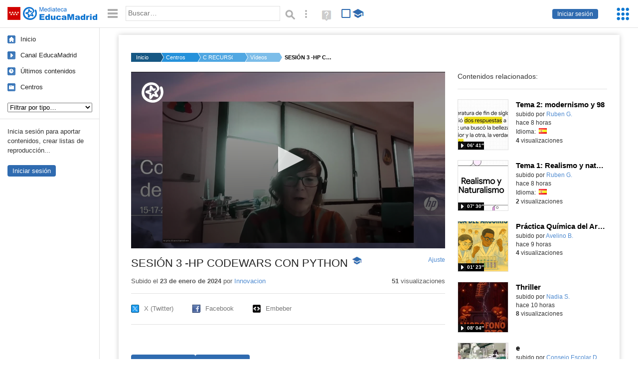

--- FILE ---
content_type: text/html; charset=UTF-8
request_url: https://mediateca.educa.madrid.org/video/lr2ppjdklejb4k4y
body_size: 470244
content:
<!DOCTYPE html>
<html lang="es">
<head><title>SESIÓN 3 -HP CODEWARS CON PYTHON | Mediateca de EducaMadrid</title>
<meta name="viewport" content="width=device-width, initial-scale=1" />
<link rel="shortcut icon" href="/favicon.ico" type="image/x-icon" />
<meta http-equiv="Content-Type" content="text/html; charset=UTF-8" />
<meta name="keywords" content="Vídeo, Cuenta Innovacion" />

<link rel="start" href="/" title="Página principal" />
<link rel="index" href="/" title="Página principal" />
<!--[if lt IE 9]><script type="text/javascript" src="/js/html5.js"></script><![endif]-->
<link rel="stylesheet" type="text/css" href="/css/styles.css?v=110707012026" />
<!--[if lt IE 9]><link rel="stylesheet" type="text/css" href="/css/styles_ieLT9.css" /><![endif]-->
<script src="https://mediateca.educa.madrid.org/js/jquery-1.11.3.min.js"></script>
<script>var projectPath = '/'</script>
<script src="/js/common.js?v=110707012026"></script>
<link rel="canonical" href="https://mediateca.educa.madrid.org/video/lr2ppjdklejb4k4y" />
<link href="https://mediateca.educa.madrid.org/imagen.php?id=lr2ppjdklejb4k4y&m=0&ext=.jpg" rel="image_src" /><meta name="twitter:card" content="summary_large_image" />
<meta name="twitter:creator" content="@educamadrid" />
<meta property="og:url" content="https://mediateca.educa.madrid.org/video/lr2ppjdklejb4k4y" />
<meta property="og:title" content="SESIÓN 3 -HP CODEWARS CON PYTHON | Mediateca de EducaMadrid" />
<meta property="og:description" content="SESIÓN 3 -HP CODEWARS CON PYTHON" />
<meta property="og:image" content="https://mediateca.educa.madrid.org/imagen.php?id=lr2ppjdklejb4k4y&m=0&ext=.jpg" />

    </head>

</head>
<body class="play play-video"><script>EducaMadridHead.setBodyClass();</script>
	<div id="site">
		<p id="skipNav"><a href="#content" class="sr-av">Saltar navegación</a></p>
		<div id="header" class="autoclear">
			<p class="logo"><a href="/"><span class="sr-av">Mediateca de EducaMadrid</span></a></p>			
			<p class="links fs">
							<a href="#login" id="login-link" class="action fs" onclick="login.toggle();return false" hidden>Iniciar sesión</a>
				<script>
					(function() {
						function mostrarLogin() {
							var loginLink = document.getElementById("login-link");
							if (loginLink) {
								loginLink.hidden = false;
							}
						}

						if (document.readyState === "loading") {
							document.addEventListener("DOMContentLoaded", mostrarLogin);
						} else {
							mostrarLogin();
						}
					})();
				</script>
						</p>
									<div id="quick-browse">
				<form id="qb" action="/resultados" method="GET" onsubmit="return validation.search()">
				<div>
					<a href="#" id="nav-toggler" class="js-required hide" onclick="toggleNav(this);return false" title="Ocultar menú"><img src="/images/icons/menu.gif" width="22" height="22" alt="Menú" /></a>
					<label for="wb"><span class="sr-av">Palabra o frase: </span><input type="text" name="q" id="wb" title="Busca los t&eacute;rminos en todos los ficheros de la Mediateca" placeholder="Buscar&hellip;" value="" required /></label>
					<input type="image" name="submit" id="wb_submit" src="/images/icons/search.gif" alt="Buscar" />					
					<a href="/buscar" id="adv-search-link" class="fs" title="Búsqueda avanzada"><span class="sr-av">Búsqueda avanzada</span></a>
					<a href="/help/search.html" title="Ayuda para la búsqueda" id="search-help-link" target="_blank"><span class="sr-av">Ayuda (en ventana nueva)</span></a> 
				</div>
				</form>
				<div id="change-mode">		
					<form id="mediatecaModeForm" action="/video/lr2ppjdklejb4k4y" method="POST">
						<div>
																					<input type="hidden" name="mediatecaMode" value="normal" />
							<input type="image" class="educational-off" title="Activar el modo educativo (sólo contenidos educativos)" alt="Mostrando todos los contenidos. Haz clic para mostrar sólo contenidos educativos." src="/images/icons/search_all.png" />
													</div>
					</form>			
				</div>				
			</div>		
		</div>
		<div id="wrapper" class="autoclear">
			<div id="sidebar">
	<nav id="nav">
		<ul>			
			<li class="home"><a href="/">Inicio</a></li>
			<li class="canal-educamadrid"><a href="/usuario/educamadrid" title="Canal oficial de EducaMadrid">Canal EducaMadrid</a></li>
			<li class="last-contents"><a href="/resultados.php?ultimos=1">&Uacute;ltimos contenidos</a></li>			
				
			
			<li class="last-videos"><a href="/resultados.php?ultimos=1&amp;Type=1&amp;filters=false">Vídeos</a></li><li class="last-images"><a href="/resultados.php?ultimos=1&amp;Type=2&amp;filters=false">Imágenes</a></li><li class="last-audios"><a href="/resultados.php?ultimos=1&amp;Type=3&amp;filters=false">Audios</a></li><li class="d"><a href="/resultados.php?ultimos=1&amp;Type=8&amp;filters=false">Diseños 3D</a></li><li class="s"><a href="/resultados.php?ultimos=1&amp;Type=9&amp;filters=false">Scratch</a></li><li class="epub"><a href="/resultados.php?ultimos=1&amp;Type=11&amp;filters=false">Epub</a></li><li class="rutas"><a href="/resultados.php?ultimos=1&amp;Type=13&amp;filters=false">Rutas</a></li><li class="others"><a href="/resultados.php?ultimos=1&amp;Type=12&amp;filters=false">Documentos</a></li><li class="mapasmentales"><a href="/resultados.php?ultimos=1&amp;Type=14&amp;filters=false">Mapas mentales</a></li><li class="last-album"><a href="/resultados.php?ultimos=1&amp;Type=15&amp;filters=false">Álbumes</a></li><li class="last-codigos"><a href="/resultados.php?ultimos=1&amp;Type=16&amp;filters=false">Códigos</a></li><li class="last-videosinteractivos"><a href="/resultados.php?ultimos=1&amp;Type=17&amp;filters=false">Vídeos interactivos</a></li>		
			<li class="lists"><a href="/resultados.php?ultimos=1&amp;Type=4&amp;filters=false">Listas</a></li>
			<li class="cen"><a href="/centros">Centros</a></li>
					</ul>
	</nav>		<div class="block">
		<p>Inicia sesión para aportar contenidos, crear listas de reproducción...</p>
		<p><a href="#login" class="action" onclick="login.toggle();return false">Iniciar sesión</a></p>					
	</div>
	</div>
			<div id="content-wrapper">
						<div id="content" class="autoclear">
					    
			<div id="file-card">
				<ul class='breadcrumb'><li><a href='/'>Inicio</a></li><li><a href='/centros'>Centros</a></li><li><a href='/centro/innovacion'>C RECURSOS INNOVACIÓN</a></li><li><a href='/centro/innovacion/videos'>Vídeos</a></li><li><a href='#'>SESIÓN 3 -HP CODEWARS CON PYTHON</a></li></ul>	<div class="layout-2 autoclear">
		<div class="a">
		<div id="player-w">
						<div id="player94" style="width:630px;height:354px">
							<p style="line-height:354px" class="js-hidden">Activa JavaScript para disfrutar de los vídeos de la Mediateca.</p>
						</div><script>/*<![CDATA[*/function isFullScreen() { try { return window.location.href.endsWith('/fs'); } catch(e) { return false; } }function checkVideoPlayerHeight(h){
										var n = h;
										if (typeof(window.innerHeight)!='undefined') {
												
												n = window.innerHeight;
												if (n==0) n = h;
												document.getElementById("player94").style.height=n+"px";
											
										}
										return n;
									}function enableVideoPlayer996(video,image,h,w){
						if (isFullScreen()) h = checkVideoPlayerHeight(h);
						jwplayer.key = 'NFEWHIGuweZs4ppjh7BTpr+pIZFPYx9JJGhLe3VEfKulTl9C';
						jwplayer("player94").setup({
						sources: [{ file: "https://mediateca.educa.madrid.org/streaming.php?id=lr2ppjdklejb4k4y", label: "480p" , type: "mp4", provider: "http", startparam: "start" },{ file: "https://mediateca.educa.madrid.org/streaming.php?id=lr2ppjdklejb4k4y&r=720", label: "720p" , type: "mp4", provider: "http", startparam: "start" },],
		image: image,
		logo: {
			file: 'https://mediateca.educa.madrid.org/images/player/educamadrid.png',
			link: 'https://mediateca.educa.madrid.org/video/lr2ppjdklejb4k4y',
			hide: true,
			position: 'top-left'
		},
		 tracks: [{
				file:'https://mediateca.educa.madrid.org/streaming.php?id=lr2ppjdklejb4k4y&subtitles=captions&ext=.srt',
				kind:'captions',
				label:'Subtítulos'
				},{
							  	file:'https://mediateca.educa.madrid.org/streaming.php?id=lr2ppjdklejb4k4y&vtt=thumbnails&ext=.vtt',								    
							    kind:'thumbnails'
								  }	],
		height: (isFullScreen() ? checkVideoPlayerHeight(h) : h),
		width: w,
		playbackRateControls:[0.5,1,1.50,2,4],
		volume: 50,
		floating: { 'dismissible': true }
		});

		jwplayer().on('play', function() {
			if(typeof(hasBeenPlayed) == 'undefined') {
				if(isFullScreen() && typeof(window.innerHeight) != 'undefined') {
					$("#player94").css("height", window.innerHeight + "px");
				}
						hasBeenPlayed = true;
						$.ajax({
							type: 'POST',
							url: '/ajax.php',
							data: { visitas: '1' , id: 'lr2ppjdklejb4k4y' }
						});
				}
			});
		}loadScript("https://mediateca.educa.madrid.org/includes/player/latest/jwplayer.js","enableVideoPlayer996('https://mediateca.educa.madrid.org/streaming.php?id=lr2ppjdklejb4k4y','https://mediateca.educa.madrid.org/imagen.php?id=lr2ppjdklejb4k4y&type=1&m=0','354','630')");/*]]>*/</script></div>			<div class="desc">

								<h1>SESIÓN 3 -HP CODEWARS CON PYTHON<span class="educational"><span class="sr-av"> - Contenido educativo</span></span></h1>
				
												<span id="change-stretching" class="js-required"><a href="#change-stretching-options">Ajuste<span class="sr-av"> de pantalla</span></a></span>
				<div id="change-stretching-options">
					<p>El ajuste de pantalla se aprecia al ver el vídeo en <strong>pantalla completa</strong>. <span class="sr-av">Elige la presentación que más te guste:</span></p>
					<ul>
						<li><a href="#" class="stretching-uniform"><span>Uniforme</span></a></li>
						<li><a href="#" class="stretching-exactfit"><span>Exacto</span></a></li>
						<li><a href="#" class="stretching-fill"><span>Relleno</span></a></li>
						<li><a href="#" class="stretching-none"><span>Ninguno</span></a></li>
					</ul>
				</div>
				<script>stretching.init()</script>		
								<div id="file-main-actions">
					<p class="date">Subido el <strong>23 de enero de 2024</strong> por <a href="/usuario/innovacion"> Innovacion</a></p>					<p class="view-no">
													<strong>51</strong> visualizaciones
											</p>
					<div class="interaction">	
												<ul class="actions-menu">
														<!--<li class="share"><a href="#share" onclick="fileCard.showTab('action-panel','share',this);return false" class="action-panel-link">Compartir</a></li>-->
														<li style="display:none;" class="geo"><a href="#geo" onclick="loadGoogleMap();fileCard.showTab('action-panel','geo',this);return false" class="action-panel-link">Ver en mapa</a></li>
													</ul>
					</div>
				</div>
												<div id="geo" class="js-hidden action-panel">
					<div id="map"></div>
										<script src="https://maps.googleapis.com/maps/api/js?v=3.exp&amp;sensor=false&amp;language=es&amp;key=AIzaSyBSl_RXDV0-O_lRIVSoWum4pyzEgE3L-L8"></script>
					<script>
						googleMapLoaded = false;
						function loadGoogleMap() {
							if (googleMapLoaded==true) return false;
							googleMapLoaded = true;
							var mapOptions = {
								zoom: 14,
								center: new google.maps.LatLng(,),
								mapTypeId: google.maps.MapTypeId.ROADMAP
							};
							map = new google.maps.Map(document.getElementById('map'),mapOptions);	
							var myLatlng = new google.maps.LatLng(,);
							var marker = new google.maps.Marker({
								map: map,
								position: myLatlng,
								icon: '/images/mapa/banderaV.gif'
							});
						}
						/*
						$(document).ready(function(){   
							//loadGoogleMap();
							$("#emphasized-menu a").eq(2).click(function(){ loadGoogleMap(); });
							$('#locate').click(function(){
								$('#relocateMap').fadeIn();
								return false;
							});
							googleMapLoaded = false;                            
						});
						*/
					</script>				
				</div><!-- /#geo -->
				
								<script>
					function toggleShareOptions(e) {
						var c = $('#share-content');
						if (e.className=="show") {
							e.className = "hide";
							c.show();
							$("#video-code").focus();
						} else {
							e.className = "show";
							c.hide();							
						}
					}
				</script>
				<div id="share">
					<div id="share-link" class="share-panel">	
									
						<ul id="social">
							<li class="twitter"><a href="https://twitter.com/intent/tweet?url=https://mediateca.educa.madrid.org/video/lr2ppjdklejb4k4y&amp;text=SESI%C3%93N+3+-HP+CODEWARS+CON+PYTHON&amp;via=educamadrid" title="Compartir en X (Twitter)"><span>X (Twitter)</span></a></li>
							<li class="facebook"><a href="https://facebook.com/sharer.php?u=https://mediateca.educa.madrid.org/video/lr2ppjdklejb4k4y" title="Compartir en Facebook"><span>Facebook</span></a></li>
														<li class="embed"><a href="#share-content" onclick="toggleShareOptions(this);return false" class="show" title="Obtener código para embeber o incrustar"><span>Embeber</span></a></li>							
							
						</ul>

											</div>
										<div id="share-content" class="share-panel">
						<label for="video-code" id="option">
							<span class="sr-av">Insertar: </span>
							<textarea style="width: 100%; height: 38px;" name="video-code" id="video-code" rows="1" cols="10" class="auto-select" readonly="readonly">&lt;iframe src="https://mediateca.educa.madrid.org/video/lr2ppjdklejb4k4y/fs" width="420" height="315" frameborder="0" scrolling="no" style="border:0;overflow:hidden" allowfullscreen&gt;&lt;/iframe&gt;</textarea><script>var altVideoSize = { proportional : [420,236], normal : [420,315]}</script>							Copia el código <strong>(Ctrl+C)</strong> para insertarlo en tus páginas.							
						</label>
											</div>
				</div>
				
				<div id="file-summary"></div>			
				
				 <p class="js-required more-info"> 
											<div class="button-row">
							<a href="#file-details" onclick="fileCard.toggleMore(this);return false;" class="more">Más información</a>
																						<a href="#file-transcription" onclick="fileCard.toggleMore(this, 'transcription');return false;" class="more">Transcripción</a>
													</div>
						</p>
																			<div id="file-transcription" class="js-hidden">
								<p id="download-transcription"><a href="https://mediateca.educa.madrid.org/streaming.php?id=lr2ppjdklejb4k4y&subtitles=captions&ext=.srt" download="lr2ppjdklejb4k4y.srt" title="Descargar los subtítulos"><span class="sr-av">Descargar la transcripción</span></a></p>
								<div class="capitulo" style="cursor:pointer;">
            <div class="chapter-thumb" style="width:80px;height:45px;background:url('https://mediateca.educa.madrid.org/imagen.php?id=lr2ppjdklejb4k4y&type=7&m=0&ext=.jpg') no-repeat; background-position:-0px -0px; background-size:auto;vertical-align:middle;"></div>
            <div style="display: flex; flex-direction: column;">
                <span>Vamos a ir empezando. Buenas tardes a todos de nuevo. Ya hemos llegado más allá de la</span>
                <a href="#00:00:00" class="em-jwplayer-link">00:00:00</a>
            </div>
        </div>
<div class="capitulo" style="cursor:pointer;">
            <div class="chapter-thumb" style="width:80px;height:45px;background:url('https://mediateca.educa.madrid.org/imagen.php?id=lr2ppjdklejb4k4y&type=7&m=0&ext=.jpg') no-repeat; background-position:-240px -0px; background-size:auto;vertical-align:middle;"></div>
            <div style="display: flex; flex-direction: column;">
                <span>mitad del camino. Estamos en la tercera sesión. Nos queda hoy el miércoles. Mucho ánimo</span>
                <a href="#00:00:13" class="em-jwplayer-link">00:00:13</a>
            </div>
        </div>
<div class="capitulo" style="cursor:pointer;">
            <div class="chapter-thumb" style="width:80px;height:45px;background:url('https://mediateca.educa.madrid.org/imagen.php?id=lr2ppjdklejb4k4y&type=7&m=0&ext=.jpg') no-repeat; background-position:-240px -0px; background-size:auto;vertical-align:middle;"></div>
            <div style="display: flex; flex-direction: column;">
                <span>a todos. Las cinco personas que estamos aquí teníamos el otro día cuando estuvimos analizando</span>
                <a href="#00:00:16" class="em-jwplayer-link">00:00:16</a>
            </div>
        </div>
<div class="capitulo" style="cursor:pointer;">
            <div class="chapter-thumb" style="width:80px;height:45px;background:url('https://mediateca.educa.madrid.org/imagen.php?id=lr2ppjdklejb4k4y&type=7&m=0&ext=.jpg') no-repeat; background-position:-360px -0px; background-size:auto;vertical-align:middle;"></div>
            <div style="display: flex; flex-direction: column;">
                <span>la última clase una duda existencial. Ahora nos diréis todos por el chat alguno por lo</span>
                <a href="#00:00:22" class="em-jwplayer-link">00:00:22</a>
            </div>
        </div>
<div class="capitulo" style="cursor:pointer;">
            <div class="chapter-thumb" style="width:80px;height:45px;background:url('https://mediateca.educa.madrid.org/imagen.php?id=lr2ppjdklejb4k4y&type=7&m=0&ext=.jpg') no-repeat; background-position:-480px -0px; background-size:auto;vertical-align:middle;"></div>
            <div style="display: flex; flex-direction: column;">
                <span>menos. Al final, los dos días anteriores han interactuado siempre los mismos profesores.</span>
                <a href="#00:00:27" class="em-jwplayer-link">00:00:27</a>
            </div>
        </div>
<div class="capitulo" style="cursor:pointer;">
            <div class="chapter-thumb" style="width:80px;height:45px;background:url('https://mediateca.educa.madrid.org/imagen.php?id=lr2ppjdklejb4k4y&type=7&m=0&ext=.jpg') no-repeat; background-position:-600px -0px; background-size:auto;vertical-align:middle;"></div>
            <div style="display: flex; flex-direction: column;">
                <span>Tenemos la duda de si el resto es que no está siguiendo, si vamos demasiado rápido. Nos</span>
                <a href="#00:00:36" class="em-jwplayer-link">00:00:36</a>
            </div>
        </div>
<div class="capitulo" style="cursor:pointer;">
            <div class="chapter-thumb" style="width:80px;height:45px;background:url('https://mediateca.educa.madrid.org/imagen.php?id=lr2ppjdklejb4k4y&type=7&m=0&ext=.jpg') no-repeat; background-position:-720px -0px; background-size:auto;vertical-align:middle;"></div>
            <div style="display: flex; flex-direction: column;">
                <span>gustaría tener un poco más de feedback de todos aquellos que no habéis estado diciendo</span>
                <a href="#00:00:43" class="em-jwplayer-link">00:00:43</a>
            </div>
        </div>
<div class="capitulo" style="cursor:pointer;">
            <div class="chapter-thumb" style="width:80px;height:45px;background:url('https://mediateca.educa.madrid.org/imagen.php?id=lr2ppjdklejb4k4y&type=7&m=0&ext=.jpg') no-repeat; background-position:-840px -0px; background-size:auto;vertical-align:middle;"></div>
            <div style="display: flex; flex-direction: column;">
                <span>a mí esto no me sale, esto sí ponemos, esto quitamos. Está claro que esas ocho o nueve</span>
                <a href="#00:00:49" class="em-jwplayer-link">00:00:49</a>
            </div>
        </div>
<div class="capitulo" style="cursor:pointer;">
            <div class="chapter-thumb" style="width:80px;height:45px;background:url('https://mediateca.educa.madrid.org/imagen.php?id=lr2ppjdklejb4k4y&type=7&m=0&ext=.jpg') no-repeat; background-position:-960px -0px; background-size:auto;vertical-align:middle;"></div>
            <div style="display: flex; flex-direction: column;">
                <span>personas que nos habéis ido preguntando que lo vais siguiendo. De hecho, mucho mejor</span>
                <a href="#00:00:53" class="em-jwplayer-link">00:00:53</a>
            </div>
        </div>
<div class="capitulo" style="cursor:pointer;">
            <div class="chapter-thumb" style="width:80px;height:45px;background:url('https://mediateca.educa.madrid.org/imagen.php?id=lr2ppjdklejb4k4y&type=7&m=0&ext=.jpg') no-repeat; background-position:-1080px -0px; background-size:auto;vertical-align:middle;"></div>
            <div style="display: flex; flex-direction: column;">
                <span>que yo, por ejemplo. Pero claro, somos unos cuantos más. Entonces, tenemos miedo no estar</span>
                <a href="#00:01:00" class="em-jwplayer-link">00:01:00</a>
            </div>
        </div>
<div class="capitulo" style="cursor:pointer;">
            <div class="chapter-thumb" style="width:80px;height:45px;background:url('https://mediateca.educa.madrid.org/imagen.php?id=lr2ppjdklejb4k4y&type=7&m=0&ext=.jpg') no-repeat; background-position:-0px -67px; background-size:auto;vertical-align:middle;"></div>
            <div style="display: flex; flex-direction: column;">
                <span>llegando a todos. Sería importante saberlo. Entonces, no sé. Yo podría decir nombres</span>
                <a href="#00:01:10" class="em-jwplayer-link">00:01:10</a>
            </div>
        </div>
<div class="capitulo" style="cursor:pointer;">
            <div class="chapter-thumb" style="width:80px;height:45px;background:url('https://mediateca.educa.madrid.org/imagen.php?id=lr2ppjdklejb4k4y&type=7&m=0&ext=.jpg') no-repeat; background-position:-120px -67px; background-size:auto;vertical-align:middle;"></div>
            <div style="display: flex; flex-direction: column;">
                <span>aquí que no habéis participado en ningún momento, pero me parece una tontería. Simplemente</span>
                <a href="#00:01:20" class="em-jwplayer-link">00:01:20</a>
            </div>
        </div>
<div class="capitulo" style="cursor:pointer;">
            <div class="chapter-thumb" style="width:80px;height:45px;background:url('https://mediateca.educa.madrid.org/imagen.php?id=lr2ppjdklejb4k4y&type=7&m=0&ext=.jpg') no-repeat; background-position:-240px -67px; background-size:auto;vertical-align:middle;"></div>
            <div style="display: flex; flex-direction: column;">
                <span>en este minuto primero o segundo, por favor, decidnos si vais bien, todo está bien y el</span>
                <a href="#00:01:26" class="em-jwplayer-link">00:01:26</a>
            </div>
        </div>
<div class="capitulo" style="cursor:pointer;">
            <div class="chapter-thumb" style="width:80px;height:45px;background:url('https://mediateca.educa.madrid.org/imagen.php?id=lr2ppjdklejb4k4y&type=7&m=0&ext=.jpg') no-repeat; background-position:-360px -67px; background-size:auto;vertical-align:middle;"></div>
            <div style="display: flex; flex-direction: column;">
                <span>ritmo es bueno. Javier, muchas gracias. Es imposible, también es una realidad y vosotros</span>
                <a href="#00:01:32" class="em-jwplayer-link">00:01:32</a>
            </div>
        </div>
<div class="capitulo" style="cursor:pointer;">
            <div class="chapter-thumb" style="width:80px;height:45px;background:url('https://mediateca.educa.madrid.org/imagen.php?id=lr2ppjdklejb4k4y&type=7&m=0&ext=.jpg') no-repeat; background-position:-480px -67px; background-size:auto;vertical-align:middle;"></div>
            <div style="display: flex; flex-direction: column;">
                <span>lo sabréis como profesores llegar a todos a la misma velocidad. Eso es muy difícil,</span>
                <a href="#00:01:39" class="em-jwplayer-link">00:01:39</a>
            </div>
        </div>
<div class="capitulo" style="cursor:pointer;">
            <div class="chapter-thumb" style="width:80px;height:45px;background:url('https://mediateca.educa.madrid.org/imagen.php?id=lr2ppjdklejb4k4y&type=7&m=0&ext=.jpg') no-repeat; background-position:-600px -67px; background-size:auto;vertical-align:middle;"></div>
            <div style="display: flex; flex-direction: column;">
                <span>pero de lo que se trata es de llegar las mejores condiciones posibles a la mayoría. Entonces,</span>
                <a href="#00:01:44" class="em-jwplayer-link">00:01:44</a>
            </div>
        </div>
<div class="capitulo" style="cursor:pointer;">
            <div class="chapter-thumb" style="width:80px;height:45px;background:url('https://mediateca.educa.madrid.org/imagen.php?id=lr2ppjdklejb4k4y&type=7&m=0&ext=.jpg') no-repeat; background-position:-600px -67px; background-size:auto;vertical-align:middle;"></div>
            <div style="display: flex; flex-direction: column;">
                <span>nos gustaría saber un poco que vais bien. Está claro que habrá gente que esté por</span>
                <a href="#00:01:48" class="em-jwplayer-link">00:01:48</a>
            </div>
        </div>
<div class="capitulo" style="cursor:pointer;">
            <div class="chapter-thumb" style="width:80px;height:45px;background:url('https://mediateca.educa.madrid.org/imagen.php?id=lr2ppjdklejb4k4y&type=7&m=0&ext=.jpg') no-repeat; background-position:-840px -67px; background-size:auto;vertical-align:middle;"></div>
            <div style="display: flex; flex-direction: column;">
                <span>encima y unos cuantos como yo que estemos por debajo, a la cola del pelotón, por decirlo</span>
                <a href="#00:01:56" class="em-jwplayer-link">00:01:56</a>
            </div>
        </div>
<div class="capitulo" style="cursor:pointer;">
            <div class="chapter-thumb" style="width:80px;height:45px;background:url('https://mediateca.educa.madrid.org/imagen.php?id=lr2ppjdklejb4k4y&type=7&m=0&ext=.jpg') no-repeat; background-position:-960px -67px; background-size:auto;vertical-align:middle;"></div>
            <div style="display: flex; flex-direction: column;">
                <span>de alguna manera, pero sería importante saber que los que estáis en el medio sois la mayoría</span>
                <a href="#00:02:03" class="em-jwplayer-link">00:02:03</a>
            </div>
        </div>
<div class="capitulo" style="cursor:pointer;">
            <div class="chapter-thumb" style="width:80px;height:45px;background:url('https://mediateca.educa.madrid.org/imagen.php?id=lr2ppjdklejb4k4y&type=7&m=0&ext=.jpg') no-repeat; background-position:-960px -67px; background-size:auto;vertical-align:middle;"></div>
            <div style="display: flex; flex-direction: column;">
                <span>de vosotros. Entonces, mira, os dejamos como diez segundos</span>
                <a href="#00:02:08" class="em-jwplayer-link">00:02:08</a>
            </div>
        </div>
<div class="capitulo" style="cursor:pointer;">
            <div class="chapter-thumb" style="width:80px;height:45px;background:url('https://mediateca.educa.madrid.org/imagen.php?id=lr2ppjdklejb4k4y&type=7&m=0&ext=.jpg') no-repeat; background-position:-1080px -67px; background-size:auto;vertical-align:middle;"></div>
            <div style="display: flex; flex-direction: column;">
                <span>para que escribáis y decir, oye, vamos bien, no estamos aquí solamente perdiendo el tiempo,</span>
                <a href="#00:02:14" class="em-jwplayer-link">00:02:14</a>
            </div>
        </div>
<div class="capitulo" style="cursor:pointer;">
            <div class="chapter-thumb" style="width:80px;height:45px;background:url('https://mediateca.educa.madrid.org/imagen.php?id=lr2ppjdklejb4k4y&type=7&m=0&ext=.jpg') no-repeat; background-position:-0px -134px; background-size:auto;vertical-align:middle;"></div>
            <div style="display: flex; flex-direction: column;">
                <span>son tres horas muy valiosas vuestras de una tarde de principio de semana que son duras.</span>
                <a href="#00:02:18" class="em-jwplayer-link">00:02:18</a>
            </div>
        </div>
<div class="capitulo" style="cursor:pointer;">
            <div class="chapter-thumb" style="width:80px;height:45px;background:url('https://mediateca.educa.madrid.org/imagen.php?id=lr2ppjdklejb4k4y&type=7&m=0&ext=.jpg') no-repeat; background-position:-0px -134px; background-size:auto;vertical-align:middle;"></div>
            <div style="display: flex; flex-direction: column;">
                <span>Entonces, bueno, eso por ahí. Mientras nos escribís y nos decís algo, deciros también</span>
                <a href="#00:02:23" class="em-jwplayer-link">00:02:23</a>
            </div>
        </div>
<div class="capitulo" style="cursor:pointer;">
            <div class="chapter-thumb" style="width:80px;height:45px;background:url('https://mediateca.educa.madrid.org/imagen.php?id=lr2ppjdklejb4k4y&type=7&m=0&ext=.jpg') no-repeat; background-position:-120px -134px; background-size:auto;vertical-align:middle;"></div>
            <div style="display: flex; flex-direction: column;">
                <span>que el profesor de hoy va a ser Guillermo Lastra, que Germán Alejandro y Guille Menguez nos están</span>
                <a href="#00:02:30" class="em-jwplayer-link">00:02:30</a>
            </div>
        </div>
<div class="capitulo" style="cursor:pointer;">
            <div class="chapter-thumb" style="width:80px;height:45px;background:url('https://mediateca.educa.madrid.org/imagen.php?id=lr2ppjdklejb4k4y&type=7&m=0&ext=.jpg') no-repeat; background-position:-240px -134px; background-size:auto;vertical-align:middle;"></div>
            <div style="display: flex; flex-direction: column;">
                <span>acompañando un rato, hasta que puedan. Iremos contestando, como siempre, al chat según veamos</span>
                <a href="#00:02:36" class="em-jwplayer-link">00:02:36</a>
            </div>
        </div>
<div class="capitulo" style="cursor:pointer;">
            <div class="chapter-thumb" style="width:80px;height:45px;background:url('https://mediateca.educa.madrid.org/imagen.php?id=lr2ppjdklejb4k4y&type=7&m=0&ext=.jpg') no-repeat; background-position:-360px -134px; background-size:auto;vertical-align:middle;"></div>
            <div style="display: flex; flex-direction: column;">
                <span>que podemos introducir esas preguntas. Para el miércoles, que sepáis que nos gustaría,</span>
                <a href="#00:02:43" class="em-jwplayer-link">00:02:43</a>
            </div>
        </div>
<div class="capitulo" style="cursor:pointer;">
            <div class="chapter-thumb" style="width:80px;height:45px;background:url('https://mediateca.educa.madrid.org/imagen.php?id=lr2ppjdklejb4k4y&type=7&m=0&ext=.jpg') no-repeat; background-position:-480px -134px; background-size:auto;vertical-align:middle;"></div>
            <div style="display: flex; flex-direction: column;">
                <span>seguramente se lo demos a Sonia para que lo suba, una pequeña encuesta de cómo habéis encontrado</span>
                <a href="#00:02:49" class="em-jwplayer-link">00:02:49</a>
            </div>
        </div>
<div class="capitulo" style="cursor:pointer;">
            <div class="chapter-thumb" style="width:80px;height:45px;background:url('https://mediateca.educa.madrid.org/imagen.php?id=lr2ppjdklejb4k4y&type=7&m=0&ext=.jpg') no-repeat; background-position:-600px -134px; background-size:auto;vertical-align:middle;"></div>
            <div style="display: flex; flex-direction: column;">
                <span>este curso de cuatro sesiones. Para nosotros es importante porque hemos dedicado esfuerzo,</span>
                <a href="#00:02:56" class="em-jwplayer-link">00:02:56</a>
            </div>
        </div>
<div class="capitulo" style="cursor:pointer;">
            <div class="chapter-thumb" style="width:80px;height:45px;background:url('https://mediateca.educa.madrid.org/imagen.php?id=lr2ppjdklejb4k4y&type=7&m=0&ext=.jpg') no-repeat; background-position:-720px -134px; background-size:auto;vertical-align:middle;"></div>
            <div style="display: flex; flex-direction: column;">
                <span>entonces saber cómo lo hemos hecho. Y por último, bueno, adelantaros también que en función de</span>
                <a href="#00:03:02" class="em-jwplayer-link">00:03:02</a>
            </div>
        </div>
<div class="capitulo" style="cursor:pointer;">
            <div class="chapter-thumb" style="width:80px;height:45px;background:url('https://mediateca.educa.madrid.org/imagen.php?id=lr2ppjdklejb4k4y&type=7&m=0&ext=.jpg') no-repeat; background-position:-840px -134px; background-size:auto;vertical-align:middle;"></div>
            <div style="display: flex; flex-direction: column;">
                <span>dónde lleguemos hoy, pues Guillermo Menguez, que será el profesor del último día, pues irá un poco</span>
                <a href="#00:03:08" class="em-jwplayer-link">00:03:08</a>
            </div>
        </div>
<div class="capitulo" style="cursor:pointer;">
            <div class="chapter-thumb" style="width:80px;height:45px;background:url('https://mediateca.educa.madrid.org/imagen.php?id=lr2ppjdklejb4k4y&type=7&m=0&ext=.jpg') no-repeat; background-position:-960px -134px; background-size:auto;vertical-align:middle;"></div>
            <div style="display: flex; flex-direction: column;">
                <span>más para atrás y haremos más ejercicios o irá directamente a recursos, a inteligencia artificial</span>
                <a href="#00:03:15" class="em-jwplayer-link">00:03:15</a>
            </div>
        </div>
<div class="capitulo" style="cursor:pointer;">
            <div class="chapter-thumb" style="width:80px;height:45px;background:url('https://mediateca.educa.madrid.org/imagen.php?id=lr2ppjdklejb4k4y&type=7&m=0&ext=.jpg') no-repeat; background-position:-1080px -134px; background-size:auto;vertical-align:middle;"></div>
            <div style="display: flex; flex-direction: column;">
                <span>aplicada, a lo mejor a la formación de Python y alguna cosa más. A ver, tema de grabación es</span>
                <a href="#00:03:23" class="em-jwplayer-link">00:03:23</a>
            </div>
        </div>
<div class="capitulo" style="cursor:pointer;">
            <div class="chapter-thumb" style="width:80px;height:45px;background:url('https://mediateca.educa.madrid.org/imagen.php?id=lr2ppjdklejb4k4y&type=7&m=0&ext=.jpg') no-repeat; background-position:-0px -201px; background-size:auto;vertical-align:middle;"></div>
            <div style="display: flex; flex-direction: column;">
                <span>importante. Si no han subido es porque nos habían dicho, y seguro que me lo dijeron a mí y se me</span>
                <a href="#00:03:31" class="em-jwplayer-link">00:03:31</a>
            </div>
        </div>
<div class="capitulo" style="cursor:pointer;">
            <div class="chapter-thumb" style="width:80px;height:45px;background:url('https://mediateca.educa.madrid.org/imagen.php?id=lr2ppjdklejb4k4y&type=7&m=0&ext=.jpg') no-repeat; background-position:-120px -201px; background-size:auto;vertical-align:middle;"></div>
            <div style="display: flex; flex-direction: column;">
                <span>olvidó, Sonia y Arturo, que no podía pasar de 1000 megas. Entonces, no eran archivos comprimidos</span>
                <a href="#00:03:37" class="em-jwplayer-link">00:03:37</a>
            </div>
        </div>
<div class="capitulo" style="cursor:pointer;">
            <div class="chapter-thumb" style="width:80px;height:45px;background:url('https://mediateca.educa.madrid.org/imagen.php?id=lr2ppjdklejb4k4y&type=7&m=0&ext=.jpg') no-repeat; background-position:-240px -201px; background-size:auto;vertical-align:middle;"></div>
            <div style="display: flex; flex-direction: column;">
                <span>y no podían subirlos. Ya los tenemos, los acabo de pasar a Sonia, o sea, que lo hará mañana cuando</span>
                <a href="#00:03:45" class="em-jwplayer-link">00:03:45</a>
            </div>
        </div>
<div class="capitulo" style="cursor:pointer;">
            <div class="chapter-thumb" style="width:80px;height:45px;background:url('https://mediateca.educa.madrid.org/imagen.php?id=lr2ppjdklejb4k4y&type=7&m=0&ext=.jpg') no-repeat; background-position:-360px -201px; background-size:auto;vertical-align:middle;"></div>
            <div style="display: flex; flex-direction: column;">
                <span>pueda la sesión 1L2. Sonia, te lo acabo de compartir, esos archivos hace nada, hace 10-15 minutos,</span>
                <a href="#00:03:51" class="em-jwplayer-link">00:03:51</a>
            </div>
        </div>
<div class="capitulo" style="cursor:pointer;">
            <div class="chapter-thumb" style="width:80px;height:45px;background:url('https://mediateca.educa.madrid.org/imagen.php?id=lr2ppjdklejb4k4y&type=7&m=0&ext=.jpg') no-repeat; background-position:-480px -201px; background-size:auto;vertical-align:middle;"></div>
            <div style="display: flex; flex-direction: column;">
                <span>o sea, ya estará. No teníamos la manera de comprimir porque no estamos acostumbrados, no tenemos esa</span>
                <a href="#00:03:58" class="em-jwplayer-link">00:03:58</a>
            </div>
        </div>
<div class="capitulo" style="cursor:pointer;">
            <div class="chapter-thumb" style="width:80px;height:45px;background:url('https://mediateca.educa.madrid.org/imagen.php?id=lr2ppjdklejb4k4y&type=7&m=0&ext=.jpg') no-repeat; background-position:-600px -201px; background-size:auto;vertical-align:middle;"></div>
            <div style="display: flex; flex-direction: column;">
                <span>necesidad. Entonces, como ocupaba muchísimos megas, pues las herramientas gratuitas, ya sabéis que más</span>
                <a href="#00:04:04" class="em-jwplayer-link">00:04:04</a>
            </div>
        </div>
<div class="capitulo" style="cursor:pointer;">
            <div class="chapter-thumb" style="width:80px;height:45px;background:url('https://mediateca.educa.madrid.org/imagen.php?id=lr2ppjdklejb4k4y&type=7&m=0&ext=.jpg') no-repeat; background-position:-720px -201px; background-size:auto;vertical-align:middle;"></div>
            <div style="display: flex; flex-direction: column;">
                <span>de 500 megas no se puede. Bueno, hemos tenido que hacer ahí alguna cosilla, pero ya está, o sea,</span>
                <a href="#00:04:11" class="em-jwplayer-link">00:04:11</a>
            </div>
        </div>
<div class="capitulo" style="cursor:pointer;">
            <div class="chapter-thumb" style="width:80px;height:45px;background:url('https://mediateca.educa.madrid.org/imagen.php?id=lr2ppjdklejb4k4y&type=7&m=0&ext=.jpg') no-repeat; background-position:-840px -201px; background-size:auto;vertical-align:middle;"></div>
            <div style="display: flex; flex-direction: column;">
                <span>que perdonad que no hayan estado disponibles el fin de semana, pero no llegábamos. Por mi parte,</span>
                <a href="#00:04:16" class="em-jwplayer-link">00:04:16</a>
            </div>
        </div>
<div class="capitulo" style="cursor:pointer;">
            <div class="chapter-thumb" style="width:80px;height:45px;background:url('https://mediateca.educa.madrid.org/imagen.php?id=lr2ppjdklejb4k4y&type=7&m=0&ext=.jpg') no-repeat; background-position:-960px -201px; background-size:auto;vertical-align:middle;"></div>
            <div style="display: flex; flex-direction: column;">
                <span>Guillermo, todo tuyo. Estupendo, ya veo que todo el mundo ha comentado más o menos que o conocían</span>
                <a href="#00:04:23" class="em-jwplayer-link">00:04:23</a>
            </div>
        </div>
<div class="capitulo" style="cursor:pointer;">
            <div class="chapter-thumb" style="width:80px;height:45px;background:url('https://mediateca.educa.madrid.org/imagen.php?id=lr2ppjdklejb4k4y&type=7&m=0&ext=.jpg') no-repeat; background-position:-1080px -201px; background-size:auto;vertical-align:middle;"></div>
            <div style="display: flex; flex-direction: column;">
                <span>Python o el ritmo es bueno. Vale, perfecto. Vale, pues nada, paso a compartiros. Os tendréis que</span>
                <a href="#00:04:31" class="em-jwplayer-link">00:04:31</a>
            </div>
        </div>
<div class="capitulo" style="cursor:pointer;">
            <div class="chapter-thumb" style="width:80px;height:45px;background:url('https://mediateca.educa.madrid.org/imagen.php?id=lr2ppjdklejb4k4y&type=7&m=0&ext=.jpg') no-repeat; background-position:-0px -268px; background-size:auto;vertical-align:middle;"></div>
            <div style="display: flex; flex-direction: column;">
                <span>descargar el fichero con extensión IP de MB, ¿vale? Dirigiría a la MB. Una pregunta nada más, perdona,</span>
                <a href="#00:04:42" class="em-jwplayer-link">00:04:42</a>
            </div>
        </div>
<div class="capitulo" style="cursor:pointer;">
            <div class="chapter-thumb" style="width:80px;height:45px;background:url('https://mediateca.educa.madrid.org/imagen.php?id=lr2ppjdklejb4k4y&type=7&m=0&ext=.jpg') no-repeat; background-position:-240px -268px; background-size:auto;vertical-align:middle;"></div>
            <div style="display: flex; flex-direction: column;">
                <span>Guille, que te interrumpa. Pregunta, Germán, las soluciones del primer día las tenemos, perdóname,</span>
                <a href="#00:04:54" class="em-jwplayer-link">00:04:54</a>
            </div>
        </div>
<div class="capitulo" style="cursor:pointer;">
            <div class="chapter-thumb" style="width:80px;height:45px;background:url('https://mediateca.educa.madrid.org/imagen.php?id=lr2ppjdklejb4k4y&type=7&m=0&ext=.jpg') no-repeat; background-position:-360px -268px; background-size:auto;vertical-align:middle;"></div>
            <div style="display: flex; flex-direction: column;">
                <span>porque si están en el Teams no miréis, no se las he pasado. ¿Las paso ahora mismo o las subimos ahora?</span>
                <a href="#00:04:58" class="em-jwplayer-link">00:04:58</a>
            </div>
        </div>
<div class="capitulo" style="cursor:pointer;">
            <div class="chapter-thumb" style="width:80px;height:45px;background:url('https://mediateca.educa.madrid.org/imagen.php?id=lr2ppjdklejb4k4y&type=7&m=0&ext=.jpg') no-repeat; background-position:-480px -268px; background-size:auto;vertical-align:middle;"></div>
            <div style="display: flex; flex-direction: column;">
                <span>Sí, sí que están ya, pero no las he subido al Teams. Ponlas en el Teams y se las enviamos a Sonia y ya</span>
                <a href="#00:05:06" class="em-jwplayer-link">00:05:06</a>
            </div>
        </div>
<div class="capitulo" style="cursor:pointer;">
            <div class="chapter-thumb" style="width:80px;height:45px;background:url('https://mediateca.educa.madrid.org/imagen.php?id=lr2ppjdklejb4k4y&type=7&m=0&ext=.jpg') no-repeat; background-position:-600px -268px; background-size:auto;vertical-align:middle;"></div>
            <div style="display: flex; flex-direction: column;">
                <span>que lo vaya subiendo toda. Vale, perfecto. Pues eso, os descargaréis el fichero de teoría y ejercicio de aquí.</span>
                <a href="#00:05:14" class="em-jwplayer-link">00:05:14</a>
            </div>
        </div>
<div class="capitulo" style="cursor:pointer;">
            <div class="chapter-thumb" style="width:80px;height:45px;background:url('https://mediateca.educa.madrid.org/imagen.php?id=lr2ppjdklejb4k4y&type=7&m=0&ext=.jpg') no-repeat; background-position:-840px -268px; background-size:auto;vertical-align:middle;"></div>
            <div style="display: flex; flex-direction: column;">
                <span>El día 3, ¿vale? Es el fichero que vamos a utilizar durante el día de hoy.</span>
                <a href="#00:05:26" class="em-jwplayer-link">00:05:26</a>
            </div>
        </div>
<div class="capitulo" style="cursor:pointer;">
            <div class="chapter-thumb" style="width:80px;height:45px;background:url('https://mediateca.educa.madrid.org/imagen.php?id=lr2ppjdklejb4k4y&type=7&m=0&ext=.jpg') no-repeat; background-position:-960px -268px; background-size:auto;vertical-align:middle;"></div>
            <div style="display: flex; flex-direction: column;">
                <span>Y nada, continuaremos con el mismo entorno, el de Jupyter, ¿vale? Os dejo el link.</span>
                <a href="#00:05:37" class="em-jwplayer-link">00:05:37</a>
            </div>
        </div>
<div class="capitulo" style="cursor:pointer;">
            <div class="chapter-thumb" style="width:80px;height:45px;background:url('https://mediateca.educa.madrid.org/imagen.php?id=lr2ppjdklejb4k4y&type=7&m=0&ext=.jpg') no-repeat; background-position:-1080px -268px; background-size:auto;vertical-align:middle;"></div>
            <div style="display: flex; flex-direction: column;">
                <span>Para que podáis acceder y arrastréis o importar también se puede upload file el fichero en cuestión, ¿vale?</span>
                <a href="#00:05:45" class="em-jwplayer-link">00:05:45</a>
            </div>
        </div>
<div class="capitulo" style="cursor:pointer;">
            <div class="chapter-thumb" style="width:80px;height:45px;background:url('https://mediateca.educa.madrid.org/imagen.php?id=lr2ppjdklejb4k4y&type=7&m=0&ext=.jpg') no-repeat; background-position:-240px -335px; background-size:auto;vertical-align:middle;"></div>
            <div style="display: flex; flex-direction: column;">
                <span>Y diciéndome si lo habéis podido importar bien, los que tengáis problemas por favor comentádnoslo por el chat y así podemos ayudar.</span>
                <a href="#00:06:02" class="em-jwplayer-link">00:06:02</a>
            </div>
        </div>
<div class="capitulo" style="cursor:pointer;">
            <div class="chapter-thumb" style="width:80px;height:45px;background:url('https://mediateca.educa.madrid.org/imagen.php?id=lr2ppjdklejb4k4y&type=7&m=0&ext=.jpg') no-repeat; background-position:-600px -335px; background-size:auto;vertical-align:middle;"></div>
            <div style="display: flex; flex-direction: column;">
                <span>Si el tamaño de letra está bien, todo ese tipo de cosas.</span>
                <a href="#00:06:23" class="em-jwplayer-link">00:06:23</a>
            </div>
        </div>
<div class="capitulo" style="cursor:pointer;">
            <div class="chapter-thumb" style="width:80px;height:45px;background:url('https://mediateca.educa.madrid.org/imagen.php?id=lr2ppjdklejb4k4y&type=7&m=0&ext=.jpg') no-repeat; background-position:-720px -335px; background-size:auto;vertical-align:middle;"></div>
            <div style="display: flex; flex-direction: column;">
                <span>Está en el cloud, en el cloud de Educamadrid, recursos, Python. Vale, letra más grande.</span>
                <a href="#00:06:31" class="em-jwplayer-link">00:06:31</a>
            </div>
        </div>
<div class="capitulo" style="cursor:pointer;">
            <div class="chapter-thumb" style="width:80px;height:45px;background:url('https://mediateca.educa.madrid.org/imagen.php?id=lr2ppjdklejb4k4y&type=7&m=0&ext=.jpg') no-repeat; background-position:-960px -335px; background-size:auto;vertical-align:middle;"></div>
            <div style="display: flex; flex-direction: column;">
                <span>Teoría y ejercicios, el primer apartado.</span>
                <a href="#00:06:47" class="em-jwplayer-link">00:06:47</a>
            </div>
        </div>
<div class="capitulo" style="cursor:pointer;">
            <div class="chapter-thumb" style="width:80px;height:45px;background:url('https://mediateca.educa.madrid.org/imagen.php?id=lr2ppjdklejb4k4y&type=7&m=0&ext=.jpg') no-repeat; background-position:-1080px -335px; background-size:auto;vertical-align:middle;"></div>
            <div style="display: flex; flex-direction: column;">
                <span>Sí, efectivamente la sesión 3 corresponde a la sesión 2, efectivamente. La nuestra sería la 4.</span>
                <a href="#00:06:55" class="em-jwplayer-link">00:06:55</a>
            </div>
        </div>
<div class="capitulo" style="cursor:pointer;">
            <div class="chapter-thumb" style="width:80px;height:45px;background:url('https://mediateca.educa.madrid.org/imagen.php?id=lr2ppjdklejb4k4y&type=7&m=0&ext=.jpg') no-repeat; background-position:-840px -402px; background-size:auto;vertical-align:middle;"></div>
            <div style="display: flex; flex-direction: column;">
                <span>¿Alguna más pregunta? Si podemos subirlo por aquí.</span>
                <a href="#00:07:46" class="em-jwplayer-link">00:07:46</a>
            </div>
        </div>
<div class="capitulo" style="cursor:pointer;">
            <div class="chapter-thumb" style="width:80px;height:45px;background:url('https://mediateca.educa.madrid.org/imagen.php?id=lr2ppjdklejb4k4y&type=7&m=0&ext=.jpg') no-repeat; background-position:-0px -469px; background-size:auto;vertical-align:middle;"></div>
            <div style="display: flex; flex-direction: column;">
                <span>El último día lo compartimos por OneDrive, ¿puede ser Germán?</span>
                <a href="#00:08:10" class="em-jwplayer-link">00:08:10</a>
            </div>
        </div>
<div class="capitulo" style="cursor:pointer;">
            <div class="chapter-thumb" style="width:80px;height:45px;background:url('https://mediateca.educa.madrid.org/imagen.php?id=lr2ppjdklejb4k4y&type=7&m=0&ext=.jpg') no-repeat; background-position:-120px -469px; background-size:auto;vertical-align:middle;"></div>
            <div style="display: flex; flex-direction: column;">
                <span>No, por WeTransfer.</span>
                <a href="#00:08:17" class="em-jwplayer-link">00:08:17</a>
            </div>
        </div>
<div class="capitulo" style="cursor:pointer;">
            <div class="chapter-thumb" style="width:80px;height:45px;background:url('https://mediateca.educa.madrid.org/imagen.php?id=lr2ppjdklejb4k4y&type=7&m=0&ext=.jpg') no-repeat; background-position:-120px -469px; background-size:auto;vertical-align:middle;"></div>
            <div style="display: flex; flex-direction: column;">
                <span>Ah, por WeTransfer.</span>
                <a href="#00:08:19" class="em-jwplayer-link">00:08:19</a>
            </div>
        </div>
<div class="capitulo" style="cursor:pointer;">
            <div class="chapter-thumb" style="width:80px;height:45px;background:url('https://mediateca.educa.madrid.org/imagen.php?id=lr2ppjdklejb4k4y&type=7&m=0&ext=.jpg') no-repeat; background-position:-240px -469px; background-size:auto;vertical-align:middle;"></div>
            <div style="display: flex; flex-direction: column;">
                <span>Que el chat aquí no permita juntar archivos.</span>
                <a href="#00:08:21" class="em-jwplayer-link">00:08:21</a>
            </div>
        </div>
<div class="capitulo" style="cursor:pointer;">
            <div class="chapter-thumb" style="width:80px;height:45px;background:url('https://mediateca.educa.madrid.org/imagen.php?id=lr2ppjdklejb4k4y&type=7&m=0&ext=.jpg') no-repeat; background-position:-240px -469px; background-size:auto;vertical-align:middle;"></div>
            <div style="display: flex; flex-direction: column;">
                <span>Va a ser...</span>
                <a href="#00:08:25" class="em-jwplayer-link">00:08:25</a>
            </div>
        </div>
<div class="capitulo" style="cursor:pointer;">
            <div class="chapter-thumb" style="width:80px;height:45px;background:url('https://mediateca.educa.madrid.org/imagen.php?id=lr2ppjdklejb4k4y&type=7&m=0&ext=.jpg') no-repeat; background-position:-360px -469px; background-size:auto;vertical-align:middle;"></div>
            <div style="display: flex; flex-direction: column;">
                <span>No puedo subir a WeTransfer, sí, sin ningún problema.</span>
                <a href="#00:08:28" class="em-jwplayer-link">00:08:28</a>
            </div>
        </div>
<div class="capitulo" style="cursor:pointer;">
            <div class="chapter-thumb" style="width:80px;height:45px;background:url('https://mediateca.educa.madrid.org/imagen.php?id=lr2ppjdklejb4k4y&type=7&m=0&ext=.jpg') no-repeat; background-position:-360px -469px; background-size:auto;vertical-align:middle;"></div>
            <div style="display: flex; flex-direction: column;">
                <span>Vale.</span>
                <a href="#00:08:32" class="em-jwplayer-link">00:08:32</a>
            </div>
        </div>
<div class="capitulo" style="cursor:pointer;">
            <div class="chapter-thumb" style="width:80px;height:45px;background:url('https://mediateca.educa.madrid.org/imagen.php?id=lr2ppjdklejb4k4y&type=7&m=0&ext=.jpg') no-repeat; background-position:-360px -469px; background-size:auto;vertical-align:middle;"></div>
            <div style="display: flex; flex-direction: column;">
                <span>Por si acaso, yo te dejo aquí el link de Educamadrid, por si acaso.</span>
                <a href="#00:08:34" class="em-jwplayer-link">00:08:34</a>
            </div>
        </div>
<div class="capitulo" style="cursor:pointer;">
            <div class="chapter-thumb" style="width:80px;height:45px;background:url('https://mediateca.educa.madrid.org/imagen.php?id=lr2ppjdklejb4k4y&type=7&m=0&ext=.jpg') no-repeat; background-position:-480px -469px; background-size:auto;vertical-align:middle;"></div>
            <div style="display: flex; flex-direction: column;">
                <span>Porque se puede entrar como invitado, se puede descargar.</span>
                <a href="#00:08:39" class="em-jwplayer-link">00:08:39</a>
            </div>
        </div>
<div class="capitulo" style="cursor:pointer;">
            <div class="chapter-thumb" style="width:80px;height:45px;background:url('https://mediateca.educa.madrid.org/imagen.php?id=lr2ppjdklejb4k4y&type=7&m=0&ext=.jpg') no-repeat; background-position:-720px -469px; background-size:auto;vertical-align:middle;"></div>
            <div style="display: flex; flex-direction: column;">
                <span>Vamos a darle a descargar.</span>
                <a href="#00:08:53" class="em-jwplayer-link">00:08:53</a>
            </div>
        </div>
<div class="capitulo" style="cursor:pointer;">
            <div class="chapter-thumb" style="width:80px;height:45px;background:url('https://mediateca.educa.madrid.org/imagen.php?id=lr2ppjdklejb4k4y&type=7&m=0&ext=.jpg') no-repeat; background-position:-840px -469px; background-size:auto;vertical-align:middle;"></div>
            <div style="display: flex; flex-direction: column;">
                <span>Perfecto, estupendo.</span>
                <a href="#00:09:02" class="em-jwplayer-link">00:09:02</a>
            </div>
        </div>
<div class="capitulo" style="cursor:pointer;">
            <div class="chapter-thumb" style="width:80px;height:45px;background:url('https://mediateca.educa.madrid.org/imagen.php?id=lr2ppjdklejb4k4y&type=7&m=0&ext=.jpg') no-repeat; background-position:-960px -469px; background-size:auto;vertical-align:middle;"></div>
            <div style="display: flex; flex-direction: column;">
                <span>Muy bien, pues en principio, si no me decís nada más, comienzo con la clase.</span>
                <a href="#00:09:05" class="em-jwplayer-link">00:09:05</a>
            </div>
        </div>
<div class="capitulo" style="cursor:pointer;">
            <div class="chapter-thumb" style="width:80px;height:45px;background:url('https://mediateca.educa.madrid.org/imagen.php?id=lr2ppjdklejb4k4y&type=7&m=0&ext=.jpg') no-repeat; background-position:-1080px -469px; background-size:auto;vertical-align:middle;"></div>
            <div style="display: flex; flex-direction: column;">
                <span>Haremos una pequeña revisión de todo lo que vimos el segundo día.</span>
                <a href="#00:09:11" class="em-jwplayer-link">00:09:11</a>
            </div>
        </div>
<div class="capitulo" style="cursor:pointer;">
            <div class="chapter-thumb" style="width:80px;height:45px;background:url('https://mediateca.educa.madrid.org/imagen.php?id=lr2ppjdklejb4k4y&type=7&m=0&ext=.jpg') no-repeat; background-position:-0px -536px; background-size:auto;vertical-align:middle;"></div>
            <div style="display: flex; flex-direction: column;">
                <span>Comenzaremos por los condicionales.</span>
                <a href="#00:09:18" class="em-jwplayer-link">00:09:18</a>
            </div>
        </div>
<div class="capitulo" style="cursor:pointer;">
            <div class="chapter-thumb" style="width:80px;height:45px;background:url('https://mediateca.educa.madrid.org/imagen.php?id=lr2ppjdklejb4k4y&type=7&m=0&ext=.jpg') no-repeat; background-position:-0px -536px; background-size:auto;vertical-align:middle;"></div>
            <div style="display: flex; flex-direction: column;">
                <span>Muy bien, pues nada.</span>
                <a href="#00:09:23" class="em-jwplayer-link">00:09:23</a>
            </div>
        </div>
<div class="capitulo" style="cursor:pointer;">
            <div class="chapter-thumb" style="width:80px;height:45px;background:url('https://mediateca.educa.madrid.org/imagen.php?id=lr2ppjdklejb4k4y&type=7&m=0&ext=.jpg') no-repeat; background-position:-120px -536px; background-size:auto;vertical-align:middle;"></div>
            <div style="display: flex; flex-direction: column;">
                <span>Digamos que yo hice aquí una especie de ejercicio resumen, en el que vamos repasando un poco todo lo que hemos visto el día 2.</span>
                <a href="#00:09:25" class="em-jwplayer-link">00:09:25</a>
            </div>
        </div>
<div class="capitulo" style="cursor:pointer;">
            <div class="chapter-thumb" style="width:80px;height:45px;background:url('https://mediateca.educa.madrid.org/imagen.php?id=lr2ppjdklejb4k4y&type=7&m=0&ext=.jpg') no-repeat; background-position:-360px -536px; background-size:auto;vertical-align:middle;"></div>
            <div style="display: flex; flex-direction: column;">
                <span>Para ello he hecho una pequeña revisión de todo lo que hemos visto el día 2.</span>
                <a href="#00:09:38" class="em-jwplayer-link">00:09:38</a>
            </div>
        </div>
<div class="capitulo" style="cursor:pointer;">
            <div class="chapter-thumb" style="width:80px;height:45px;background:url('https://mediateca.educa.madrid.org/imagen.php?id=lr2ppjdklejb4k4y&type=7&m=0&ext=.jpg') no-repeat; background-position:-480px -536px; background-size:auto;vertical-align:middle;"></div>
            <div style="display: flex; flex-direction: column;">
                <span>Para ello he hecho una pequeña explicación.</span>
                <a href="#00:09:48" class="em-jwplayer-link">00:09:48</a>
            </div>
        </div>
<div class="capitulo" style="cursor:pointer;">
            <div class="chapter-thumb" style="width:80px;height:45px;background:url('https://mediateca.educa.madrid.org/imagen.php?id=lr2ppjdklejb4k4y&type=7&m=0&ext=.jpg') no-repeat; background-position:-600px -536px; background-size:auto;vertical-align:middle;"></div>
            <div style="display: flex; flex-direction: column;">
                <span>Poco a poco vamos a ir viendo el código.</span>
                <a href="#00:09:55" class="em-jwplayer-link">00:09:55</a>
            </div>
        </div>
<div class="capitulo" style="cursor:pointer;">
            <div class="chapter-thumb" style="width:80px;height:45px;background:url('https://mediateca.educa.madrid.org/imagen.php?id=lr2ppjdklejb4k4y&type=7&m=0&ext=.jpg') no-repeat; background-position:-720px -536px; background-size:auto;vertical-align:middle;"></div>
            <div style="display: flex; flex-direction: column;">
                <span>La primera parte es la de condiciones.</span>
                <a href="#00:10:01" class="em-jwplayer-link">00:10:01</a>
            </div>
        </div>
<div class="capitulo" style="cursor:pointer;">
            <div class="chapter-thumb" style="width:80px;height:45px;background:url('https://mediateca.educa.madrid.org/imagen.php?id=lr2ppjdklejb4k4y&type=7&m=0&ext=.jpg') no-repeat; background-position:-720px -536px; background-size:auto;vertical-align:middle;"></div>
            <div style="display: flex; flex-direction: column;">
                <span>Queremos pedir una entrada en la taquilla.</span>
                <a href="#00:10:04" class="em-jwplayer-link">00:10:04</a>
            </div>
        </div>
<div class="capitulo" style="cursor:pointer;">
            <div class="chapter-thumb" style="width:80px;height:45px;background:url('https://mediateca.educa.madrid.org/imagen.php?id=lr2ppjdklejb4k4y&type=7&m=0&ext=.jpg') no-repeat; background-position:-840px -536px; background-size:auto;vertical-align:middle;"></div>
            <div style="display: flex; flex-direction: column;">
                <span>Según la edad que tengamos, nos darán un precio para ese ticket.</span>
                <a href="#00:10:09" class="em-jwplayer-link">00:10:09</a>
            </div>
        </div>
<div class="capitulo" style="cursor:pointer;">
            <div class="chapter-thumb" style="width:80px;height:45px;background:url('https://mediateca.educa.madrid.org/imagen.php?id=lr2ppjdklejb4k4y&type=7&m=0&ext=.jpg') no-repeat; background-position:-960px -536px; background-size:auto;vertical-align:middle;"></div>
            <div style="display: flex; flex-direction: column;">
                <span>Recordar que el igual es una asignación, entonces el número 6 está asignado a la variable edad.</span>
                <a href="#00:10:18" class="em-jwplayer-link">00:10:18</a>
            </div>
        </div>
<div class="capitulo" style="cursor:pointer;">
            <div class="chapter-thumb" style="width:80px;height:45px;background:url('https://mediateca.educa.madrid.org/imagen.php?id=lr2ppjdklejb4k4y&type=7&m=0&ext=.jpg') no-repeat; background-position:-0px -603px; background-size:auto;vertical-align:middle;"></div>
            <div style="display: flex; flex-direction: column;">
                <span>Por tanto, lo primero que haremos será, una vez ya tenemos la variable establecida, compararemos.</span>
                <a href="#00:10:28" class="em-jwplayer-link">00:10:28</a>
            </div>
        </div>
<div class="capitulo" style="cursor:pointer;">
            <div class="chapter-thumb" style="width:80px;height:45px;background:url('https://mediateca.educa.madrid.org/imagen.php?id=lr2ppjdklejb4k4y&type=7&m=0&ext=.jpg') no-repeat; background-position:-120px -603px; background-size:auto;vertical-align:middle;"></div>
            <div style="display: flex; flex-direction: column;">
                <span>Haremos una condición de comparación con el igual-igual.</span>
                <a href="#00:10:34" class="em-jwplayer-link">00:10:34</a>
            </div>
        </div>
<div class="capitulo" style="cursor:pointer;">
            <div class="chapter-thumb" style="width:80px;height:45px;background:url('https://mediateca.educa.madrid.org/imagen.php?id=lr2ppjdklejb4k4y&type=7&m=0&ext=.jpg') no-repeat; background-position:-120px -603px; background-size:auto;vertical-align:middle;"></div>
            <div style="display: flex; flex-direction: column;">
                <span>Recordad que la función type nos devolvía qué tipo de variable es.</span>
                <a href="#00:10:39" class="em-jwplayer-link">00:10:39</a>
            </div>
        </div>
<div class="capitulo" style="cursor:pointer;">
            <div class="chapter-thumb" style="width:80px;height:45px;background:url('https://mediateca.educa.madrid.org/imagen.php?id=lr2ppjdklejb4k4y&type=7&m=0&ext=.jpg') no-repeat; background-position:-360px -603px; background-size:auto;vertical-align:middle;"></div>
            <div style="display: flex; flex-direction: column;">
                <span>En este caso, al ser un 6, se entiende como un entero, un int.</span>
                <a href="#00:10:48" class="em-jwplayer-link">00:10:48</a>
            </div>
        </div>
<div class="capitulo" style="cursor:pointer;">
            <div class="chapter-thumb" style="width:80px;height:45px;background:url('https://mediateca.educa.madrid.org/imagen.php?id=lr2ppjdklejb4k4y&type=7&m=0&ext=.jpg') no-repeat; background-position:-480px -603px; background-size:auto;vertical-align:middle;"></div>
            <div style="display: flex; flex-direction: column;">
                <span>Por tanto, la primera afirmación será correcta.</span>
                <a href="#00:10:55" class="em-jwplayer-link">00:10:55</a>
            </div>
        </div>
<div class="capitulo" style="cursor:pointer;">
            <div class="chapter-thumb" style="width:80px;height:45px;background:url('https://mediateca.educa.madrid.org/imagen.php?id=lr2ppjdklejb4k4y&type=7&m=0&ext=.jpg') no-repeat; background-position:-480px -603px; background-size:auto;vertical-align:middle;"></div>
            <div style="display: flex; flex-direction: column;">
                <span>Podemos darle a ejecutar para comprobar que es el tipo correcto.</span>
                <a href="#00:10:59" class="em-jwplayer-link">00:10:59</a>
            </div>
        </div>
<div class="capitulo" style="cursor:pointer;">
            <div class="chapter-thumb" style="width:80px;height:45px;background:url('https://mediateca.educa.madrid.org/imagen.php?id=lr2ppjdklejb4k4y&type=7&m=0&ext=.jpg') no-repeat; background-position:-600px -603px; background-size:auto;vertical-align:middle;"></div>
            <div style="display: flex; flex-direction: column;">
                <span>En caso contrario, el else es el que indica, en el caso defeccional, que no se cumplen las comparaciones anteriores.</span>
                <a href="#00:11:05" class="em-jwplayer-link">00:11:05</a>
            </div>
        </div>
<div class="capitulo" style="cursor:pointer;">
            <div class="chapter-thumb" style="width:80px;height:45px;background:url('https://mediateca.educa.madrid.org/imagen.php?id=lr2ppjdklejb4k4y&type=7&m=0&ext=.jpg') no-repeat; background-position:-840px -603px; background-size:auto;vertical-align:middle;"></div>
            <div style="display: flex; flex-direction: column;">
                <span>Entonces se nos imprimirá un tipo erróneo.</span>
                <a href="#00:11:16" class="em-jwplayer-link">00:11:16</a>
            </div>
        </div>
<div class="capitulo" style="cursor:pointer;">
            <div class="chapter-thumb" style="width:80px;height:45px;background:url('https://mediateca.educa.madrid.org/imagen.php?id=lr2ppjdklejb4k4y&type=7&m=0&ext=.jpg') no-repeat; background-position:-840px -603px; background-size:auto;vertical-align:middle;"></div>
            <div style="display: flex; flex-direction: column;">
                <span>Vamos a hacer la prueba.</span>
                <a href="#00:11:19" class="em-jwplayer-link">00:11:19</a>
            </div>
        </div>
<div class="capitulo" style="cursor:pointer;">
            <div class="chapter-thumb" style="width:80px;height:45px;background:url('https://mediateca.educa.madrid.org/imagen.php?id=lr2ppjdklejb4k4y&type=7&m=0&ext=.jpg') no-repeat; background-position:-840px -603px; background-size:auto;vertical-align:middle;"></div>
            <div style="display: flex; flex-direction: column;">
                <span>Esto es un string, haremos tipo erróneo, y por tanto no podrá hacer la comparación, como indica aquí.</span>
                <a href="#00:11:20" class="em-jwplayer-link">00:11:20</a>
            </div>
        </div>
<div class="capitulo" style="cursor:pointer;">
            <div class="chapter-thumb" style="width:80px;height:45px;background:url('https://mediateca.educa.madrid.org/imagen.php?id=lr2ppjdklejb4k4y&type=7&m=0&ext=.jpg') no-repeat; background-position:-0px -670px; background-size:auto;vertical-align:middle;"></div>
            <div style="display: flex; flex-direction: column;">
                <span>Volvemos.</span>
                <a href="#00:11:40" class="em-jwplayer-link">00:11:40</a>
            </div>
        </div>
<div class="capitulo" style="cursor:pointer;">
            <div class="chapter-thumb" style="width:80px;height:45px;background:url('https://mediateca.educa.madrid.org/imagen.php?id=lr2ppjdklejb4k4y&type=7&m=0&ext=.jpg') no-repeat; background-position:-0px -670px; background-size:auto;vertical-align:middle;"></div>
            <div style="display: flex; flex-direction: column;">
                <span>Entonces, una vez ya tenemos establecido que el tipo es el correcto, pasamos a hacer la prueba.</span>
                <a href="#00:11:41" class="em-jwplayer-link">00:11:41</a>
            </div>
        </div>
<div class="capitulo" style="cursor:pointer;">
            <div class="chapter-thumb" style="width:80px;height:45px;background:url('https://mediateca.educa.madrid.org/imagen.php?id=lr2ppjdklejb4k4y&type=7&m=0&ext=.jpg') no-repeat; background-position:-120px -670px; background-size:auto;vertical-align:middle;"></div>
            <div style="display: flex; flex-direction: column;">
                <span>Pasamos a comprobar la edad.</span>
                <a href="#00:11:49" class="em-jwplayer-link">00:11:49</a>
            </div>
        </div>
<div class="capitulo" style="cursor:pointer;">
            <div class="chapter-thumb" style="width:80px;height:45px;background:url('https://mediateca.educa.madrid.org/imagen.php?id=lr2ppjdklejb4k4y&type=7&m=0&ext=.jpg') no-repeat; background-position:-240px -670px; background-size:auto;vertical-align:middle;"></div>
            <div style="display: flex; flex-direction: column;">
                <span>Lo primero que haremos será hacer un menor que.</span>
                <a href="#00:11:53" class="em-jwplayer-link">00:11:53</a>
            </div>
        </div>
<div class="capitulo" style="cursor:pointer;">
            <div class="chapter-thumb" style="width:80px;height:45px;background:url('https://mediateca.educa.madrid.org/imagen.php?id=lr2ppjdklejb4k4y&type=7&m=0&ext=.jpg') no-repeat; background-position:-240px -670px; background-size:auto;vertical-align:middle;"></div>
            <div style="display: flex; flex-direction: column;">
                <span>Si en el caso de que la edad sea menor que 8, el precio será de 0.</span>
                <a href="#00:11:56" class="em-jwplayer-link">00:11:56</a>
            </div>
        </div>
<div class="capitulo" style="cursor:pointer;">
            <div class="chapter-thumb" style="width:80px;height:45px;background:url('https://mediateca.educa.madrid.org/imagen.php?id=lr2ppjdklejb4k4y&type=7&m=0&ext=.jpg') no-repeat; background-position:-360px -670px; background-size:auto;vertical-align:middle;"></div>
            <div style="display: flex; flex-direction: column;">
                <span>Los niños tienen un precio de 0 euros.</span>
                <a href="#00:12:00" class="em-jwplayer-link">00:12:00</a>
            </div>
        </div>
<div class="capitulo" style="cursor:pointer;">
            <div class="chapter-thumb" style="width:80px;height:45px;background:url('https://mediateca.educa.madrid.org/imagen.php?id=lr2ppjdklejb4k4y&type=7&m=0&ext=.jpg') no-repeat; background-position:-360px -670px; background-size:auto;vertical-align:middle;"></div>
            <div style="display: flex; flex-direction: column;">
                <span>El else if.</span>
                <a href="#00:12:04" class="em-jwplayer-link">00:12:04</a>
            </div>
        </div>
<div class="capitulo" style="cursor:pointer;">
            <div class="chapter-thumb" style="width:80px;height:45px;background:url('https://mediateca.educa.madrid.org/imagen.php?id=lr2ppjdklejb4k4y&type=7&m=0&ext=.jpg') no-repeat; background-position:-480px -670px; background-size:auto;vertical-align:middle;"></div>
            <div style="display: flex; flex-direction: column;">
                <span>Recordemos que era como escribir un else if.</span>
                <a href="#00:12:05" class="em-jwplayer-link">00:12:05</a>
            </div>
        </div>
<div class="capitulo" style="cursor:pointer;">
            <div class="chapter-thumb" style="width:80px;height:45px;background:url('https://mediateca.educa.madrid.org/imagen.php?id=lr2ppjdklejb4k4y&type=7&m=0&ext=.jpg') no-repeat; background-position:-480px -670px; background-size:auto;vertical-align:middle;"></div>
            <div style="display: flex; flex-direction: column;">
                <span>Entonces sería, en el caso de que edad menor que 8, es una condición.</span>
                <a href="#00:12:10" class="em-jwplayer-link">00:12:10</a>
            </div>
        </div>
<div class="capitulo" style="cursor:pointer;">
            <div class="chapter-thumb" style="width:80px;height:45px;background:url('https://mediateca.educa.madrid.org/imagen.php?id=lr2ppjdklejb4k4y&type=7&m=0&ext=.jpg') no-repeat; background-position:-600px -670px; background-size:auto;vertical-align:middle;"></div>
            <div style="display: flex; flex-direction: column;">
                <span>En el caso de que si no se ha cumplido la anterior, vas a comprobar la siguiente.</span>
                <a href="#00:12:16" class="em-jwplayer-link">00:12:16</a>
            </div>
        </div>
<div class="capitulo" style="cursor:pointer;">
            <div class="chapter-thumb" style="width:80px;height:45px;background:url('https://mediateca.educa.madrid.org/imagen.php?id=lr2ppjdklejb4k4y&type=7&m=0&ext=.jpg') no-repeat; background-position:-720px -670px; background-size:auto;vertical-align:middle;"></div>
            <div style="display: flex; flex-direction: column;">
                <span>La siguiente sería edad menor o igual que 18, o la edad es mayor que 64, el precio pasa a ser de 4 euros.</span>
                <a href="#00:12:21" class="em-jwplayer-link">00:12:21</a>
            </div>
        </div>
<div class="capitulo" style="cursor:pointer;">
            <div class="chapter-thumb" style="width:80px;height:45px;background:url('https://mediateca.educa.madrid.org/imagen.php?id=lr2ppjdklejb4k4y&type=7&m=0&ext=.jpg') no-repeat; background-position:-840px -670px; background-size:auto;vertical-align:middle;"></div>
            <div style="display: flex; flex-direction: column;">
                <span>Y si no se ha cumplido ninguna de las anteriores, entonces el precio será de 10.</span>
                <a href="#00:12:31" class="em-jwplayer-link">00:12:31</a>
            </div>
        </div>
<div class="capitulo" style="cursor:pointer;">
            <div class="chapter-thumb" style="width:80px;height:45px;background:url('https://mediateca.educa.madrid.org/imagen.php?id=lr2ppjdklejb4k4y&type=7&m=0&ext=.jpg') no-repeat; background-position:-960px -670px; background-size:auto;vertical-align:middle;"></div>
            <div style="display: flex; flex-direction: column;">
                <span>Y por último, utilizamos la función print, que nos escribirá por pantalla el precio de la entrada es,</span>
                <a href="#00:12:38" class="em-jwplayer-link">00:12:38</a>
            </div>
        </div>
<div class="capitulo" style="cursor:pointer;">
            <div class="chapter-thumb" style="width:80px;height:45px;background:url('https://mediateca.educa.madrid.org/imagen.php?id=lr2ppjdklejb4k4y&type=7&m=0&ext=.jpg') no-repeat; background-position:-1080px -670px; background-size:auto;vertical-align:middle;"></div>
            <div style="display: flex; flex-direction: column;">
                <span>el precio que le hemos establecido según la comparación que hemos hecho previamente.</span>
                <a href="#00:12:46" class="em-jwplayer-link">00:12:46</a>
            </div>
        </div>
<div class="capitulo" style="cursor:pointer;">
            <div class="chapter-thumb" style="width:80px;height:45px;background:url('https://mediateca.educa.madrid.org/imagen.php?id=lr2ppjdklejb4k4y&type=7&m=0&ext=.jpg') no-repeat; background-position:-120px -737px; background-size:auto;vertical-align:middle;"></div>
            <div style="display: flex; flex-direction: column;">
                <span>Hasta aquí la comparación, muy sencillita.</span>
                <a href="#00:12:59" class="em-jwplayer-link">00:12:59</a>
            </div>
        </div>
<div class="capitulo" style="cursor:pointer;">
            <div class="chapter-thumb" style="width:80px;height:45px;background:url('https://mediateca.educa.madrid.org/imagen.php?id=lr2ppjdklejb4k4y&type=7&m=0&ext=.jpg') no-repeat; background-position:-240px -737px; background-size:auto;vertical-align:middle;"></div>
            <div style="display: flex; flex-direction: column;">
                <span>Pasamos a bucles.</span>
                <a href="#00:13:03" class="em-jwplayer-link">00:13:03</a>
            </div>
        </div>
<div class="capitulo" style="cursor:pointer;">
            <div class="chapter-thumb" style="width:80px;height:45px;background:url('https://mediateca.educa.madrid.org/imagen.php?id=lr2ppjdklejb4k4y&type=7&m=0&ext=.jpg') no-repeat; background-position:-240px -737px; background-size:auto;vertical-align:middle;"></div>
            <div style="display: flex; flex-direction: column;">
                <span>Vimos el for y el while.</span>
                <a href="#00:13:07" class="em-jwplayer-link">00:13:07</a>
            </div>
        </div>
<div class="capitulo" style="cursor:pointer;">
            <div class="chapter-thumb" style="width:80px;height:45px;background:url('https://mediateca.educa.madrid.org/imagen.php?id=lr2ppjdklejb4k4y&type=7&m=0&ext=.jpg') no-repeat; background-position:-360px -737px; background-size:auto;vertical-align:middle;"></div>
            <div style="display: flex; flex-direction: column;">
                <span>El while era el que estaba comprobando constantemente, era el más sencillito de idealizar,</span>
                <a href="#00:13:11" class="em-jwplayer-link">00:13:11</a>
            </div>
        </div>
<div class="capitulo" style="cursor:pointer;">
            <div class="chapter-thumb" style="width:80px;height:45px;background:url('https://mediateca.educa.madrid.org/imagen.php?id=lr2ppjdklejb4k4y&type=7&m=0&ext=.jpg') no-repeat; background-position:-480px -737px; background-size:auto;vertical-align:middle;"></div>
            <div style="display: flex; flex-direction: column;">
                <span>ya que tenía una manera de comportarse muy similar a cómo pensamos nosotros, los humanos.</span>
                <a href="#00:13:16" class="em-jwplayer-link">00:13:16</a>
            </div>
        </div>
<div class="capitulo" style="cursor:pointer;">
            <div class="chapter-thumb" style="width:80px;height:45px;background:url('https://mediateca.educa.madrid.org/imagen.php?id=lr2ppjdklejb4k4y&type=7&m=0&ext=.jpg') no-repeat; background-position:-600px -737px; background-size:auto;vertical-align:middle;"></div>
            <div style="display: flex; flex-direction: column;">
                <span>Y luego el for, que es el que nosotros le decimos el rango que tiene que ir recorriendo.</span>
                <a href="#00:13:26" class="em-jwplayer-link">00:13:26</a>
            </div>
        </div>
<div class="capitulo" style="cursor:pointer;">
            <div class="chapter-thumb" style="width:80px;height:45px;background:url('https://mediateca.educa.madrid.org/imagen.php?id=lr2ppjdklejb4k4y&type=7&m=0&ext=.jpg') no-repeat; background-position:-720px -737px; background-size:auto;vertical-align:middle;"></div>
            <div style="display: flex; flex-direction: column;">
                <span>Nosotros, por ejemplo, si establecemos una palabra, vamos a poner frase, más bien recorrer esta frase.</span>
                <a href="#00:13:34" class="em-jwplayer-link">00:13:34</a>
            </div>
        </div>
<div class="capitulo" style="cursor:pointer;">
            <div class="chapter-thumb" style="width:80px;height:45px;background:url('https://mediateca.educa.madrid.org/imagen.php?id=lr2ppjdklejb4k4y&type=7&m=0&ext=.jpg') no-repeat; background-position:-960px -737px; background-size:auto;vertical-align:middle;"></div>
            <div style="display: flex; flex-direction: column;">
                <span>La función range es la que genera un array de enteros hasta el número que le indiquemos.</span>
                <a href="#00:13:48" class="em-jwplayer-link">00:13:48</a>
            </div>
        </div>
<div class="capitulo" style="cursor:pointer;">
            <div class="chapter-thumb" style="width:80px;height:45px;background:url('https://mediateca.educa.madrid.org/imagen.php?id=lr2ppjdklejb4k4y&type=7&m=0&ext=.jpg') no-repeat; background-position:-1080px -737px; background-size:auto;vertical-align:middle;"></div>
            <div style="display: flex; flex-direction: column;">
                <span>Dentro tenemos len, que es otra función que nos indicaba el tamaño de esa frase, de ese objeto.</span>
                <a href="#00:13:56" class="em-jwplayer-link">00:13:56</a>
            </div>
        </div>
<div class="capitulo" style="cursor:pointer;">
            <div class="chapter-thumb" style="width:80px;height:45px;background:url('https://mediateca.educa.madrid.org/imagen.php?id=lr2ppjdklejb4k4y&type=7&m=0&ext=.jpg') no-repeat; background-position:-120px -804px; background-size:auto;vertical-align:middle;"></div>
            <div style="display: flex; flex-direction: column;">
                <span>Si tenemos alguna duda, le damos a ejecutar.</span>
                <a href="#00:14:06" class="em-jwplayer-link">00:14:06</a>
            </div>
        </div>
<div class="capitulo" style="cursor:pointer;">
            <div class="chapter-thumb" style="width:80px;height:45px;background:url('https://mediateca.educa.madrid.org/imagen.php?id=lr2ppjdklejb4k4y&type=7&m=0&ext=.jpg') no-repeat; background-position:-600px -804px; background-size:auto;vertical-align:middle;"></div>
            <div style="display: flex; flex-direction: column;">
                <span>Si tenemos alguna duda, le damos a ejecutar.</span>
                <a href="#00:14:36" class="em-jwplayer-link">00:14:36</a>
            </div>
        </div>
<div class="capitulo" style="cursor:pointer;">
            <div class="chapter-thumb" style="width:80px;height:45px;background:url('https://mediateca.educa.madrid.org/imagen.php?id=lr2ppjdklejb4k4y&type=7&m=0&ext=.jpg') no-repeat; background-position:-960px -804px; background-size:auto;vertical-align:middle;"></div>
            <div style="display: flex; flex-direction: column;">
                <span>A ver si se me vuelve loco, vamos a resetearlo.</span>
                <a href="#00:14:57" class="em-jwplayer-link">00:14:57</a>
            </div>
        </div>
<div class="capitulo" style="cursor:pointer;">
            <div class="chapter-thumb" style="width:80px;height:45px;background:url('https://mediateca.educa.madrid.org/imagen.php?id=lr2ppjdklejb4k4y&type=7&m=0&ext=.jpg') no-repeat; background-position:-1080px -804px; background-size:auto;vertical-align:middle;"></div>
            <div style="display: flex; flex-direction: column;">
                <span>Ah, que eran tres cerraduras.</span>
                <a href="#00:15:00" class="em-jwplayer-link">00:15:00</a>
            </div>
        </div>
<div class="capitulo" style="cursor:pointer;">
            <div class="chapter-thumb" style="width:80px;height:45px;background:url('https://mediateca.educa.madrid.org/imagen.php?id=lr2ppjdklejb4k4y&type=7&m=0&ext=.jpg') no-repeat; background-position:-0px -871px; background-size:auto;vertical-align:middle;"></div>
            <div style="display: flex; flex-direction: column;">
                <span>Bueno, se me ha ejecutado.</span>
                <a href="#00:15:08" class="em-jwplayer-link">00:15:08</a>
            </div>
        </div>
<div class="capitulo" style="cursor:pointer;">
            <div class="chapter-thumb" style="width:80px;height:45px;background:url('https://mediateca.educa.madrid.org/imagen.php?id=lr2ppjdklejb4k4y&type=7&m=0&ext=.jpg') no-repeat; background-position:-360px -871px; background-size:auto;vertical-align:middle;"></div>
            <div style="display: flex; flex-direction: column;">
                <span>Vale, el rango es de 0 a 19. Tenemos aquí 20 letras.</span>
                <a href="#00:15:29" class="em-jwplayer-link">00:15:29</a>
            </div>
        </div>
<div class="capitulo" style="cursor:pointer;">
            <div class="chapter-thumb" style="width:80px;height:45px;background:url('https://mediateca.educa.madrid.org/imagen.php?id=lr2ppjdklejb4k4y&type=7&m=0&ext=.jpg') no-repeat; background-position:-600px -871px; background-size:auto;vertical-align:middle;"></div>
            <div style="display: flex; flex-direction: column;">
                <span>Por eso el for lo que va a hacer es recorrer el índice, desde 0 hasta 19.</span>
                <a href="#00:15:45" class="em-jwplayer-link">00:15:45</a>
            </div>
        </div>
<div class="capitulo" style="cursor:pointer;">
            <div class="chapter-thumb" style="width:80px;height:45px;background:url('https://mediateca.educa.madrid.org/imagen.php?id=lr2ppjdklejb4k4y&type=7&m=0&ext=.jpg') no-repeat; background-position:-960px -871px; background-size:auto;vertical-align:middle;"></div>
            <div style="display: flex; flex-direction: column;">
                <span>Entonces va a ir recorriendo, va a coger el objeto frase y el índice de 0 a 19, va a ir pasándole el número</span>
                <a href="#00:16:06" class="em-jwplayer-link">00:16:06</a>
            </div>
        </div>
<div class="capitulo" style="cursor:pointer;">
            <div class="chapter-thumb" style="width:80px;height:45px;background:url('https://mediateca.educa.madrid.org/imagen.php?id=lr2ppjdklejb4k4y&type=7&m=0&ext=.jpg') no-repeat; background-position:-0px -938px; background-size:auto;vertical-align:middle;"></div>
            <div style="display: flex; flex-direction: column;">
                <span>y entre corchetes lo que indicamos es qué posición del índice de toda esta cadena vamos a ir imprimiendo.</span>
                <a href="#00:16:20" class="em-jwplayer-link">00:16:20</a>
            </div>
        </div>
<div class="capitulo" style="cursor:pointer;">
            <div class="chapter-thumb" style="width:80px;height:45px;background:url('https://mediateca.educa.madrid.org/imagen.php?id=lr2ppjdklejb4k4y&type=7&m=0&ext=.jpg') no-repeat; background-position:-120px -938px; background-size:auto;vertical-align:middle;"></div>
            <div style="display: flex; flex-direction: column;">
                <span>Por tanto, lo que ya estamos viendo es el 0, el 1, el 2, el 3 y así, consecutivamente.</span>
                <a href="#00:16:29" class="em-jwplayer-link">00:16:29</a>
            </div>
        </div>
<div class="capitulo" style="cursor:pointer;">
            <div class="chapter-thumb" style="width:80px;height:45px;background:url('https://mediateca.educa.madrid.org/imagen.php?id=lr2ppjdklejb4k4y&type=7&m=0&ext=.jpg') no-repeat; background-position:-360px -938px; background-size:auto;vertical-align:middle;"></div>
            <div style="display: flex; flex-direction: column;">
                <span>Con el while sucede lo siguiente, tenemos un i, establecemos una variable de índice, para ser más claros.</span>
                <a href="#00:16:38" class="em-jwplayer-link">00:16:38</a>
            </div>
        </div>
<div class="capitulo" style="cursor:pointer;">
            <div class="chapter-thumb" style="width:80px;height:45px;background:url('https://mediateca.educa.madrid.org/imagen.php?id=lr2ppjdklejb4k4y&type=7&m=0&ext=.jpg') no-repeat; background-position:-480px -938px; background-size:auto;vertical-align:middle;"></div>
            <div style="display: flex; flex-direction: column;">
                <span>Vamos a establecer una condición, mientras el índice sea menor que 3, hacemos la ejecución que nosotros queramos.</span>
                <a href="#00:16:49" class="em-jwplayer-link">00:16:49</a>
            </div>
        </div>
<div class="capitulo" style="cursor:pointer;">
            <div class="chapter-thumb" style="width:80px;height:45px;background:url('https://mediateca.educa.madrid.org/imagen.php?id=lr2ppjdklejb4k4y&type=7&m=0&ext=.jpg') no-repeat; background-position:-720px -938px; background-size:auto;vertical-align:middle;"></div>
            <div style="display: flex; flex-direction: column;">
                <span>En este caso sería imprimir índice. Imprimimos el índice y posteriormente hacemos un incremento de 1.</span>
                <a href="#00:16:59" class="em-jwplayer-link">00:16:59</a>
            </div>
        </div>
<div class="capitulo" style="cursor:pointer;">
            <div class="chapter-thumb" style="width:80px;height:45px;background:url('https://mediateca.educa.madrid.org/imagen.php?id=lr2ppjdklejb4k4y&type=7&m=0&ext=.jpg') no-repeat; background-position:-960px -938px; background-size:auto;vertical-align:middle;"></div>
            <div style="display: flex; flex-direction: column;">
                <span>Esto sería lo mismo que decir índice es igual a índice más 1. Es lo mismo que decir lo que teníamos antes,</span>
                <a href="#00:17:15" class="em-jwplayer-link">00:17:15</a>
            </div>
        </div>
<div class="capitulo" style="cursor:pointer;">
            <div class="chapter-thumb" style="width:80px;height:45px;background:url('https://mediateca.educa.madrid.org/imagen.php?id=lr2ppjdklejb4k4y&type=7&m=0&ext=.jpg') no-repeat; background-position:-0px -1005px; background-size:auto;vertical-align:middle;"></div>
            <div style="display: flex; flex-direction: column;">
                <span>índice más igual 1. De una manera abreviada, pero a fin de cuentas es lo mismo.</span>
                <a href="#00:17:28" class="em-jwplayer-link">00:17:28</a>
            </div>
        </div>
<div class="capitulo" style="cursor:pointer;">
            <div class="chapter-thumb" style="width:80px;height:45px;background:url('https://mediateca.educa.madrid.org/imagen.php?id=lr2ppjdklejb4k4y&type=7&m=0&ext=.jpg') no-repeat; background-position:-120px -1005px; background-size:auto;vertical-align:middle;"></div>
            <div style="display: flex; flex-direction: column;">
                <span>Por tanto, eso se nos imprimirá todos los números menores que 3. El 0, el 1 y el 2.</span>
                <a href="#00:17:40" class="em-jwplayer-link">00:17:40</a>
            </div>
        </div>
<div class="capitulo" style="cursor:pointer;">
            <div class="chapter-thumb" style="width:80px;height:45px;background:url('https://mediateca.educa.madrid.org/imagen.php?id=lr2ppjdklejb4k4y&type=7&m=0&ext=.jpg') no-repeat; background-position:-360px -1005px; background-size:auto;vertical-align:middle;"></div>
            <div style="display: flex; flex-direction: column;">
                <span>Muy bien, hasta aquí los bucles. Vemos que no tiene mucha historia.</span>
                <a href="#00:17:48" class="em-jwplayer-link">00:17:48</a>
            </div>
        </div>
<div class="capitulo" style="cursor:pointer;">
            <div class="chapter-thumb" style="width:80px;height:45px;background:url('https://mediateca.educa.madrid.org/imagen.php?id=lr2ppjdklejb4k4y&type=7&m=0&ext=.jpg') no-repeat; background-position:-480px -1005px; background-size:auto;vertical-align:middle;"></div>
            <div style="display: flex; flex-direction: column;">
                <span>Listas y tuplas. Las listas, como conocemos, son un conjunto de objetos siempre del mismo tipo y las tuplas puedes almacenar más de un tipo.</span>
                <a href="#00:18:01" class="em-jwplayer-link">00:18:01</a>
            </div>
        </div>
<div class="capitulo" style="cursor:pointer;">
            <div class="chapter-thumb" style="width:80px;height:45px;background:url('https://mediateca.educa.madrid.org/imagen.php?id=lr2ppjdklejb4k4y&type=7&m=0&ext=.jpg') no-repeat; background-position:-720px -1005px; background-size:auto;vertical-align:middle;"></div>
            <div style="display: flex; flex-direction: column;">
                <span>El ejemplo que hemos establecido es el de tener una lista de ingredientes para elaborar una lenteja, por ejemplo,</span>
                <a href="#00:18:14" class="em-jwplayer-link">00:18:14</a>
            </div>
        </div>
<div class="capitulo" style="cursor:pointer;">
            <div class="chapter-thumb" style="width:80px;height:45px;background:url('https://mediateca.educa.madrid.org/imagen.php?id=lr2ppjdklejb4k4y&type=7&m=0&ext=.jpg') no-repeat; background-position:-960px -1005px; background-size:auto;vertical-align:middle;"></div>
            <div style="display: flex; flex-direction: column;">
                <span>Entonces tenemos la asignación y cuando queremos añadir un objeto, establecer una serie de cadenas, por ejemplo en este caso,</span>
                <a href="#00:18:24" class="em-jwplayer-link">00:18:24</a>
            </div>
        </div>
<div class="capitulo" style="cursor:pointer;">
            <div class="chapter-thumb" style="width:80px;height:45px;background:url('https://mediateca.educa.madrid.org/imagen.php?id=lr2ppjdklejb4k4y&type=7&m=0&ext=.jpg') no-repeat; background-position:-0px -1072px; background-size:auto;vertical-align:middle;"></div>
            <div style="display: flex; flex-direction: column;">
                <span>entre corchetes, importante, y dentro, separado por comas, todas las variables, en este caso todos los strings, escribiéndolos.</span>
                <a href="#00:18:41" class="em-jwplayer-link">00:18:41</a>
            </div>
        </div>
<div class="capitulo" style="cursor:pointer;">
            <div class="chapter-thumb" style="width:80px;height:45px;background:url('https://mediateca.educa.madrid.org/imagen.php?id=lr2ppjdklejb4k4y&type=7&m=0&ext=.jpg') no-repeat; background-position:-240px -1072px; background-size:auto;vertical-align:middle;"></div>
            <div style="display: flex; flex-direction: column;">
                <span>Para obtener una sección, por ejemplo, un substring, una sección de todo este objeto, podemos abrir corchetes,</span>
                <a href="#00:18:57" class="em-jwplayer-link">00:18:57</a>
            </div>
        </div>
<div class="capitulo" style="cursor:pointer;">
            <div class="chapter-thumb" style="width:80px;height:45px;background:url('https://mediateca.educa.madrid.org/imagen.php?id=lr2ppjdklejb4k4y&type=7&m=0&ext=.jpg') no-repeat; background-position:-480px -1072px; background-size:auto;vertical-align:middle;"></div>
            <div style="display: flex; flex-direction: column;">
                <span>indicarle el valor inicial, dos puntos y el valor final. Y diréis, ¿dónde está el valor final?</span>
                <a href="#00:19:11" class="em-jwplayer-link">00:19:11</a>
            </div>
        </div>
<div class="capitulo" style="cursor:pointer;">
            <div class="chapter-thumb" style="width:80px;height:45px;background:url('https://mediateca.educa.madrid.org/imagen.php?id=lr2ppjdklejb4k4y&type=7&m=0&ext=.jpg') no-repeat; background-position:-720px -1072px; background-size:auto;vertical-align:middle;"></div>
            <div style="display: flex; flex-direction: column;">
                <span>Cuando no le indicamos nada, entonces lo que significa es, coge todo, digamos, si yo le indico aquí del nada al 4,</span>
                <a href="#00:19:19" class="em-jwplayer-link">00:19:19</a>
            </div>
        </div>
<div class="capitulo" style="cursor:pointer;">
            <div class="chapter-thumb" style="width:80px;height:45px;background:url('https://mediateca.educa.madrid.org/imagen.php?id=lr2ppjdklejb4k4y&type=7&m=0&ext=.jpg') no-repeat; background-position:-840px -1072px; background-size:auto;vertical-align:middle;"></div>
            <div style="display: flex; flex-direction: column;">
                <span>entonces nos cogerá del primero que obtenga al número 4. Tener en cuenta que en este caso cebolla va a ser el 0.</span>
                <a href="#00:19:31" class="em-jwplayer-link">00:19:31</a>
            </div>
        </div>
<div class="capitulo" style="cursor:pointer;">
            <div class="chapter-thumb" style="width:80px;height:45px;background:url('https://mediateca.educa.madrid.org/imagen.php?id=lr2ppjdklejb4k4y&type=7&m=0&ext=.jpg') no-repeat; background-position:-1080px -1072px; background-size:auto;vertical-align:middle;"></div>
            <div style="display: flex; flex-direction: column;">
                <span>Entonces 0, 1, 2, 3 y 4, hasta zanahoria.</span>
                <a href="#00:19:40" class="em-jwplayer-link">00:19:40</a>
            </div>
        </div>
<div class="capitulo" style="cursor:pointer;">
            <div class="chapter-thumb" style="width:80px;height:45px;background:url('https://mediateca.educa.madrid.org/imagen.php?id=lr2ppjdklejb4k4y&type=7&m=0&ext=.jpg') no-repeat; background-position:-0px -1139px; background-size:auto;vertical-align:middle;"></div>
            <div style="display: flex; flex-direction: column;">
                <span>Coge cebolla, aceite, ajo y pimentón. Zanahoria no lo incluye.</span>
                <a href="#00:19:51" class="em-jwplayer-link">00:19:51</a>
            </div>
        </div>
<div class="capitulo" style="cursor:pointer;">
            <div class="chapter-thumb" style="width:80px;height:45px;background:url('https://mediateca.educa.madrid.org/imagen.php?id=lr2ppjdklejb4k4y&type=7&m=0&ext=.jpg') no-repeat; background-position:-120px -1139px; background-size:auto;vertical-align:middle;"></div>
            <div style="display: flex; flex-direction: column;">
                <span>Hacemos lo contrario, del 4 al vacío.</span>
                <a href="#00:19:58" class="em-jwplayer-link">00:19:58</a>
            </div>
        </div>
<div class="capitulo" style="cursor:pointer;">
            <div class="chapter-thumb" style="width:80px;height:45px;background:url('https://mediateca.educa.madrid.org/imagen.php?id=lr2ppjdklejb4k4y&type=7&m=0&ext=.jpg') no-repeat; background-position:-240px -1139px; background-size:auto;vertical-align:middle;"></div>
            <div style="display: flex; flex-direction: column;">
                <span>O bueno, del 4 al 5, entonces recogería 1, solamente zanahoria, ¿veis? Está en la posición.</span>
                <a href="#00:20:03" class="em-jwplayer-link">00:20:03</a>
            </div>
        </div>
<div class="capitulo" style="cursor:pointer;">
            <div class="chapter-thumb" style="width:80px;height:45px;background:url('https://mediateca.educa.madrid.org/imagen.php?id=lr2ppjdklejb4k4y&type=7&m=0&ext=.jpg') no-repeat; background-position:-360px -1139px; background-size:auto;vertical-align:middle;"></div>
            <div style="display: flex; flex-direction: column;">
                <span>Esto para obtener una sección de este listado.</span>
                <a href="#00:20:13" class="em-jwplayer-link">00:20:13</a>
            </div>
        </div>
<div class="capitulo" style="cursor:pointer;">
            <div class="chapter-thumb" style="width:80px;height:45px;background:url('https://mediateca.educa.madrid.org/imagen.php?id=lr2ppjdklejb4k4y&type=7&m=0&ext=.jpg') no-repeat; background-position:-480px -1139px; background-size:auto;vertical-align:middle;"></div>
            <div style="display: flex; flex-direction: column;">
                <span>Si queremos eliminar un objeto, entonces tendríamos que utilizar el nombre del listado, el punto y posteriormente la acción que queremos realizar,</span>
                <a href="#00:20:21" class="em-jwplayer-link">00:20:21</a>
            </div>
        </div>
<div class="capitulo" style="cursor:pointer;">
            <div class="chapter-thumb" style="width:80px;height:45px;background:url('https://mediateca.educa.madrid.org/imagen.php?id=lr2ppjdklejb4k4y&type=7&m=0&ext=.jpg') no-repeat; background-position:-840px -1139px; background-size:auto;vertical-align:middle;"></div>
            <div style="display: flex; flex-direction: column;">
                <span>en este caso remove, que es el que nos va a permitir eliminar un elemento y tenemos que escribir concretamente el objeto que está añadido.</span>
                <a href="#00:20:37" class="em-jwplayer-link">00:20:37</a>
            </div>
        </div>
<div class="capitulo" style="cursor:pointer;">
            <div class="chapter-thumb" style="width:80px;height:45px;background:url('https://mediateca.educa.madrid.org/imagen.php?id=lr2ppjdklejb4k4y&type=7&m=0&ext=.jpg') no-repeat; background-position:-960px -1139px; background-size:auto;vertical-align:middle;"></div>
            <div style="display: flex; flex-direction: column;">
                <span>Entonces nos va a eliminar pimentón. En este listado ya no está pimentón, ¿veis?</span>
                <a href="#00:20:47" class="em-jwplayer-link">00:20:47</a>
            </div>
        </div>
<div class="capitulo" style="cursor:pointer;">
            <div class="chapter-thumb" style="width:80px;height:45px;background:url('https://mediateca.educa.madrid.org/imagen.php?id=lr2ppjdklejb4k4y&type=7&m=0&ext=.jpg') no-repeat; background-position:-1080px -1139px; background-size:auto;vertical-align:middle;"></div>
            <div style="display: flex; flex-direction: column;">
                <span>Muy bien, ingredientes.pop. Esta acción lo que hace es eliminar el último elemento que tenemos, que en este caso sería jamón,</span>
                <a href="#00:20:54" class="em-jwplayer-link">00:20:54</a>
            </div>
        </div>
<div class="capitulo" style="cursor:pointer;">
            <div class="chapter-thumb" style="width:80px;height:45px;background:url('https://mediateca.educa.madrid.org/imagen.php?id=lr2ppjdklejb4k4y&type=7&m=0&ext=.jpg') no-repeat; background-position:-120px -1206px; background-size:auto;vertical-align:middle;"></div>
            <div style="display: flex; flex-direction: column;">
                <span>ya deja de estar en el listado. Lo imprimimos, somos capaces de obtenerlo, pero la siguiente vez que imprimamos ya no está jamón.</span>
                <a href="#00:21:04" class="em-jwplayer-link">00:21:04</a>
            </div>
        </div>
<div class="capitulo" style="cursor:pointer;">
            <div class="chapter-thumb" style="width:80px;height:45px;background:url('https://mediateca.educa.madrid.org/imagen.php?id=lr2ppjdklejb4k4y&type=7&m=0&ext=.jpg') no-repeat; background-position:-240px -1206px; background-size:auto;vertical-align:middle;"></div>
            <div style="display: flex; flex-direction: column;">
                <span>¿Qué queremos añadir? Un nuevo ingrediente, pero en este caso insert, la acción insert nos permite hacerlo en una posición indicada, en este caso el 0, por ejemplo.</span>
                <a href="#00:21:17" class="em-jwplayer-link">00:21:17</a>
            </div>
        </div>
<div class="capitulo" style="cursor:pointer;">
            <div class="chapter-thumb" style="width:80px;height:45px;background:url('https://mediateca.educa.madrid.org/imagen.php?id=lr2ppjdklejb4k4y&type=7&m=0&ext=.jpg') no-repeat; background-position:-600px -1206px; background-size:auto;vertical-align:middle;"></div>
            <div style="display: flex; flex-direction: column;">
                <span>Entonces lo añadirá el primero de la lista. Ahí lo tenemos, el 0.</span>
                <a href="#00:21:34" class="em-jwplayer-link">00:21:34</a>
            </div>
        </div>
<div class="capitulo" style="cursor:pointer;">
            <div class="chapter-thumb" style="width:80px;height:45px;background:url('https://mediateca.educa.madrid.org/imagen.php?id=lr2ppjdklejb4k4y&type=7&m=0&ext=.jpg') no-repeat; background-position:-720px -1206px; background-size:auto;vertical-align:middle;"></div>
            <div style="display: flex; flex-direction: column;">
                <span>Y por último, la última acción que os enseñaré, os recordaré, será la del reverse. Esta es la que nos permite voltear toda la lista, cambiar el orden.</span>
                <a href="#00:21:40" class="em-jwplayer-link">00:21:40</a>
            </div>
        </div>
<div class="capitulo" style="cursor:pointer;">
            <div class="chapter-thumb" style="width:80px;height:45px;background:url('https://mediateca.educa.madrid.org/imagen.php?id=lr2ppjdklejb4k4y&type=7&m=0&ext=.jpg') no-repeat; background-position:-840px -1206px; background-size:auto;vertical-align:middle;"></div>
            <div style="display: flex; flex-direction: column;">
                <span>Por lo tanto, lentejas, que era el último, pasa a ser el primero y así sucesivamente.</span>
                <a href="#00:21:52" class="em-jwplayer-link">00:21:52</a>
            </div>
        </div>
<div class="capitulo" style="cursor:pointer;">
            <div class="chapter-thumb" style="width:80px;height:45px;background:url('https://mediateca.educa.madrid.org/imagen.php?id=lr2ppjdklejb4k4y&type=7&m=0&ext=.jpg') no-repeat; background-position:-960px -1206px; background-size:auto;vertical-align:middle;"></div>
            <div style="display: flex; flex-direction: column;">
                <span>Tampoco me he metido mucho en tuplas, ya que no es algo que se utilice mucho, así que simplemente mencionar que existen y que el indicador para establecer una tupla es el paréntesis.</span>
                <a href="#00:21:59" class="em-jwplayer-link">00:21:59</a>
            </div>
        </div>
<div class="capitulo" style="cursor:pointer;">
            <div class="chapter-thumb" style="width:80px;height:45px;background:url('https://mediateca.educa.madrid.org/imagen.php?id=lr2ppjdklejb4k4y&type=7&m=0&ext=.jpg') no-repeat; background-position:-0px -1273px; background-size:auto;vertical-align:middle;"></div>
            <div style="display: flex; flex-direction: column;">
                <span>Y dentro meteremos los objetos que deseemos. Ya veis que aquí podemos introducir una cadena de string, un entero, un booleano e imprimirlo por pantalla.</span>
                <a href="#00:22:13" class="em-jwplayer-link">00:22:13</a>
            </div>
        </div>
<div class="capitulo" style="cursor:pointer;">
            <div class="chapter-thumb" style="width:80px;height:45px;background:url('https://mediateca.educa.madrid.org/imagen.php?id=lr2ppjdklejb4k4y&type=7&m=0&ext=.jpg') no-repeat; background-position:-240px -1273px; background-size:auto;vertical-align:middle;"></div>
            <div style="display: flex; flex-direction: column;">
                <span>Muy bien, hasta aquí el repaso. Hoy lo que veremos será diccionarios, funciones, parámetros y argumentos, módulos y clases.</span>
                <a href="#00:22:26" class="em-jwplayer-link">00:22:26</a>
            </div>
        </div>
<div class="capitulo" style="cursor:pointer;">
            <div class="chapter-thumb" style="width:80px;height:45px;background:url('https://mediateca.educa.madrid.org/imagen.php?id=lr2ppjdklejb4k4y&type=7&m=0&ext=.jpg') no-repeat; background-position:-480px -1273px; background-size:auto;vertical-align:middle;"></div>
            <div style="display: flex; flex-direction: column;">
                <span>Muy bien, hasta aquí todo bien.</span>
                <a href="#00:22:41" class="em-jwplayer-link">00:22:41</a>
            </div>
        </div>
<div class="capitulo" style="cursor:pointer;">
            <div class="chapter-thumb" style="width:80px;height:45px;background:url('https://mediateca.educa.madrid.org/imagen.php?id=lr2ppjdklejb4k4y&type=7&m=0&ext=.jpg') no-repeat; background-position:-600px -1273px; background-size:auto;vertical-align:middle;"></div>
            <div style="display: flex; flex-direction: column;">
                <span>¿Qué pasa si no se ha firmado la entrada, Sonia?</span>
                <a href="#00:22:44" class="em-jwplayer-link">00:22:44</a>
            </div>
        </div>
<div class="capitulo" style="cursor:pointer;">
            <div class="chapter-thumb" style="width:80px;height:45px;background:url('https://mediateca.educa.madrid.org/imagen.php?id=lr2ppjdklejb4k4y&type=7&m=0&ext=.jpg') no-repeat; background-position:-1080px -1273px; background-size:auto;vertical-align:middle;"></div>
            <div style="display: flex; flex-direction: column;">
                <span>Bueno, vamos a ver si lo ve. También me he olvidado. ¿Se ha olvidado? ¿Firmó la salida? Ah, que firma la salida, vale.</span>
                <a href="#00:23:14" class="em-jwplayer-link">00:23:14</a>
            </div>
        </div>
<div class="capitulo" style="cursor:pointer;">
            <div class="chapter-thumb" style="width:80px;height:45px;background:url('https://mediateca.educa.madrid.org/imagen.php?id=lr2ppjdklejb4k4y&type=7&m=0&ext=.jpg') no-repeat; background-position:-120px -1340px; background-size:auto;vertical-align:middle;"></div>
            <div style="display: flex; flex-direction: column;">
                <span>Ya lo estáis viendo, los que no o las que no habéis firmado, firmarán la salida. Y ahora ya, seguimos.</span>
                <a href="#00:23:26" class="em-jwplayer-link">00:23:26</a>
            </div>
        </div>
<div class="capitulo" style="cursor:pointer;">
            <div class="chapter-thumb" style="width:80px;height:45px;background:url('https://mediateca.educa.madrid.org/imagen.php?id=lr2ppjdklejb4k4y&type=7&m=0&ext=.jpg') no-repeat; background-position:-240px -1340px; background-size:auto;vertical-align:middle;"></div>
            <div style="display: flex; flex-direction: column;">
                <span>¿Qué quiere decir la última instrucción, Guille?</span>
                <a href="#00:23:34" class="em-jwplayer-link">00:23:34</a>
            </div>
        </div>
<div class="capitulo" style="cursor:pointer;">
            <div class="chapter-thumb" style="width:80px;height:45px;background:url('https://mediateca.educa.madrid.org/imagen.php?id=lr2ppjdklejb4k4y&type=7&m=0&ext=.jpg') no-repeat; background-position:-240px -1340px; background-size:auto;vertical-align:middle;"></div>
            <div style="display: flex; flex-direction: column;">
                <span>Sí, nada, es el salto de línea. Esa es la expresión que he utilizado para que se viese más bonito a la salida.</span>
                <a href="#00:23:37" class="em-jwplayer-link">00:23:37</a>
            </div>
        </div>
<div class="capitulo" style="cursor:pointer;">
            <div class="chapter-thumb" style="width:80px;height:45px;background:url('https://mediateca.educa.madrid.org/imagen.php?id=lr2ppjdklejb4k4y&type=7&m=0&ext=.jpg') no-repeat; background-position:-360px -1340px; background-size:auto;vertical-align:middle;"></div>
            <div style="display: flex; flex-direction: column;">
                <span>Quería separar lo que eran las listas de lo que eran las tuplas y por tanto hice un print L barra N, barra invertida N, que eso es el salto de línea.</span>
                <a href="#00:23:44" class="em-jwplayer-link">00:23:44</a>
            </div>
        </div>
<div class="capitulo" style="cursor:pointer;">
            <div class="chapter-thumb" style="width:80px;height:45px;background:url('https://mediateca.educa.madrid.org/imagen.php?id=lr2ppjdklejb4k4y&type=7&m=0&ext=.jpg') no-repeat; background-position:-600px -1340px; background-size:auto;vertical-align:middle;"></div>
            <div style="display: flex; flex-direction: column;">
                <span>Sin más, me he atentado.</span>
                <a href="#00:23:58" class="em-jwplayer-link">00:23:58</a>
            </div>
        </div>
<div class="capitulo" style="cursor:pointer;">
            <div class="chapter-thumb" style="width:80px;height:45px;background:url('https://mediateca.educa.madrid.org/imagen.php?id=lr2ppjdklejb4k4y&type=7&m=0&ext=.jpg') no-repeat; background-position:-840px -1340px; background-size:auto;vertical-align:middle;"></div>
            <div style="display: flex; flex-direction: column;">
                <span>Muy bien, pues nada, pasamos a explicar los diccionarios.</span>
                <a href="#00:24:08" class="em-jwplayer-link">00:24:08</a>
            </div>
        </div>
<div class="capitulo" style="cursor:pointer;">
            <div class="chapter-thumb" style="width:80px;height:45px;background:url('https://mediateca.educa.madrid.org/imagen.php?id=lr2ppjdklejb4k4y&type=7&m=0&ext=.jpg') no-repeat; background-position:-960px -1340px; background-size:auto;vertical-align:middle;"></div>
            <div style="display: flex; flex-direction: column;">
                <span>Los diccionarios son estructuras más flexibles a lo que hemos visto anteriormente como son las listas y las tuplas</span>
                <a href="#00:24:14" class="em-jwplayer-link">00:24:14</a>
            </div>
        </div>
<div class="capitulo" style="cursor:pointer;">
            <div class="chapter-thumb" style="width:80px;height:45px;background:url('https://mediateca.educa.madrid.org/imagen.php?id=lr2ppjdklejb4k4y&type=7&m=0&ext=.jpg') no-repeat; background-position:-1080px -1340px; background-size:auto;vertical-align:middle;"></div>
            <div style="display: flex; flex-direction: column;">
                <span>y bastante organizadas ya que utilizan identificadores o claves a las que le podemos asignar un valor.</span>
                <a href="#00:24:25" class="em-jwplayer-link">00:24:25</a>
            </div>
        </div>
<div class="capitulo" style="cursor:pointer;">
            <div class="chapter-thumb" style="width:80px;height:45px;background:url('https://mediateca.educa.madrid.org/imagen.php?id=lr2ppjdklejb4k4y&type=7&m=0&ext=.jpg') no-repeat; background-position:-120px -1407px; background-size:auto;vertical-align:middle;"></div>
            <div style="display: flex; flex-direction: column;">
                <span>Entonces utilizan esa estructura de clave-valor en la que podemos darle un nombre estratégico y único a cada uno de nuestros valores,</span>
                <a href="#00:24:36" class="em-jwplayer-link">00:24:36</a>
            </div>
        </div>
<div class="capitulo" style="cursor:pointer;">
            <div class="chapter-thumb" style="width:80px;height:45px;background:url('https://mediateca.educa.madrid.org/imagen.php?id=lr2ppjdklejb4k4y&type=7&m=0&ext=.jpg') no-repeat; background-position:-360px -1407px; background-size:auto;vertical-align:middle;"></div>
            <div style="display: flex; flex-direction: column;">
                <span>de manera que podemos acceder más rápidamente.</span>
                <a href="#00:24:49" class="em-jwplayer-link">00:24:49</a>
            </div>
        </div>
<div class="capitulo" style="cursor:pointer;">
            <div class="chapter-thumb" style="width:80px;height:45px;background:url('https://mediateca.educa.madrid.org/imagen.php?id=lr2ppjdklejb4k4y&type=7&m=0&ext=.jpg') no-repeat; background-position:-360px -1407px; background-size:auto;vertical-align:middle;"></div>
            <div style="display: flex; flex-direction: column;">
                <span>¿Qué más? Bueno, eso, que son más dinámicos ya que nos permiten eliminar y obtener información más rápidamente.</span>
                <a href="#00:24:52" class="em-jwplayer-link">00:24:52</a>
            </div>
        </div>
<div class="capitulo" style="cursor:pointer;">
            <div class="chapter-thumb" style="width:80px;height:45px;background:url('https://mediateca.educa.madrid.org/imagen.php?id=lr2ppjdklejb4k4y&type=7&m=0&ext=.jpg') no-repeat; background-position:-600px -1407px; background-size:auto;vertical-align:middle;"></div>
            <div style="display: flex; flex-direction: column;">
                <span>Lo que se explicaba que están indexados, que es la palabra técnica, que tienen una clave, una key específica y única para cada uno de los elementos.</span>
                <a href="#00:25:03" class="em-jwplayer-link">00:25:03</a>
            </div>
        </div>
<div class="capitulo" style="cursor:pointer;">
            <div class="chapter-thumb" style="width:80px;height:45px;background:url('https://mediateca.educa.madrid.org/imagen.php?id=lr2ppjdklejb4k4y&type=7&m=0&ext=.jpg') no-repeat; background-position:-840px -1407px; background-size:auto;vertical-align:middle;"></div>
            <div style="display: flex; flex-direction: column;">
                <span>No podemos repetir dos claves.</span>
                <a href="#00:25:16" class="em-jwplayer-link">00:25:16</a>
            </div>
        </div>
<div class="capitulo" style="cursor:pointer;">
            <div class="chapter-thumb" style="width:80px;height:45px;background:url('https://mediateca.educa.madrid.org/imagen.php?id=lr2ppjdklejb4k4y&type=7&m=0&ext=.jpg') no-repeat; background-position:-840px -1407px; background-size:auto;vertical-align:middle;"></div>
            <div style="display: flex; flex-direction: column;">
                <span>Y eso que podemos anidar, importante, se pueden anidar unos dentro de otros y podemos hacerlos tan grandes como queramos.</span>
                <a href="#00:25:21" class="em-jwplayer-link">00:25:21</a>
            </div>
        </div>
<div class="capitulo" style="cursor:pointer;">
            <div class="chapter-thumb" style="width:80px;height:45px;background:url('https://mediateca.educa.madrid.org/imagen.php?id=lr2ppjdklejb4k4y&type=7&m=0&ext=.jpg') no-repeat; background-position:-1080px -1407px; background-size:auto;vertical-align:middle;"></div>
            <div style="display: flex; flex-direction: column;">
                <span>A través de estos símbolos, de estas llaves, podemos indicar, en este caso es un diccionario vacío al que hemos asignado a la variable alumno</span>
                <a href="#00:25:32" class="em-jwplayer-link">00:25:32</a>
            </div>
        </div>
<div class="capitulo" style="cursor:pointer;">
            <div class="chapter-thumb" style="width:80px;height:45px;background:url('https://mediateca.educa.madrid.org/imagen.php?id=lr2ppjdklejb4k4y&type=7&m=0&ext=.jpg') no-repeat; background-position:-120px -1474px; background-size:auto;vertical-align:middle;"></div>
            <div style="display: flex; flex-direction: column;">
                <span>y nada, posteriormente, como podéis ver aquí, le estableceremos una clave que será el nombre, en este caso.</span>
                <a href="#00:25:48" class="em-jwplayer-link">00:25:48</a>
            </div>
        </div>
<div class="capitulo" style="cursor:pointer;">
            <div class="chapter-thumb" style="width:80px;height:45px;background:url('https://mediateca.educa.madrid.org/imagen.php?id=lr2ppjdklejb4k4y&type=7&m=0&ext=.jpg') no-repeat; background-position:-240px -1474px; background-size:auto;vertical-align:middle;"></div>
            <div style="display: flex; flex-direction: column;">
                <span>Importante que sean string. He probado a utilizar enteros y funciona, pero no os lo recomiendo.</span>
                <a href="#00:25:57" class="em-jwplayer-link">00:25:57</a>
            </div>
        </div>
<div class="capitulo" style="cursor:pointer;">
            <div class="chapter-thumb" style="width:80px;height:45px;background:url('https://mediateca.educa.madrid.org/imagen.php?id=lr2ppjdklejb4k4y&type=7&m=0&ext=.jpg') no-repeat; background-position:-480px -1474px; background-size:auto;vertical-align:middle;"></div>
            <div style="display: flex; flex-direction: column;">
                <span>No sé si será cosa del programa o tal, pero lo que yo he visto siempre es que siempre son cadenas de string y por tanto es lo que deberíamos utilizar.</span>
                <a href="#00:26:06" class="em-jwplayer-link">00:26:06</a>
            </div>
        </div>
<div class="capitulo" style="cursor:pointer;">
            <div class="chapter-thumb" style="width:80px;height:45px;background:url('https://mediateca.educa.madrid.org/imagen.php?id=lr2ppjdklejb4k4y&type=7&m=0&ext=.jpg') no-repeat; background-position:-720px -1474px; background-size:auto;vertical-align:middle;"></div>
            <div style="display: flex; flex-direction: column;">
                <span>Luego el valor, podemos utilizar el tipo que queramos.</span>
                <a href="#00:26:19" class="em-jwplayer-link">00:26:19</a>
            </div>
        </div>
<div class="capitulo" style="cursor:pointer;">
            <div class="chapter-thumb" style="width:80px;height:45px;background:url('https://mediateca.educa.madrid.org/imagen.php?id=lr2ppjdklejb4k4y&type=7&m=0&ext=.jpg') no-repeat; background-position:-720px -1474px; background-size:auto;vertical-align:middle;"></div>
            <div style="display: flex; flex-direction: column;">
                <span>Y por tanto eso, separado siempre por los dos puntos, importante, la clave de valor.</span>
                <a href="#00:26:24" class="em-jwplayer-link">00:26:24</a>
            </div>
        </div>
<div class="capitulo" style="cursor:pointer;">
            <div class="chapter-thumb" style="width:80px;height:45px;background:url('https://mediateca.educa.madrid.org/imagen.php?id=lr2ppjdklejb4k4y&type=7&m=0&ext=.jpg') no-repeat; background-position:-840px -1474px; background-size:auto;vertical-align:middle;"></div>
            <div style="display: flex; flex-direction: column;">
                <span>Y este es el primer ejemplo que vamos a utilizar, el de alumno, nombre Juanito, edad 25 años y ciudad León, por ejemplo.</span>
                <a href="#00:26:31" class="em-jwplayer-link">00:26:31</a>
            </div>
        </div>
<div class="capitulo" style="cursor:pointer;">
            <div class="chapter-thumb" style="width:80px;height:45px;background:url('https://mediateca.educa.madrid.org/imagen.php?id=lr2ppjdklejb4k4y&type=7&m=0&ext=.jpg') no-repeat; background-position:-1080px -1474px; background-size:auto;vertical-align:middle;"></div>
            <div style="display: flex; flex-direction: column;">
                <span>Si imprimimos, veremos que se imprime todo el objeto, las llaves, clave valor, coma, clave valor, coma, clave valor, en esta estructura.</span>
                <a href="#00:26:43" class="em-jwplayer-link">00:26:43</a>
            </div>
        </div>
<div class="capitulo" style="cursor:pointer;">
            <div class="chapter-thumb" style="width:80px;height:45px;background:url('https://mediateca.educa.madrid.org/imagen.php?id=lr2ppjdklejb4k4y&type=7&m=0&ext=.jpg') no-repeat; background-position:-120px -1541px; background-size:auto;vertical-align:middle;"></div>
            <div style="display: flex; flex-direction: column;">
                <span>Formas de acceder al diccionario. Tenemos dos, por suerte, una es por medio de los corchetes estos y dentro estableceremos la clave que nos devolverá el valor.</span>
                <a href="#00:26:57" class="em-jwplayer-link">00:26:57</a>
            </div>
        </div>
<div class="capitulo" style="cursor:pointer;">
            <div class="chapter-thumb" style="width:80px;height:45px;background:url('https://mediateca.educa.madrid.org/imagen.php?id=lr2ppjdklejb4k4y&type=7&m=0&ext=.jpg') no-repeat; background-position:-480px -1541px; background-size:auto;vertical-align:middle;"></div>
            <div style="display: flex; flex-direction: column;">
                <span>Si lo ejecutamos, nos devolverá 25, ya que la edad era de 25 años, o también podemos usarlo con alumno.get.</span>
                <a href="#00:27:18" class="em-jwplayer-link">00:27:18</a>
            </div>
        </div>
<div class="capitulo" style="cursor:pointer;">
            <div class="chapter-thumb" style="width:80px;height:45px;background:url('https://mediateca.educa.madrid.org/imagen.php?id=lr2ppjdklejb4k4y&type=7&m=0&ext=.jpg') no-repeat; background-position:-840px -1541px; background-size:auto;vertical-align:middle;"></div>
            <div style="display: flex; flex-direction: column;">
                <span>Esta función nos devuelve, pasándole como parámetro, pasándole el nombre dentro de los paréntesis de la función get, nos devolverá el objeto, ciudad León.</span>
                <a href="#00:27:38" class="em-jwplayer-link">00:27:38</a>
            </div>
        </div>
<div class="capitulo" style="cursor:pointer;">
            <div class="chapter-thumb" style="width:80px;height:45px;background:url('https://mediateca.educa.madrid.org/imagen.php?id=lr2ppjdklejb4k4y&type=7&m=0&ext=.jpg') no-repeat; background-position:-1080px -1541px; background-size:auto;vertical-align:middle;"></div>
            <div style="display: flex; flex-direction: column;">
                <span>Para añadir objetos es muy sencillito, ya que simplemente si nosotros abrimos con los corchetes y metemos un texto, una clave que no existía, como es, por ejemplo, teléfono, no existía dentro del alumno, pues nos lo añade, así de sencillo, no tiene más misterio.</span>
                <a href="#00:27:55" class="em-jwplayer-link">00:27:55</a>
            </div>
        </div>
<div class="capitulo" style="cursor:pointer;">
            <div class="chapter-thumb" style="width:80px;height:45px;background:url('https://mediateca.educa.madrid.org/imagen.php?id=lr2ppjdklejb4k4y&type=7&m=0&ext=.jpg') no-repeat; background-position:-240px -1608px; background-size:auto;vertical-align:middle;"></div>
            <div style="display: flex; flex-direction: column;">
                <span>Aquí vemos que efectivamente nos ha escrito el teléfono, es un entero, un número entero, nos lo ha escrito.</span>
                <a href="#00:28:17" class="em-jwplayer-link">00:28:17</a>
            </div>
        </div>
<div class="capitulo" style="cursor:pointer;">
            <div class="chapter-thumb" style="width:80px;height:45px;background:url('https://mediateca.educa.madrid.org/imagen.php?id=lr2ppjdklejb4k4y&type=7&m=0&ext=.jpg') no-repeat; background-position:-480px -1608px; background-size:auto;vertical-align:middle;"></div>
            <div style="display: flex; flex-direction: column;">
                <span>Si queremos modificar algo, por ejemplo, que en la base de datos del colegio se han equivocado, que el chaval no tenía 25 años, tenía 15, pues perfectamente podemos buscar dentro de los corchetes la clave edad igual de asignación y el 15.</span>
                <a href="#00:28:28" class="em-jwplayer-link">00:28:28</a>
            </div>
        </div>
<div class="capitulo" style="cursor:pointer;">
            <div class="chapter-thumb" style="width:80px;height:45px;background:url('https://mediateca.educa.madrid.org/imagen.php?id=lr2ppjdklejb4k4y&type=7&m=0&ext=.jpg') no-repeat; background-position:-840px -1608px; background-size:auto;vertical-align:middle;"></div>
            <div style="display: flex; flex-direction: column;">
                <span>De esta manera nos va a modificar la edad.</span>
                <a href="#00:28:49" class="em-jwplayer-link">00:28:49</a>
            </div>
        </div>
<div class="capitulo" style="cursor:pointer;">
            <div class="chapter-thumb" style="width:80px;height:45px;background:url('https://mediateca.educa.madrid.org/imagen.php?id=lr2ppjdklejb4k4y&type=7&m=0&ext=.jpg') no-repeat; background-position:-960px -1608px; background-size:auto;vertical-align:middle;"></div>
            <div style="display: flex; flex-direction: column;">
                <span>Ahora ya aparece como 15.</span>
                <a href="#00:28:55" class="em-jwplayer-link">00:28:55</a>
            </div>
        </div>
<div class="capitulo" style="cursor:pointer;">
            <div class="chapter-thumb" style="width:80px;height:45px;background:url('https://mediateca.educa.madrid.org/imagen.php?id=lr2ppjdklejb4k4y&type=7&m=0&ext=.jpg') no-repeat; background-position:-960px -1608px; background-size:auto;vertical-align:middle;"></div>
            <div style="display: flex; flex-direction: column;">
                <span>Y por último, para eliminar el dato, utilizaremos del. Es verdad que es diferente a todo lo que hemos visto hasta ahora.</span>
                <a href="#00:28:59" class="em-jwplayer-link">00:28:59</a>
            </div>
        </div>
<div class="capitulo" style="cursor:pointer;">
            <div class="chapter-thumb" style="width:80px;height:45px;background:url('https://mediateca.educa.madrid.org/imagen.php?id=lr2ppjdklejb4k4y&type=7&m=0&ext=.jpg') no-repeat; background-position:-0px -1675px; background-size:auto;vertical-align:middle;"></div>
            <div style="display: flex; flex-direction: column;">
                <span>Utilizamos esta palabra reservada por Python, por la cual si le pasamos lo que queremos eliminar, en este caso es dentro del diccionario alumno, la clave teléfono nos la eliminará.</span>
                <a href="#00:29:09" class="em-jwplayer-link">00:29:09</a>
            </div>
        </div>
<div class="capitulo" style="cursor:pointer;">
            <div class="chapter-thumb" style="width:80px;height:45px;background:url('https://mediateca.educa.madrid.org/imagen.php?id=lr2ppjdklejb4k4y&type=7&m=0&ext=.jpg') no-repeat; background-position:-240px -1675px; background-size:auto;vertical-align:middle;"></div>
            <div style="display: flex; flex-direction: column;">
                <span>Es un poco diferente, pero bueno.</span>
                <a href="#00:29:26" class="em-jwplayer-link">00:29:26</a>
            </div>
        </div>
<div class="capitulo" style="cursor:pointer;">
            <div class="chapter-thumb" style="width:80px;height:45px;background:url('https://mediateca.educa.madrid.org/imagen.php?id=lr2ppjdklejb4k4y&type=7&m=0&ext=.jpg') no-repeat; background-position:-360px -1675px; background-size:auto;vertical-align:middle;"></div>
            <div style="display: flex; flex-direction: column;">
                <span>Más, lo que os explicaba antes, los diccionarios también pueden anidarse.</span>
                <a href="#00:29:31" class="em-jwplayer-link">00:29:31</a>
            </div>
        </div>
<div class="capitulo" style="cursor:pointer;">
            <div class="chapter-thumb" style="width:80px;height:45px;background:url('https://mediateca.educa.madrid.org/imagen.php?id=lr2ppjdklejb4k4y&type=7&m=0&ext=.jpg') no-repeat; background-position:-480px -1675px; background-size:auto;vertical-align:middle;"></div>
            <div style="display: flex; flex-direction: column;">
                <span>Aquí, por ejemplo, podemos añadirle información sobre el colegio del alumno.</span>
                <a href="#00:29:37" class="em-jwplayer-link">00:29:37</a>
            </div>
        </div>
<div class="capitulo" style="cursor:pointer;">
            <div class="chapter-thumb" style="width:80px;height:45px;background:url('https://mediateca.educa.madrid.org/imagen.php?id=lr2ppjdklejb4k4y&type=7&m=0&ext=.jpg') no-repeat; background-position:-600px -1675px; background-size:auto;vertical-align:middle;"></div>
            <div style="display: flex; flex-direction: column;">
                <span>Entonces establecemos un diccionario, que es el que luego vamos a asignar al diccionario alumno, con la clave colegio, y dentro especificamos la misma estructura, clave valor de nombre leonés, por ejemplo, calle José Aguado.</span>
                <a href="#00:29:45" class="em-jwplayer-link">00:29:45</a>
            </div>
        </div>
<div class="capitulo" style="cursor:pointer;">
            <div class="chapter-thumb" style="width:80px;height:45px;background:url('https://mediateca.educa.madrid.org/imagen.php?id=lr2ppjdklejb4k4y&type=7&m=0&ext=.jpg') no-repeat; background-position:-1080px -1675px; background-size:auto;vertical-align:middle;"></div>
            <div style="display: flex; flex-direction: column;">
                <span>Vale, inspección, otra clave, pues está pasada la inspección del colegio, perfecto.</span>
                <a href="#00:30:10" class="em-jwplayer-link">00:30:10</a>
            </div>
        </div>
<div class="capitulo" style="cursor:pointer;">
            <div class="chapter-thumb" style="width:80px;height:45px;background:url('https://mediateca.educa.madrid.org/imagen.php?id=lr2ppjdklejb4k4y&type=7&m=0&ext=.jpg') no-repeat; background-position:-0px -1742px; background-size:auto;vertical-align:middle;"></div>
            <div style="display: flex; flex-direction: column;">
                <span>Eso, el acceso a los diccionarios es igual que hemos visto antes, igual que accedíamos a una clave dentro de un alumno, esto es secuencial, entonces accederemos una dentro de otra, vamos a ir accediendo.</span>
                <a href="#00:30:19" class="em-jwplayer-link">00:30:19</a>
            </div>
        </div>
<div class="capitulo" style="cursor:pointer;">
            <div class="chapter-thumb" style="width:80px;height:45px;background:url('https://mediateca.educa.madrid.org/imagen.php?id=lr2ppjdklejb4k4y&type=7&m=0&ext=.jpg') no-repeat; background-position:-240px -1742px; background-size:auto;vertical-align:middle;"></div>
            <div style="display: flex; flex-direction: column;">
                <span>Y esto infinitamente, entonces en este caso vamos a acceder al colegio, a la clave colegio, y dentro de él a la clave calle, nos tiene que devolver José Aguado, perfecto, todo bien.</span>
                <a href="#00:30:34" class="em-jwplayer-link">00:30:34</a>
            </div>
        </div>
<div class="capitulo" style="cursor:pointer;">
            <div class="chapter-thumb" style="width:80px;height:45px;background:url('https://mediateca.educa.madrid.org/imagen.php?id=lr2ppjdklejb4k4y&type=7&m=0&ext=.jpg') no-repeat; background-position:-480px -1742px; background-size:auto;vertical-align:middle;"></div>
            <div style="display: flex; flex-direction: column;">
                <span>Imaginaos que vosotros tenéis el nombre de la clave a la que queréis acceder, digamos que la tenéis almacenada en una variable.</span>
                <a href="#00:30:50" class="em-jwplayer-link">00:30:50</a>
            </div>
        </div>
<div class="capitulo" style="cursor:pointer;">
            <div class="chapter-thumb" style="width:80px;height:45px;background:url('https://mediateca.educa.madrid.org/imagen.php?id=lr2ppjdklejb4k4y&type=7&m=0&ext=.jpg') no-repeat; background-position:-840px -1742px; background-size:auto;vertical-align:middle;"></div>
            <div style="display: flex; flex-direction: column;">
                <span>Os he puesto este ejemplo, que tenemos un listado en el que va a ir recorriendo, digamos que tienes almacenados donde queremos acceder, queremos acceder a la clave colegio y después a la clave calle.</span>
                <a href="#00:31:12" class="em-jwplayer-link">00:31:12</a>
            </div>
        </div>
<div class="capitulo" style="cursor:pointer;">
            <div class="chapter-thumb" style="width:80px;height:45px;background:url('https://mediateca.educa.madrid.org/imagen.php?id=lr2ppjdklejb4k4y&type=7&m=0&ext=.jpg') no-repeat; background-position:-0px -1809px; background-size:auto;vertical-align:middle;"></div>
            <div style="display: flex; flex-direction: column;">
                <span>Digamos que en vez de meterse los corchetes y el nombre en cuestión, accederemos por ejemplo al listado, al índice cero del listado, de la misma manera que podríamos tener una variable, colegio,</span>
                <a href="#00:31:28" class="em-jwplayer-link">00:31:28</a>
            </div>
        </div>
<div class="capitulo" style="cursor:pointer;">
            <div class="chapter-thumb" style="width:80px;height:45px;background:url('https://mediateca.educa.madrid.org/imagen.php?id=lr2ppjdklejb4k4y&type=7&m=0&ext=.jpg') no-repeat; background-position:-360px -1809px; background-size:auto;vertical-align:middle;"></div>
            <div style="display: flex; flex-direction: column;">
                <span>primero aquí,</span>
                <a href="#00:31:48" class="em-jwplayer-link">00:31:48</a>
            </div>
        </div>
<div class="capitulo" style="cursor:pointer;">
            <div class="chapter-thumb" style="width:80px;height:45px;background:url('https://mediateca.educa.madrid.org/imagen.php?id=lr2ppjdklejb4k4y&type=7&m=0&ext=.jpg') no-repeat; background-position:-480px -1809px; background-size:auto;vertical-align:middle;"></div>
            <div style="display: flex; flex-direction: column;">
                <span>segundo aquí,</span>
                <a href="#00:31:58" class="em-jwplayer-link">00:31:58</a>
            </div>
        </div>
<div class="capitulo" style="cursor:pointer;">
            <div class="chapter-thumb" style="width:80px;height:45px;background:url('https://mediateca.educa.madrid.org/imagen.php?id=lr2ppjdklejb4k4y&type=7&m=0&ext=.jpg') no-repeat; background-position:-840px -1809px; background-size:auto;vertical-align:middle;"></div>
            <div style="display: flex; flex-direction: column;">
                <span>y tercero aquí.</span>
                <a href="#00:32:18" class="em-jwplayer-link">00:32:18</a>
            </div>
        </div>
<div class="capitulo" style="cursor:pointer;">
            <div class="chapter-thumb" style="width:80px;height:45px;background:url('https://mediateca.educa.madrid.org/imagen.php?id=lr2ppjdklejb4k4y&type=7&m=0&ext=.jpg') no-repeat; background-position:-0px -1876px; background-size:auto;vertical-align:middle;"></div>
            <div style="display: flex; flex-direction: column;">
                <span>Y de esta manera también podemos acceder</span>
                <a href="#00:32:41" class="em-jwplayer-link">00:32:41</a>
            </div>
        </div>
<div class="capitulo" style="cursor:pointer;">
            <div class="chapter-thumb" style="width:80px;height:45px;background:url('https://mediateca.educa.madrid.org/imagen.php?id=lr2ppjdklejb4k4y&type=7&m=0&ext=.jpg') no-repeat; background-position:-0px -1876px; background-size:auto;vertical-align:middle;"></div>
            <div style="display: flex; flex-direction: column;">
                <span>a la información que tenemos anidada dentro del diccionario.</span>
                <a href="#00:32:43" class="em-jwplayer-link">00:32:43</a>
            </div>
        </div>
<div class="capitulo" style="cursor:pointer;">
            <div class="chapter-thumb" style="width:80px;height:45px;background:url('https://mediateca.educa.madrid.org/imagen.php?id=lr2ppjdklejb4k4y&type=7&m=0&ext=.jpg') no-repeat; background-position:-240px -1876px; background-size:auto;vertical-align:middle;"></div>
            <div style="display: flex; flex-direction: column;">
                <span>Más cositas, esto es muy útil ya que podemos comprobar si existe una key, entonces podemos pasarle este condicional,</span>
                <a href="#00:32:54" class="em-jwplayer-link">00:32:54</a>
            </div>
        </div>
<div class="capitulo" style="cursor:pointer;">
            <div class="chapter-thumb" style="width:80px;height:45px;background:url('https://mediateca.educa.madrid.org/imagen.php?id=lr2ppjdklejb4k4y&type=7&m=0&ext=.jpg') no-repeat; background-position:-360px -1876px; background-size:auto;vertical-align:middle;"></div>
            <div style="display: flex; flex-direction: column;">
                <span>ir, el texto, la clave que queremos comprobar, in, está dentro del diccionario alumno, el alumno tiene asignado colegio.</span>
                <a href="#00:33:04" class="em-jwplayer-link">00:33:04</a>
            </div>
        </div>
<div class="capitulo" style="cursor:pointer;">
            <div class="chapter-thumb" style="width:80px;height:45px;background:url('https://mediateca.educa.madrid.org/imagen.php?id=lr2ppjdklejb4k4y&type=7&m=0&ext=.jpg') no-repeat; background-position:-720px -1876px; background-size:auto;vertical-align:middle;"></div>
            <div style="display: flex; flex-direction: column;">
                <span>En caso contrario,</span>
                <a href="#00:33:19" class="em-jwplayer-link">00:33:19</a>
            </div>
        </div>
<div class="capitulo" style="cursor:pointer;">
            <div class="chapter-thumb" style="width:80px;height:45px;background:url('https://mediateca.educa.madrid.org/imagen.php?id=lr2ppjdklejb4k4y&type=7&m=0&ext=.jpg') no-repeat; background-position:-960px -1876px; background-size:auto;vertical-align:middle;"></div>
            <div style="display: flex; flex-direction: column;">
                <span>tabulamos bien el alumno, no tiene colegio asignado.</span>
                <a href="#00:33:34" class="em-jwplayer-link">00:33:34</a>
            </div>
        </div>
<div class="capitulo" style="cursor:pointer;">
            <div class="chapter-thumb" style="width:80px;height:45px;background:url('https://mediateca.educa.madrid.org/imagen.php?id=lr2ppjdklejb4k4y&type=7&m=0&ext=.jpg') no-repeat; background-position:-0px -1943px; background-size:auto;vertical-align:middle;"></div>
            <div style="display: flex; flex-direction: column;">
                <span>También podemos iterar sobre los diccionarios con el for, si le pasamos el for, por ejemplo, hemos puesto recoger el diccionario del colegio,</span>
                <a href="#00:33:47" class="em-jwplayer-link">00:33:47</a>
            </div>
        </div>
<div class="capitulo" style="cursor:pointer;">
            <div class="chapter-thumb" style="width:80px;height:45px;background:url('https://mediateca.educa.madrid.org/imagen.php?id=lr2ppjdklejb4k4y&type=7&m=0&ext=.jpg') no-repeat; background-position:-360px -1943px; background-size:auto;vertical-align:middle;"></div>
            <div style="display: flex; flex-direction: column;">
                <span>y le hemos pasado una variable, esto es una manera de no tener que estar escribiendo constantemente alumno, entre corchetes colegio, entre corchetes lo que queramos,</span>
                <a href="#00:34:10" class="em-jwplayer-link">00:34:10</a>
            </div>
        </div>
<div class="capitulo" style="cursor:pointer;">
            <div class="chapter-thumb" style="width:80px;height:45px;background:url('https://mediateca.educa.madrid.org/imagen.php?id=lr2ppjdklejb4k4y&type=7&m=0&ext=.jpg') no-repeat; background-position:-600px -1943px; background-size:auto;vertical-align:middle;"></div>
            <div style="display: flex; flex-direction: column;">
                <span>en este caso para abreviar, lo que hacemos es pasarle una variable y jugar con el colegio.</span>
                <a href="#00:34:22" class="em-jwplayer-link">00:34:22</a>
            </div>
        </div>
<div class="capitulo" style="cursor:pointer;">
            <div class="chapter-thumb" style="width:80px;height:45px;background:url('https://mediateca.educa.madrid.org/imagen.php?id=lr2ppjdklejb4k4y&type=7&m=0&ext=.jpg') no-repeat; background-position:-720px -1943px; background-size:auto;vertical-align:middle;"></div>
            <div style="display: flex; flex-direction: column;">
                <span>Sería lo mismo que hacer aquí esto y esto, solo que se lo estamos pasando una variable para ayudar más a la hora de leer el código.</span>
                <a href="#00:34:31" class="em-jwplayer-link">00:34:31</a>
            </div>
        </div>
<div class="capitulo" style="cursor:pointer;">
            <div class="chapter-thumb" style="width:80px;height:45px;background:url('https://mediateca.educa.madrid.org/imagen.php?id=lr2ppjdklejb4k4y&type=7&m=0&ext=.jpg') no-repeat; background-position:-960px -1943px; background-size:auto;vertical-align:middle;"></div>
            <div style="display: flex; flex-direction: column;">
                <span>Y de esta forma vais recorriendo cada una de las claves, digamos que cuando no le indicamos nada, lo que va a recorrer son las claves, va a recorrer el nombre, calle, inspección.</span>
                <a href="#00:34:44" class="em-jwplayer-link">00:34:44</a>
            </div>
        </div>
<div class="capitulo" style="cursor:pointer;">
            <div class="chapter-thumb" style="width:80px;height:45px;background:url('https://mediateca.educa.madrid.org/imagen.php?id=lr2ppjdklejb4k4y&type=7&m=0&ext=.jpg') no-repeat; background-position:-120px -2010px; background-size:auto;vertical-align:middle;"></div>
            <div style="display: flex; flex-direction: column;">
                <span>La iteración se puede hacer o bien de esta manera, para comprobar las claves, bien con esta llamada, si le pasamos el punto values, esto lo que nos permite es acceder a los valores, específicamente a los valores.</span>
                <a href="#00:35:04" class="em-jwplayer-link">00:35:04</a>
            </div>
        </div>
<div class="capitulo" style="cursor:pointer;">
            <div class="chapter-thumb" style="width:80px;height:45px;background:url('https://mediateca.educa.madrid.org/imagen.php?id=lr2ppjdklejb4k4y&type=7&m=0&ext=.jpg') no-repeat; background-position:-360px -2010px; background-size:auto;vertical-align:middle;"></div>
            <div style="display: flex; flex-direction: column;">
                <span>Entonces si le ejecutamos el colegio, ejecutamos, ahí estaría.</span>
                <a href="#00:35:24" class="em-jwplayer-link">00:35:24</a>
            </div>
        </div>
<div class="capitulo" style="cursor:pointer;">
            <div class="chapter-thumb" style="width:80px;height:45px;background:url('https://mediateca.educa.madrid.org/imagen.php?id=lr2ppjdklejb4k4y&type=7&m=0&ext=.jpg') no-repeat; background-position:-840px -2010px; background-size:auto;vertical-align:middle;"></div>
            <div style="display: flex; flex-direction: column;">
                <span>Entonces ya nos va devolviendo Leones, José Aguado y True, esos son los tres valores que tenemos para el colegio, Leones, José Aguado y True.</span>
                <a href="#00:35:51" class="em-jwplayer-link">00:35:51</a>
            </div>
        </div>
<div class="capitulo" style="cursor:pointer;">
            <div class="chapter-thumb" style="width:80px;height:45px;background:url('https://mediateca.educa.madrid.org/imagen.php?id=lr2ppjdklejb4k4y&type=7&m=0&ext=.jpg') no-repeat; background-position:-1080px -2010px; background-size:auto;vertical-align:middle;"></div>
            <div style="display: flex; flex-direction: column;">
                <span>Entonces si queremos obtener algo, pues esta es la manera. Y si queremos obtener ambos, utilizaremos items, esto lo que nos permite es que nos devuelva por cada iteración dos variables, una es clave y otra es valor.</span>
                <a href="#00:36:06" class="em-jwplayer-link">00:36:06</a>
            </div>
        </div>
<div class="capitulo" style="cursor:pointer;">
            <div class="chapter-thumb" style="width:80px;height:45px;background:url('https://mediateca.educa.madrid.org/imagen.php?id=lr2ppjdklejb4k4y&type=7&m=0&ext=.jpg') no-repeat; background-position:-360px -2077px; background-size:auto;vertical-align:middle;"></div>
            <div style="display: flex; flex-direction: column;">
                <span>De esta manera podemos ir imprimiendo eso, podemos obtener en la misma iteración los dos valores, la información de los dos, la clave y el valor.</span>
                <a href="#00:36:28" class="em-jwplayer-link">00:36:28</a>
            </div>
        </div>
<div class="capitulo" style="cursor:pointer;">
            <div class="chapter-thumb" style="width:80px;height:45px;background:url('https://mediateca.educa.madrid.org/imagen.php?id=lr2ppjdklejb4k4y&type=7&m=0&ext=.jpg') no-repeat; background-position:-480px -2077px; background-size:auto;vertical-align:middle;"></div>
            <div style="display: flex; flex-direction: column;">
                <span>Porque claro, de estas únicamente obteníamos uno.</span>
                <a href="#00:36:39" class="em-jwplayer-link">00:36:39</a>
            </div>
        </div>
<div class="capitulo" style="cursor:pointer;">
            <div class="chapter-thumb" style="width:80px;height:45px;background:url('https://mediateca.educa.madrid.org/imagen.php?id=lr2ppjdklejb4k4y&type=7&m=0&ext=.jpg') no-repeat; background-position:-600px -2077px; background-size:auto;vertical-align:middle;"></div>
            <div style="display: flex; flex-direction: column;">
                <span>Y nada, por fin llega el primer ejercicio.</span>
                <a href="#00:36:43" class="em-jwplayer-link">00:36:43</a>
            </div>
        </div>
<div class="capitulo" style="cursor:pointer;">
            <div class="chapter-thumb" style="width:80px;height:45px;background:url('https://mediateca.educa.madrid.org/imagen.php?id=lr2ppjdklejb4k4y&type=7&m=0&ext=.jpg') no-repeat; background-position:-600px -2077px; background-size:auto;vertical-align:middle;"></div>
            <div style="display: flex; flex-direction: column;">
                <span>Vamos a respirar, espera un momento, vamos a respirar.</span>
                <a href="#00:36:48" class="em-jwplayer-link">00:36:48</a>
            </div>
        </div>
<div class="capitulo" style="cursor:pointer;">
            <div class="chapter-thumb" style="width:80px;height:45px;background:url('https://mediateca.educa.madrid.org/imagen.php?id=lr2ppjdklejb4k4y&type=7&m=0&ext=.jpg') no-repeat; background-position:-720px -2077px; background-size:auto;vertical-align:middle;"></div>
            <div style="display: flex; flex-direction: column;">
                <span>Hay un par de personas, por lo menos, que tenían problemas para ejecutar esta Alejandro y esta Germán, intentando a ver si lo solucionan.</span>
                <a href="#00:36:52" class="em-jwplayer-link">00:36:52</a>
            </div>
        </div>
<div class="capitulo" style="cursor:pointer;">
            <div class="chapter-thumb" style="width:80px;height:45px;background:url('https://mediateca.educa.madrid.org/imagen.php?id=lr2ppjdklejb4k4y&type=7&m=0&ext=.jpg') no-repeat; background-position:-960px -2077px; background-size:auto;vertical-align:middle;"></div>
            <div style="display: flex; flex-direction: column;">
                <span>Bien, por no dejar perdido algo que nos habían pedido, que yo creo que si os parece bien, chicos, lo podríamos hacer o justo antes del descanso o justo después,</span>
                <a href="#00:37:04" class="em-jwplayer-link">00:37:04</a>
            </div>
        </div>
<div class="capitulo" style="cursor:pointer;">
            <div class="chapter-thumb" style="width:80px;height:45px;background:url('https://mediateca.educa.madrid.org/imagen.php?id=lr2ppjdklejb4k4y&type=7&m=0&ext=.jpg') no-repeat; background-position:-1080px -2077px; background-size:auto;vertical-align:middle;"></div>
            <div style="display: flex; flex-direction: column;">
                <span>el explicar un poco cómo funciona Jupiter y de qué manera se pueden descargar y presentar a los alumnos, si es que se puede trabajar en los centros con él.</span>
                <a href="#00:37:15" class="em-jwplayer-link">00:37:15</a>
            </div>
        </div>
<div class="capitulo" style="cursor:pointer;">
            <div class="chapter-thumb" style="width:80px;height:45px;background:url('https://mediateca.educa.madrid.org/imagen.php?id=lr2ppjdklejb4k4y&type=7&m=0&ext=.jpg') no-repeat; background-position:-120px -2144px; background-size:auto;vertical-align:middle;"></div>
            <div style="display: flex; flex-direction: column;">
                <span>Si os parece, lo podemos dejar a lo mejor para empezar la segunda parte de esta tarde de hoy, ¿cómo te parece, Guille?</span>
                <a href="#00:37:24" class="em-jwplayer-link">00:37:24</a>
            </div>
        </div>
<div class="capitulo" style="cursor:pointer;">
            <div class="chapter-thumb" style="width:80px;height:45px;background:url('https://mediateca.educa.madrid.org/imagen.php?id=lr2ppjdklejb4k4y&type=7&m=0&ext=.jpg') no-repeat; background-position:-240px -2144px; background-size:auto;vertical-align:middle;"></div>
            <div style="display: flex; flex-direction: column;">
                <span>Bien.</span>
                <a href="#00:37:31" class="em-jwplayer-link">00:37:31</a>
            </div>
        </div>
<div class="capitulo" style="cursor:pointer;">
            <div class="chapter-thumb" style="width:80px;height:45px;background:url('https://mediateca.educa.madrid.org/imagen.php?id=lr2ppjdklejb4k4y&type=7&m=0&ext=.jpg') no-repeat; background-position:-240px -2144px; background-size:auto;vertical-align:middle;"></div>
            <div style="display: flex; flex-direction: column;">
                <span>¿Qué significa la F? Creo que era lo único que nos quedaba.</span>
                <a href="#00:37:36" class="em-jwplayer-link">00:37:36</a>
            </div>
        </div>
<div class="capitulo" style="cursor:pointer;">
            <div class="chapter-thumb" style="width:80px;height:45px;background:url('https://mediateca.educa.madrid.org/imagen.php?id=lr2ppjdklejb4k4y&type=7&m=0&ext=.jpg') no-repeat; background-position:-360px -2144px; background-size:auto;vertical-align:middle;"></div>
            <div style="display: flex; flex-direction: column;">
                <span>¿Era la pregunta?</span>
                <a href="#00:37:39" class="em-jwplayer-link">00:37:39</a>
            </div>
        </div>
<div class="capitulo" style="cursor:pointer;">
            <div class="chapter-thumb" style="width:80px;height:45px;background:url('https://mediateca.educa.madrid.org/imagen.php?id=lr2ppjdklejb4k4y&type=7&m=0&ext=.jpg') no-repeat; background-position:-360px -2144px; background-size:auto;vertical-align:middle;"></div>
            <div style="display: flex; flex-direction: column;">
                <span>Contestar.</span>
                <a href="#00:37:40" class="em-jwplayer-link">00:37:40</a>
            </div>
        </div>
<div class="capitulo" style="cursor:pointer;">
            <div class="chapter-thumb" style="width:80px;height:45px;background:url('https://mediateca.educa.madrid.org/imagen.php?id=lr2ppjdklejb4k4y&type=7&m=0&ext=.jpg') no-repeat; background-position:-360px -2144px; background-size:auto;vertical-align:middle;"></div>
            <div style="display: flex; flex-direction: column;">
                <span>Vale, vale, vale.</span>
                <a href="#00:37:41" class="em-jwplayer-link">00:37:41</a>
            </div>
        </div>
<div class="capitulo" style="cursor:pointer;">
            <div class="chapter-thumb" style="width:80px;height:45px;background:url('https://mediateca.educa.madrid.org/imagen.php?id=lr2ppjdklejb4k4y&type=7&m=0&ext=.jpg') no-repeat; background-position:-360px -2144px; background-size:auto;vertical-align:middle;"></div>
            <div style="display: flex; flex-direction: column;">
                <span>A ver, hay varias maneras de imprimir.</span>
                <a href="#00:37:42" class="em-jwplayer-link">00:37:42</a>
            </div>
        </div>
<div class="capitulo" style="cursor:pointer;">
            <div class="chapter-thumb" style="width:80px;height:45px;background:url('https://mediateca.educa.madrid.org/imagen.php?id=lr2ppjdklejb4k4y&type=7&m=0&ext=.jpg') no-repeat; background-position:-480px -2144px; background-size:auto;vertical-align:middle;"></div>
            <div style="display: flex; flex-direction: column;">
                <span>Digamos que podríamos imprimir, es lo que se llama en Python FString.</span>
                <a href="#00:37:45" class="em-jwplayer-link">00:37:45</a>
            </div>
        </div>
<div class="capitulo" style="cursor:pointer;">
            <div class="chapter-thumb" style="width:80px;height:45px;background:url('https://mediateca.educa.madrid.org/imagen.php?id=lr2ppjdklejb4k4y&type=7&m=0&ext=.jpg') no-repeat; background-position:-600px -2144px; background-size:auto;vertical-align:middle;"></div>
            <div style="display: flex; flex-direction: column;">
                <span>Es una manera de especificar, digamos, de hacer en una sola línea todo, en vez de...</span>
                <a href="#00:37:53" class="em-jwplayer-link">00:37:53</a>
            </div>
        </div>
<div class="capitulo" style="cursor:pointer;">
            <div class="chapter-thumb" style="width:80px;height:45px;background:url('https://mediateca.educa.madrid.org/imagen.php?id=lr2ppjdklejb4k4y&type=7&m=0&ext=.jpg') no-repeat; background-position:-720px -2144px; background-size:auto;vertical-align:middle;"></div>
            <div style="display: flex; flex-direction: column;">
                <span>Esto sería lo mismo que print clave más comillas dos puntos más valor, ¿vale?</span>
                <a href="#00:38:00" class="em-jwplayer-link">00:38:00</a>
            </div>
        </div>
<div class="capitulo" style="cursor:pointer;">
            <div class="chapter-thumb" style="width:80px;height:45px;background:url('https://mediateca.educa.madrid.org/imagen.php?id=lr2ppjdklejb4k4y&type=7&m=0&ext=.jpg') no-repeat; background-position:-960px -2144px; background-size:auto;vertical-align:middle;"></div>
            <div style="display: flex; flex-direction: column;">
                <span>Así. Esto es lo que conocíamos hasta ahora, ¿vale?</span>
                <a href="#00:38:15" class="em-jwplayer-link">00:38:15</a>
            </div>
        </div>
<div class="capitulo" style="cursor:pointer;">
            <div class="chapter-thumb" style="width:80px;height:45px;background:url('https://mediateca.educa.madrid.org/imagen.php?id=lr2ppjdklejb4k4y&type=7&m=0&ext=.jpg') no-repeat; background-position:-960px -2144px; background-size:auto;vertical-align:middle;"></div>
            <div style="display: flex; flex-direction: column;">
                <span>Y con el F lo que hacemos es, todo lo que metamos entre corchetes serán nombres de variables, ¿vale?</span>
                <a href="#00:38:19" class="em-jwplayer-link">00:38:19</a>
            </div>
        </div>
<div class="capitulo" style="cursor:pointer;">
            <div class="chapter-thumb" style="width:80px;height:45px;background:url('https://mediateca.educa.madrid.org/imagen.php?id=lr2ppjdklejb4k4y&type=7&m=0&ext=.jpg') no-repeat; background-position:-1080px -2144px; background-size:auto;vertical-align:middle;"></div>
            <div style="display: flex; flex-direction: column;">
                <span>Entonces, si especificamos aquí antes de las comillas, la F se convertirá en un FString y por tanto todo lo que metamos entre corchetes serán variables</span>
                <a href="#00:38:24" class="em-jwplayer-link">00:38:24</a>
            </div>
        </div>
<div class="capitulo" style="cursor:pointer;">
            <div class="chapter-thumb" style="width:80px;height:45px;background:url('https://mediateca.educa.madrid.org/imagen.php?id=lr2ppjdklejb4k4y&type=7&m=0&ext=.jpg') no-repeat; background-position:-120px -2211px; background-size:auto;vertical-align:middle;"></div>
            <div style="display: flex; flex-direction: column;">
                <span>y lo que no será texto a imprimir tal cual.</span>
                <a href="#00:38:35" class="em-jwplayer-link">00:38:35</a>
            </div>
        </div>
<div class="capitulo" style="cursor:pointer;">
            <div class="chapter-thumb" style="width:80px;height:45px;background:url('https://mediateca.educa.madrid.org/imagen.php?id=lr2ppjdklejb4k4y&type=7&m=0&ext=.jpg') no-repeat; background-position:-120px -2211px; background-size:auto;vertical-align:middle;"></div>
            <div style="display: flex; flex-direction: column;">
                <span>Ehm...</span>
                <a href="#00:38:40" class="em-jwplayer-link">00:38:40</a>
            </div>
        </div>
<div class="capitulo" style="cursor:pointer;">
            <div class="chapter-thumb" style="width:80px;height:45px;background:url('https://mediateca.educa.madrid.org/imagen.php?id=lr2ppjdklejb4k4y&type=7&m=0&ext=.jpg') no-repeat; background-position:-240px -2211px; background-size:auto;vertical-align:middle;"></div>
            <div style="display: flex; flex-direction: column;">
                <span>¿Vale?</span>
                <a href="#00:38:42" class="em-jwplayer-link">00:38:42</a>
            </div>
        </div>
<div class="capitulo" style="cursor:pointer;">
            <div class="chapter-thumb" style="width:80px;height:45px;background:url('https://mediateca.educa.madrid.org/imagen.php?id=lr2ppjdklejb4k4y&type=7&m=0&ext=.jpg') no-repeat; background-position:-240px -2211px; background-size:auto;vertical-align:middle;"></div>
            <div style="display: flex; flex-direction: column;">
                <span>Eso es porque no está... no está bien.</span>
                <a href="#00:38:43" class="em-jwplayer-link">00:38:43</a>
            </div>
        </div>
<div class="capitulo" style="cursor:pointer;">
            <div class="chapter-thumb" style="width:80px;height:45px;background:url('https://mediateca.educa.madrid.org/imagen.php?id=lr2ppjdklejb4k4y&type=7&m=0&ext=.jpg') no-repeat; background-position:-480px -2211px; background-size:auto;vertical-align:middle;"></div>
            <div style="display: flex; flex-direction: column;">
                <span>Eso es porque tenemos que hacer una... clave.</span>
                <a href="#00:38:59" class="em-jwplayer-link">00:38:59</a>
            </div>
        </div>
<div class="capitulo" style="cursor:pointer;">
            <div class="chapter-thumb" style="width:80px;height:45px;background:url('https://mediateca.educa.madrid.org/imagen.php?id=lr2ppjdklejb4k4y&type=7&m=0&ext=.jpg') no-repeat; background-position:-720px -2211px; background-size:auto;vertical-align:middle;"></div>
            <div style="display: flex; flex-direction: column;">
                <span>Y aquí le vamos a meter un valor más.</span>
                <a href="#00:39:10" class="em-jwplayer-link">00:39:10</a>
            </div>
        </div>
<div class="capitulo" style="cursor:pointer;">
            <div class="chapter-thumb" style="width:80px;height:45px;background:url('https://mediateca.educa.madrid.org/imagen.php?id=lr2ppjdklejb4k4y&type=7&m=0&ext=.jpg') no-repeat; background-position:-840px -2211px; background-size:auto;vertical-align:middle;"></div>
            <div style="display: flex; flex-direction: column;">
                <span>Sdr, lo convertimos todo a...</span>
                <a href="#00:39:16" class="em-jwplayer-link">00:39:16</a>
            </div>
        </div>
<div class="capitulo" style="cursor:pointer;">
            <div class="chapter-thumb" style="width:80px;height:45px;background:url('https://mediateca.educa.madrid.org/imagen.php?id=lr2ppjdklejb4k4y&type=7&m=0&ext=.jpg') no-repeat; background-position:-840px -2211px; background-size:auto;vertical-align:middle;"></div>
            <div style="display: flex; flex-direction: column;">
                <span>A darle... ahí estaría.</span>
                <a href="#00:39:22" class="em-jwplayer-link">00:39:22</a>
            </div>
        </div>
<div class="capitulo" style="cursor:pointer;">
            <div class="chapter-thumb" style="width:80px;height:45px;background:url('https://mediateca.educa.madrid.org/imagen.php?id=lr2ppjdklejb4k4y&type=7&m=0&ext=.jpg') no-repeat; background-position:-960px -2211px; background-size:auto;vertical-align:middle;"></div>
            <div style="display: flex; flex-direction: column;">
                <span>Vale, sería lo mismo.</span>
                <a href="#00:39:24" class="em-jwplayer-link">00:39:24</a>
            </div>
        </div>
<div class="capitulo" style="cursor:pointer;">
            <div class="chapter-thumb" style="width:80px;height:45px;background:url('https://mediateca.educa.madrid.org/imagen.php?id=lr2ppjdklejb4k4y&type=7&m=0&ext=.jpg') no-repeat; background-position:-960px -2211px; background-size:auto;vertical-align:middle;"></div>
            <div style="display: flex; flex-direction: column;">
                <span>Digamos que al tener un booleano, lo que me está obligando es hacer un casting.</span>
                <a href="#00:39:26" class="em-jwplayer-link">00:39:26</a>
            </div>
        </div>
<div class="capitulo" style="cursor:pointer;">
            <div class="chapter-thumb" style="width:80px;height:45px;background:url('https://mediateca.educa.madrid.org/imagen.php?id=lr2ppjdklejb4k4y&type=7&m=0&ext=.jpg') no-repeat; background-position:-1080px -2211px; background-size:auto;vertical-align:middle;"></div>
            <div style="display: flex; flex-direction: column;">
                <span>Lo que aprendimos con Germán era que haciendo un casting convertimos todo lo que sea en un String, ¿vale?</span>
                <a href="#00:39:33" class="em-jwplayer-link">00:39:33</a>
            </div>
        </div>
<div class="capitulo" style="cursor:pointer;">
            <div class="chapter-thumb" style="width:80px;height:45px;background:url('https://mediateca.educa.madrid.org/imagen.php?id=lr2ppjdklejb4k4y&type=7&m=0&ext=.jpg') no-repeat; background-position:-120px -2278px; background-size:auto;vertical-align:middle;"></div>
            <div style="display: flex; flex-direction: column;">
                <span>Porque claro, no podemos concatenar, no podemos hacer más algo si no es del mismo tipo, porque si no se vuelve loco.</span>
                <a href="#00:39:44" class="em-jwplayer-link">00:39:44</a>
            </div>
        </div>
<div class="capitulo" style="cursor:pointer;">
            <div class="chapter-thumb" style="width:80px;height:45px;background:url('https://mediateca.educa.madrid.org/imagen.php?id=lr2ppjdklejb4k4y&type=7&m=0&ext=.jpg') no-repeat; background-position:-240px -2278px; background-size:auto;vertical-align:middle;"></div>
            <div style="display: flex; flex-direction: column;">
                <span>El F lo que nos permite es eso, no tener que estar aquí pues haciendo castings ni cosas raras.</span>
                <a href="#00:39:53" class="em-jwplayer-link">00:39:53</a>
            </div>
        </div>
<div class="capitulo" style="cursor:pointer;">
            <div class="chapter-thumb" style="width:80px;height:45px;background:url('https://mediateca.educa.madrid.org/imagen.php?id=lr2ppjdklejb4k4y&type=7&m=0&ext=.jpg') no-repeat; background-position:-360px -2278px; background-size:auto;vertical-align:middle;"></div>
            <div style="display: flex; flex-direction: column;">
                <span>Él ya es listo y sobreentiende todo.</span>
                <a href="#00:39:59" class="em-jwplayer-link">00:39:59</a>
            </div>
        </div>
<div class="capitulo" style="cursor:pointer;">
            <div class="chapter-thumb" style="width:80px;height:45px;background:url('https://mediateca.educa.madrid.org/imagen.php?id=lr2ppjdklejb4k4y&type=7&m=0&ext=.jpg') no-repeat; background-position:-360px -2278px; background-size:auto;vertical-align:middle;"></div>
            <div style="display: flex; flex-direction: column;">
                <span>Vale.</span>
                <a href="#00:40:04" class="em-jwplayer-link">00:40:04</a>
            </div>
        </div>
<div class="capitulo" style="cursor:pointer;">
            <div class="chapter-thumb" style="width:80px;height:45px;background:url('https://mediateca.educa.madrid.org/imagen.php?id=lr2ppjdklejb4k4y&type=7&m=0&ext=.jpg') no-repeat; background-position:-480px -2278px; background-size:auto;vertical-align:middle;"></div>
            <div style="display: flex; flex-direction: column;">
                <span>Javier y Madrid, ¿habéis podido solucionar el tema de la impresión de ejecutar?</span>
                <a href="#00:40:05" class="em-jwplayer-link">00:40:05</a>
            </div>
        </div>
<div class="capitulo" style="cursor:pointer;">
            <div class="chapter-thumb" style="width:80px;height:45px;background:url('https://mediateca.educa.madrid.org/imagen.php?id=lr2ppjdklejb4k4y&type=7&m=0&ext=.jpg') no-repeat; background-position:-600px -2278px; background-size:auto;vertical-align:middle;"></div>
            <div style="display: flex; flex-direction: column;">
                <span>No sé si Germán y Alejandro si lo hacéis en... si les habéis ayudado por interno.</span>
                <a href="#00:40:13" class="em-jwplayer-link">00:40:13</a>
            </div>
        </div>
<div class="capitulo" style="cursor:pointer;">
            <div class="chapter-thumb" style="width:80px;height:45px;background:url('https://mediateca.educa.madrid.org/imagen.php?id=lr2ppjdklejb4k4y&type=7&m=0&ext=.jpg') no-repeat; background-position:-720px -2278px; background-size:auto;vertical-align:middle;"></div>
            <div style="display: flex; flex-direction: column;">
                <span>No, no ha habido más mensajes al menos. A mí no me ha llegado nada más.</span>
                <a href="#00:40:23" class="em-jwplayer-link">00:40:23</a>
            </div>
        </div>
<div class="capitulo" style="cursor:pointer;">
            <div class="chapter-thumb" style="width:80px;height:45px;background:url('https://mediateca.educa.madrid.org/imagen.php?id=lr2ppjdklejb4k4y&type=7&m=0&ext=.jpg') no-repeat; background-position:-840px -2278px; background-size:auto;vertical-align:middle;"></div>
            <div style="display: flex; flex-direction: column;">
                <span>Vale, veo que el único problema era del Kerner, ¿no?</span>
                <a href="#00:40:27" class="em-jwplayer-link">00:40:27</a>
            </div>
        </div>
<div class="capitulo" style="cursor:pointer;">
            <div class="chapter-thumb" style="width:80px;height:45px;background:url('https://mediateca.educa.madrid.org/imagen.php?id=lr2ppjdklejb4k4y&type=7&m=0&ext=.jpg') no-repeat; background-position:-840px -2278px; background-size:auto;vertical-align:middle;"></div>
            <div style="display: flex; flex-direction: column;">
                <span>Sí, le pasaba a los dos yo creo, ¿no?</span>
                <a href="#00:40:31" class="em-jwplayer-link">00:40:31</a>
            </div>
        </div>
<div class="capitulo" style="cursor:pointer;">
            <div class="chapter-thumb" style="width:80px;height:45px;background:url('https://mediateca.educa.madrid.org/imagen.php?id=lr2ppjdklejb4k4y&type=7&m=0&ext=.jpg') no-repeat; background-position:-960px -2278px; background-size:auto;vertical-align:middle;"></div>
            <div style="display: flex; flex-direction: column;">
                <span>Había dicho Alejandro que abriera una pestaña de incógnito para que se borraran las cookies, no sé si lo han hecho o no.</span>
                <a href="#00:40:36" class="em-jwplayer-link">00:40:36</a>
            </div>
        </div>
<div class="capitulo" style="cursor:pointer;">
            <div class="chapter-thumb" style="width:80px;height:45px;background:url('https://mediateca.educa.madrid.org/imagen.php?id=lr2ppjdklejb4k4y&type=7&m=0&ext=.jpg') no-repeat; background-position:-1080px -2278px; background-size:auto;vertical-align:middle;"></div>
            <div style="display: flex; flex-direction: column;">
                <span>Bueno, seguimos, vamos con el ejercicio y mientras estén Alejandro y Germán, si podéis ayudarles, os lo agradecemos, ¿vale?</span>
                <a href="#00:40:42" class="em-jwplayer-link">00:40:42</a>
            </div>
        </div>
<div class="capitulo" style="cursor:pointer;">
            <div class="chapter-thumb" style="width:80px;height:45px;background:url('https://mediateca.educa.madrid.org/imagen.php?id=lr2ppjdklejb4k4y&type=7&m=0&ext=.jpg') no-repeat; background-position:-120px -2345px; background-size:auto;vertical-align:middle;"></div>
            <div style="display: flex; flex-direction: column;">
                <span>El archivo no está corrupto.</span>
                <a href="#00:40:57" class="em-jwplayer-link">00:40:57</a>
            </div>
        </div>
<div class="capitulo" style="cursor:pointer;">
            <div class="chapter-thumb" style="width:80px;height:45px;background:url('https://mediateca.educa.madrid.org/imagen.php?id=lr2ppjdklejb4k4y&type=7&m=0&ext=.jpg') no-repeat; background-position:-240px -2345px; background-size:auto;vertical-align:middle;"></div>
            <div style="display: flex; flex-direction: column;">
                <span>Se ha pillado el tema de las cookies, ¿no? Ha tardado mucho en responder, tras estar con un rato ha terminado respondiendo.</span>
                <a href="#00:41:01" class="em-jwplayer-link">00:41:01</a>
            </div>
        </div>
<div class="capitulo" style="cursor:pointer;">
            <div class="chapter-thumb" style="width:80px;height:45px;background:url('https://mediateca.educa.madrid.org/imagen.php?id=lr2ppjdklejb4k4y&type=7&m=0&ext=.jpg') no-repeat; background-position:-360px -2345px; background-size:auto;vertical-align:middle;"></div>
            <div style="display: flex; flex-direction: column;">
                <span>Vale, y había otra persona que aparece como Madrid también, que estaba ahí atascada.</span>
                <a href="#00:41:08" class="em-jwplayer-link">00:41:08</a>
            </div>
        </div>
<div class="capitulo" style="cursor:pointer;">
            <div class="chapter-thumb" style="width:80px;height:45px;background:url('https://mediateca.educa.madrid.org/imagen.php?id=lr2ppjdklejb4k4y&type=7&m=0&ext=.jpg') no-repeat; background-position:-480px -2345px; background-size:auto;vertical-align:middle;"></div>
            <div style="display: flex; flex-direction: column;">
                <span>Bueno, y adelante ya intentamos ayudarles por interno, ¿vale?</span>
                <a href="#00:41:19" class="em-jwplayer-link">00:41:19</a>
            </div>
        </div>
<div class="capitulo" style="cursor:pointer;">
            <div class="chapter-thumb" style="width:80px;height:45px;background:url('https://mediateca.educa.madrid.org/imagen.php?id=lr2ppjdklejb4k4y&type=7&m=0&ext=.jpg') no-repeat; background-position:-600px -2345px; background-size:auto;vertical-align:middle;"></div>
            <div style="display: flex; flex-direction: column;">
                <span>Vale, perfecto. Nada, entonces procedemos con el primer ejercicio, ¿vale? Os explico un poco.</span>
                <a href="#00:41:24" class="em-jwplayer-link">00:41:24</a>
            </div>
        </div>
<div class="capitulo" style="cursor:pointer;">
            <div class="chapter-thumb" style="width:80px;height:45px;background:url('https://mediateca.educa.madrid.org/imagen.php?id=lr2ppjdklejb4k4y&type=7&m=0&ext=.jpg') no-repeat; background-position:-720px -2345px; background-size:auto;vertical-align:middle;"></div>
            <div style="display: flex; flex-direction: column;">
                <span>Hemos añadido, digamos que tenemos un diccionario, con lo que veis, tenemos la estructura que hemos visto hasta ahora, que era la de clave y valor.</span>
                <a href="#00:41:34" class="em-jwplayer-link">00:41:34</a>
            </div>
        </div>
<div class="capitulo" style="cursor:pointer;">
            <div class="chapter-thumb" style="width:80px;height:45px;background:url('https://mediateca.educa.madrid.org/imagen.php?id=lr2ppjdklejb4k4y&type=7&m=0&ext=.jpg') no-repeat; background-position:-960px -2345px; background-size:auto;vertical-align:middle;"></div>
            <div style="display: flex; flex-direction: column;">
                <span>Pues tenemos título, el que sea, año, 1999, director, Peter Jackson, género, X, ¿no?</span>
                <a href="#00:41:43" class="em-jwplayer-link">00:41:43</a>
            </div>
        </div>
<div class="capitulo" style="cursor:pointer;">
            <div class="chapter-thumb" style="width:80px;height:45px;background:url('https://mediateca.educa.madrid.org/imagen.php?id=lr2ppjdklejb4k4y&type=7&m=0&ext=.jpg') no-repeat; background-position:-1080px -2345px; background-size:auto;vertical-align:middle;"></div>
            <div style="display: flex; flex-direction: column;">
                <span>Tenemos varios tipos, actores principales, que es un listado, tenemos clasificación, que es un entero, comentarios, aquí tenemos anidado, otro diccionario.</span>
                <a href="#00:41:51" class="em-jwplayer-link">00:41:51</a>
            </div>
        </div>
<div class="capitulo" style="cursor:pointer;">
            <div class="chapter-thumb" style="width:80px;height:45px;background:url('https://mediateca.educa.madrid.org/imagen.php?id=lr2ppjdklejb4k4y&type=7&m=0&ext=.jpg') no-repeat; background-position:-0px -2412px; background-size:auto;vertical-align:middle;"></div>
            <div style="display: flex; flex-direction: column;">
                <span>Con los diferentes comentarios, pues eso, Anónimo 1, dice que se durmió.</span>
                <a href="#00:42:02" class="em-jwplayer-link">00:42:02</a>
            </div>
        </div>
<div class="capitulo" style="cursor:pointer;">
            <div class="chapter-thumb" style="width:80px;height:45px;background:url('https://mediateca.educa.madrid.org/imagen.php?id=lr2ppjdklejb4k4y&type=7&m=0&ext=.jpg') no-repeat; background-position:-120px -2412px; background-size:auto;vertical-align:middle;"></div>
            <div style="display: flex; flex-direction: column;">
                <span>Y Juanito, que no se enteró de lo que iba la película.</span>
                <a href="#00:42:09" class="em-jwplayer-link">00:42:09</a>
            </div>
        </div>
<div class="capitulo" style="cursor:pointer;">
            <div class="chapter-thumb" style="width:80px;height:45px;background:url('https://mediateca.educa.madrid.org/imagen.php?id=lr2ppjdklejb4k4y&type=7&m=0&ext=.jpg') no-repeat; background-position:-240px -2412px; background-size:auto;vertical-align:middle;"></div>
            <div style="display: flex; flex-direction: column;">
                <span>Nada, nos he puesto aquí una serie de correcciones, ya que al introducirlo a la base de datos, pues hemos cometido errores, ¿vale?</span>
                <a href="#00:42:15" class="em-jwplayer-link">00:42:15</a>
            </div>
        </div>
<div class="capitulo" style="cursor:pointer;">
            <div class="chapter-thumb" style="width:80px;height:45px;background:url('https://mediateca.educa.madrid.org/imagen.php?id=lr2ppjdklejb4k4y&type=7&m=0&ext=.jpg') no-repeat; background-position:-360px -2412px; background-size:auto;vertical-align:middle;"></div>
            <div style="display: flex; flex-direction: column;">
                <span>Entonces lo que vamos a hacer es utilizar las secuencias, las acciones que hemos aprendido antes, para que la película cambie el año, ¿vale?</span>
                <a href="#00:42:24" class="em-jwplayer-link">00:42:24</a>
            </div>
        </div>
<div class="capitulo" style="cursor:pointer;">
            <div class="chapter-thumb" style="width:80px;height:45px;background:url('https://mediateca.educa.madrid.org/imagen.php?id=lr2ppjdklejb4k4y&type=7&m=0&ext=.jpg') no-repeat; background-position:-600px -2412px; background-size:auto;vertical-align:middle;"></div>
            <div style="display: flex; flex-direction: column;">
                <span>Para que no sea 1999, sino que sea 2001. Añadamos un nuevo actor principal, que es Ian Mckellen, ¿vale?</span>
                <a href="#00:42:35" class="em-jwplayer-link">00:42:35</a>
            </div>
        </div>
<div class="capitulo" style="cursor:pointer;">
            <div class="chapter-thumb" style="width:80px;height:45px;background:url('https://mediateca.educa.madrid.org/imagen.php?id=lr2ppjdklejb4k4y&type=7&m=0&ext=.jpg') no-repeat; background-position:-840px -2412px; background-size:auto;vertical-align:middle;"></div>
            <div style="display: flex; flex-direction: column;">
                <span>Vamos a imprimir por pantalla los nombres de los asistentes, entre paréntesis he puesto que son las claves de los comentarios, ¿vale?</span>
                <a href="#00:42:46" class="em-jwplayer-link">00:42:46</a>
            </div>
        </div>
<div class="capitulo" style="cursor:pointer;">
            <div class="chapter-thumb" style="width:80px;height:45px;background:url('https://mediateca.educa.madrid.org/imagen.php?id=lr2ppjdklejb4k4y&type=7&m=0&ext=.jpg') no-repeat; background-position:-960px -2412px; background-size:auto;vertical-align:middle;"></div>
            <div style="display: flex; flex-direction: column;">
                <span>Anónimo 1 y Juanito, clave, valor, os pido estos dos, los imprimáis por pantalla, Anónimo 1 y Juanito.</span>
                <a href="#00:42:56" class="em-jwplayer-link">00:42:56</a>
            </div>
        </div>
<div class="capitulo" style="cursor:pointer;">
            <div class="chapter-thumb" style="width:80px;height:45px;background:url('https://mediateca.educa.madrid.org/imagen.php?id=lr2ppjdklejb4k4y&type=7&m=0&ext=.jpg') no-repeat; background-position:-1080px -2412px; background-size:auto;vertical-align:middle;"></div>
            <div style="display: flex; flex-direction: column;">
                <span>Eliminemos los comentarios, ¿vale? No quede constancia de ellos en el diccionario y imprimamos todo por pantalla.</span>
                <a href="#00:43:05" class="em-jwplayer-link">00:43:05</a>
            </div>
        </div>
<div class="capitulo" style="cursor:pointer;">
            <div class="chapter-thumb" style="width:80px;height:45px;background:url('https://mediateca.educa.madrid.org/imagen.php?id=lr2ppjdklejb4k4y&type=7&m=0&ext=.jpg') no-repeat; background-position:-120px -2479px; background-size:auto;vertical-align:middle;"></div>
            <div style="display: flex; flex-direction: column;">
                <span>Y nada, os vamos a dejar unos minutos para que podáis realizar el ejercicio tranquilamente.</span>
                <a href="#00:43:15" class="em-jwplayer-link">00:43:15</a>
            </div>
        </div>
<div class="capitulo" style="cursor:pointer;">
            <div class="chapter-thumb" style="width:80px;height:45px;background:url('https://mediateca.educa.madrid.org/imagen.php?id=lr2ppjdklejb4k4y&type=7&m=0&ext=.jpg') no-repeat; background-position:-600px -2479px; background-size:auto;vertical-align:middle;"></div>
            <div style="display: flex; flex-direction: column;">
                <span>Subtítulos por la comunidad de Amara.org</span>
                <a href="#00:43:45" class="em-jwplayer-link">00:43:45</a>
            </div>
        </div>
<div class="capitulo" style="cursor:pointer;">
            <div class="chapter-thumb" style="width:80px;height:45px;background:url('https://mediateca.educa.madrid.org/imagen.php?id=lr2ppjdklejb4k4y&type=7&m=0&ext=.jpg') no-repeat; background-position:-1080px -2479px; background-size:auto;vertical-align:middle;"></div>
            <div style="display: flex; flex-direction: column;">
                <span>Subtítulos por la comunidad de Amara.org</span>
                <a href="#00:44:15" class="em-jwplayer-link">00:44:15</a>
            </div>
        </div>
<div class="capitulo" style="cursor:pointer;">
            <div class="chapter-thumb" style="width:80px;height:45px;background:url('https://mediateca.educa.madrid.org/imagen.php?id=lr2ppjdklejb4k4y&type=7&m=0&ext=.jpg') no-repeat; background-position:-480px -2546px; background-size:auto;vertical-align:middle;"></div>
            <div style="display: flex; flex-direction: column;">
                <span>Subtítulos por la comunidad de Amara.org</span>
                <a href="#00:44:45" class="em-jwplayer-link">00:44:45</a>
            </div>
        </div>
<div class="capitulo" style="cursor:pointer;">
            <div class="chapter-thumb" style="width:80px;height:45px;background:url('https://mediateca.educa.madrid.org/imagen.php?id=lr2ppjdklejb4k4y&type=7&m=0&ext=.jpg') no-repeat; background-position:-960px -2546px; background-size:auto;vertical-align:middle;"></div>
            <div style="display: flex; flex-direction: column;">
                <span>Subtítulos por la comunidad de Amara.org</span>
                <a href="#00:45:15" class="em-jwplayer-link">00:45:15</a>
            </div>
        </div>
<div class="capitulo" style="cursor:pointer;">
            <div class="chapter-thumb" style="width:80px;height:45px;background:url('https://mediateca.educa.madrid.org/imagen.php?id=lr2ppjdklejb4k4y&type=7&m=0&ext=.jpg') no-repeat; background-position:-240px -2613px; background-size:auto;vertical-align:middle;"></div>
            <div style="display: flex; flex-direction: column;">
                <span>Subtítulos por la comunidad de Amara.org</span>
                <a href="#00:45:45" class="em-jwplayer-link">00:45:45</a>
            </div>
        </div>
<div class="capitulo" style="cursor:pointer;">
            <div class="chapter-thumb" style="width:80px;height:45px;background:url('https://mediateca.educa.madrid.org/imagen.php?id=lr2ppjdklejb4k4y&type=7&m=0&ext=.jpg') no-repeat; background-position:-720px -2613px; background-size:auto;vertical-align:middle;"></div>
            <div style="display: flex; flex-direction: column;">
                <span>Subtítulos por la comunidad de Amara.org</span>
                <a href="#00:46:15" class="em-jwplayer-link">00:46:15</a>
            </div>
        </div>
<div class="capitulo" style="cursor:pointer;">
            <div class="chapter-thumb" style="width:80px;height:45px;background:url('https://mediateca.educa.madrid.org/imagen.php?id=lr2ppjdklejb4k4y&type=7&m=0&ext=.jpg') no-repeat; background-position:-120px -2680px; background-size:auto;vertical-align:middle;"></div>
            <div style="display: flex; flex-direction: column;">
                <span>Subtítulos por la comunidad de Amara.org</span>
                <a href="#00:46:45" class="em-jwplayer-link">00:46:45</a>
            </div>
        </div>
<div class="capitulo" style="cursor:pointer;">
            <div class="chapter-thumb" style="width:80px;height:45px;background:url('https://mediateca.educa.madrid.org/imagen.php?id=lr2ppjdklejb4k4y&type=7&m=0&ext=.jpg') no-repeat; background-position:-600px -2680px; background-size:auto;vertical-align:middle;"></div>
            <div style="display: flex; flex-direction: column;">
                <span>Subtítulos por la comunidad de Amara.org</span>
                <a href="#00:47:15" class="em-jwplayer-link">00:47:15</a>
            </div>
        </div>
<div class="capitulo" style="cursor:pointer;">
            <div class="chapter-thumb" style="width:80px;height:45px;background:url('https://mediateca.educa.madrid.org/imagen.php?id=lr2ppjdklejb4k4y&type=7&m=0&ext=.jpg') no-repeat; background-position:-1080px -2680px; background-size:auto;vertical-align:middle;"></div>
            <div style="display: flex; flex-direction: column;">
                <span>Subtítulos por la comunidad de Amara.org</span>
                <a href="#00:47:45" class="em-jwplayer-link">00:47:45</a>
            </div>
        </div>
<div class="capitulo" style="cursor:pointer;">
            <div class="chapter-thumb" style="width:80px;height:45px;background:url('https://mediateca.educa.madrid.org/imagen.php?id=lr2ppjdklejb4k4y&type=7&m=0&ext=.jpg') no-repeat; background-position:-480px -2747px; background-size:auto;vertical-align:middle;"></div>
            <div style="display: flex; flex-direction: column;">
                <span>Subtítulos por la comunidad de Amara.org</span>
                <a href="#00:48:15" class="em-jwplayer-link">00:48:15</a>
            </div>
        </div>
<div class="capitulo" style="cursor:pointer;">
            <div class="chapter-thumb" style="width:80px;height:45px;background:url('https://mediateca.educa.madrid.org/imagen.php?id=lr2ppjdklejb4k4y&type=7&m=0&ext=.jpg') no-repeat; background-position:-960px -2747px; background-size:auto;vertical-align:middle;"></div>
            <div style="display: flex; flex-direction: column;">
                <span>Subtítulos por la comunidad de Amara.org</span>
                <a href="#00:48:45" class="em-jwplayer-link">00:48:45</a>
            </div>
        </div>
<div class="capitulo" style="cursor:pointer;">
            <div class="chapter-thumb" style="width:80px;height:45px;background:url('https://mediateca.educa.madrid.org/imagen.php?id=lr2ppjdklejb4k4y&type=7&m=0&ext=.jpg') no-repeat; background-position:-240px -2814px; background-size:auto;vertical-align:middle;"></div>
            <div style="display: flex; flex-direction: column;">
                <span>Subtítulos por la comunidad de Amara.org</span>
                <a href="#00:49:15" class="em-jwplayer-link">00:49:15</a>
            </div>
        </div>
<div class="capitulo" style="cursor:pointer;">
            <div class="chapter-thumb" style="width:80px;height:45px;background:url('https://mediateca.educa.madrid.org/imagen.php?id=lr2ppjdklejb4k4y&type=7&m=0&ext=.jpg') no-repeat; background-position:-720px -2814px; background-size:auto;vertical-align:middle;"></div>
            <div style="display: flex; flex-direction: column;">
                <span>Subtítulos por la comunidad de Amara.org</span>
                <a href="#00:49:45" class="em-jwplayer-link">00:49:45</a>
            </div>
        </div>
<div class="capitulo" style="cursor:pointer;">
            <div class="chapter-thumb" style="width:80px;height:45px;background:url('https://mediateca.educa.madrid.org/imagen.php?id=lr2ppjdklejb4k4y&type=7&m=0&ext=.jpg') no-repeat; background-position:-120px -2881px; background-size:auto;vertical-align:middle;"></div>
            <div style="display: flex; flex-direction: column;">
                <span>Subtítulos por la comunidad de Amara.org</span>
                <a href="#00:50:15" class="em-jwplayer-link">00:50:15</a>
            </div>
        </div>
<div class="capitulo" style="cursor:pointer;">
            <div class="chapter-thumb" style="width:80px;height:45px;background:url('https://mediateca.educa.madrid.org/imagen.php?id=lr2ppjdklejb4k4y&type=7&m=0&ext=.jpg') no-repeat; background-position:-600px -2881px; background-size:auto;vertical-align:middle;"></div>
            <div style="display: flex; flex-direction: column;">
                <span>Subtítulos por la comunidad de Amara.org</span>
                <a href="#00:50:45" class="em-jwplayer-link">00:50:45</a>
            </div>
        </div>
<div class="capitulo" style="cursor:pointer;">
            <div class="chapter-thumb" style="width:80px;height:45px;background:url('https://mediateca.educa.madrid.org/imagen.php?id=lr2ppjdklejb4k4y&type=7&m=0&ext=.jpg') no-repeat; background-position:-1080px -2881px; background-size:auto;vertical-align:middle;"></div>
            <div style="display: flex; flex-direction: column;">
                <span>Subtítulos por la comunidad de Amara.org</span>
                <a href="#00:51:15" class="em-jwplayer-link">00:51:15</a>
            </div>
        </div>
<div class="capitulo" style="cursor:pointer;">
            <div class="chapter-thumb" style="width:80px;height:45px;background:url('https://mediateca.educa.madrid.org/imagen.php?id=lr2ppjdklejb4k4y&type=7&m=0&ext=.jpg') no-repeat; background-position:-480px -2948px; background-size:auto;vertical-align:middle;"></div>
            <div style="display: flex; flex-direction: column;">
                <span>Subtítulos por la comunidad de Amara.org</span>
                <a href="#00:51:45" class="em-jwplayer-link">00:51:45</a>
            </div>
        </div>
<div class="capitulo" style="cursor:pointer;">
            <div class="chapter-thumb" style="width:80px;height:45px;background:url('https://mediateca.educa.madrid.org/imagen.php?id=lr2ppjdklejb4k4y&type=7&m=0&ext=.jpg') no-repeat; background-position:-960px -2948px; background-size:auto;vertical-align:middle;"></div>
            <div style="display: flex; flex-direction: column;">
                <span>Subtítulos por la comunidad de Amara.org</span>
                <a href="#00:52:15" class="em-jwplayer-link">00:52:15</a>
            </div>
        </div>
<div class="capitulo" style="cursor:pointer;">
            <div class="chapter-thumb" style="width:80px;height:45px;background:url('https://mediateca.educa.madrid.org/imagen.php?id=lr2ppjdklejb4k4y&type=7&m=0&ext=.jpg') no-repeat; background-position:-240px -3015px; background-size:auto;vertical-align:middle;"></div>
            <div style="display: flex; flex-direction: column;">
                <span>Subtítulos por la comunidad de Amara.org</span>
                <a href="#00:52:45" class="em-jwplayer-link">00:52:45</a>
            </div>
        </div>
<div class="capitulo" style="cursor:pointer;">
            <div class="chapter-thumb" style="width:80px;height:45px;background:url('https://mediateca.educa.madrid.org/imagen.php?id=lr2ppjdklejb4k4y&type=7&m=0&ext=.jpg') no-repeat; background-position:-720px -3015px; background-size:auto;vertical-align:middle;"></div>
            <div style="display: flex; flex-direction: column;">
                <span>Subtítulos por la comunidad de Amara.org</span>
                <a href="#00:53:15" class="em-jwplayer-link">00:53:15</a>
            </div>
        </div>
<div class="capitulo" style="cursor:pointer;">
            <div class="chapter-thumb" style="width:80px;height:45px;background:url('https://mediateca.educa.madrid.org/imagen.php?id=lr2ppjdklejb4k4y&type=7&m=0&ext=.jpg') no-repeat; background-position:-120px -3082px; background-size:auto;vertical-align:middle;"></div>
            <div style="display: flex; flex-direction: column;">
                <span>Subtítulos por la comunidad de Amara.org</span>
                <a href="#00:53:45" class="em-jwplayer-link">00:53:45</a>
            </div>
        </div>
<div class="capitulo" style="cursor:pointer;">
            <div class="chapter-thumb" style="width:80px;height:45px;background:url('https://mediateca.educa.madrid.org/imagen.php?id=lr2ppjdklejb4k4y&type=7&m=0&ext=.jpg') no-repeat; background-position:-600px -3082px; background-size:auto;vertical-align:middle;"></div>
            <div style="display: flex; flex-direction: column;">
                <span>Subtítulos por la comunidad de Amara.org</span>
                <a href="#00:54:15" class="em-jwplayer-link">00:54:15</a>
            </div>
        </div>
<div class="capitulo" style="cursor:pointer;">
            <div class="chapter-thumb" style="width:80px;height:45px;background:url('https://mediateca.educa.madrid.org/imagen.php?id=lr2ppjdklejb4k4y&type=7&m=0&ext=.jpg') no-repeat; background-position:-1080px -3082px; background-size:auto;vertical-align:middle;"></div>
            <div style="display: flex; flex-direction: column;">
                <span>Subtítulos por la comunidad de Amara.org</span>
                <a href="#00:54:45" class="em-jwplayer-link">00:54:45</a>
            </div>
        </div>
<div class="capitulo" style="cursor:pointer;">
            <div class="chapter-thumb" style="width:80px;height:45px;background:url('https://mediateca.educa.madrid.org/imagen.php?id=lr2ppjdklejb4k4y&type=7&m=0&ext=.jpg') no-repeat; background-position:-480px -3149px; background-size:auto;vertical-align:middle;"></div>
            <div style="display: flex; flex-direction: column;">
                <span>Subtítulos por la comunidad de Amara.org</span>
                <a href="#00:55:15" class="em-jwplayer-link">00:55:15</a>
            </div>
        </div>
<div class="capitulo" style="cursor:pointer;">
            <div class="chapter-thumb" style="width:80px;height:45px;background:url('https://mediateca.educa.madrid.org/imagen.php?id=lr2ppjdklejb4k4y&type=7&m=0&ext=.jpg') no-repeat; background-position:-960px -3149px; background-size:auto;vertical-align:middle;"></div>
            <div style="display: flex; flex-direction: column;">
                <span>Subtítulos por la comunidad de Amara.org</span>
                <a href="#00:55:45" class="em-jwplayer-link">00:55:45</a>
            </div>
        </div>
<div class="capitulo" style="cursor:pointer;">
            <div class="chapter-thumb" style="width:80px;height:45px;background:url('https://mediateca.educa.madrid.org/imagen.php?id=lr2ppjdklejb4k4y&type=7&m=0&ext=.jpg') no-repeat; background-position:-240px -3216px; background-size:auto;vertical-align:middle;"></div>
            <div style="display: flex; flex-direction: column;">
                <span>Subtítulos por la comunidad de Amara.org</span>
                <a href="#00:56:15" class="em-jwplayer-link">00:56:15</a>
            </div>
        </div>
<div class="capitulo" style="cursor:pointer;">
            <div class="chapter-thumb" style="width:80px;height:45px;background:url('https://mediateca.educa.madrid.org/imagen.php?id=lr2ppjdklejb4k4y&type=7&m=0&ext=.jpg') no-repeat; background-position:-720px -3216px; background-size:auto;vertical-align:middle;"></div>
            <div style="display: flex; flex-direction: column;">
                <span>Subtítulos por la comunidad de Amara.org</span>
                <a href="#00:56:45" class="em-jwplayer-link">00:56:45</a>
            </div>
        </div>
<div class="capitulo" style="cursor:pointer;">
            <div class="chapter-thumb" style="width:80px;height:45px;background:url('https://mediateca.educa.madrid.org/imagen.php?id=lr2ppjdklejb4k4y&type=7&m=0&ext=.jpg') no-repeat; background-position:-120px -3283px; background-size:auto;vertical-align:middle;"></div>
            <div style="display: flex; flex-direction: column;">
                <span>Subtítulos por la comunidad de Amara.org</span>
                <a href="#00:57:15" class="em-jwplayer-link">00:57:15</a>
            </div>
        </div>
<div class="capitulo" style="cursor:pointer;">
            <div class="chapter-thumb" style="width:80px;height:45px;background:url('https://mediateca.educa.madrid.org/imagen.php?id=lr2ppjdklejb4k4y&type=7&m=0&ext=.jpg') no-repeat; background-position:-600px -3283px; background-size:auto;vertical-align:middle;"></div>
            <div style="display: flex; flex-direction: column;">
                <span>Subtítulos por la comunidad de Amara.org</span>
                <a href="#00:57:45" class="em-jwplayer-link">00:57:45</a>
            </div>
        </div>
<div class="capitulo" style="cursor:pointer;">
            <div class="chapter-thumb" style="width:80px;height:45px;background:url('https://mediateca.educa.madrid.org/imagen.php?id=lr2ppjdklejb4k4y&type=7&m=0&ext=.jpg') no-repeat; background-position:-1080px -3283px; background-size:auto;vertical-align:middle;"></div>
            <div style="display: flex; flex-direction: column;">
                <span>Subtítulos por la comunidad de Amara.org</span>
                <a href="#00:58:15" class="em-jwplayer-link">00:58:15</a>
            </div>
        </div>
<div class="capitulo" style="cursor:pointer;">
            <div class="chapter-thumb" style="width:80px;height:45px;background:url('https://mediateca.educa.madrid.org/imagen.php?id=lr2ppjdklejb4k4y&type=7&m=0&ext=.jpg') no-repeat; background-position:-480px -3350px; background-size:auto;vertical-align:middle;"></div>
            <div style="display: flex; flex-direction: column;">
                <span>Subtítulos por la comunidad de Amara.org</span>
                <a href="#00:58:45" class="em-jwplayer-link">00:58:45</a>
            </div>
        </div>
<div class="capitulo" style="cursor:pointer;">
            <div class="chapter-thumb" style="width:80px;height:45px;background:url('https://mediateca.educa.madrid.org/imagen.php?id=lr2ppjdklejb4k4y&type=7&m=0&ext=.jpg') no-repeat; background-position:-960px -3350px; background-size:auto;vertical-align:middle;"></div>
            <div style="display: flex; flex-direction: column;">
                <span>Subtítulos por la comunidad de Amara.org</span>
                <a href="#00:59:15" class="em-jwplayer-link">00:59:15</a>
            </div>
        </div>
<div class="capitulo" style="cursor:pointer;">
            <div class="chapter-thumb" style="width:80px;height:45px;background:url('https://mediateca.educa.madrid.org/imagen.php?id=lr2ppjdklejb4k4y&type=7&m=0&ext=.jpg') no-repeat; background-position:-240px -3417px; background-size:auto;vertical-align:middle;"></div>
            <div style="display: flex; flex-direction: column;">
                <span>Subtítulos por la comunidad de Amara.org</span>
                <a href="#00:59:45" class="em-jwplayer-link">00:59:45</a>
            </div>
        </div>
<div class="capitulo" style="cursor:pointer;">
            <div class="chapter-thumb" style="width:80px;height:45px;background:url('https://mediateca.educa.madrid.org/imagen.php?id=lr2ppjdklejb4k4y&type=7&m=0&ext=.jpg') no-repeat; background-position:-720px -3417px; background-size:auto;vertical-align:middle;"></div>
            <div style="display: flex; flex-direction: column;">
                <span>Subtítulos por la comunidad de Amara.org</span>
                <a href="#01:00:15" class="em-jwplayer-link">01:00:15</a>
            </div>
        </div>
<div class="capitulo" style="cursor:pointer;">
            <div class="chapter-thumb" style="width:80px;height:45px;background:url('https://mediateca.educa.madrid.org/imagen.php?id=lr2ppjdklejb4k4y&type=7&m=0&ext=.jpg') no-repeat; background-position:-120px -3484px; background-size:auto;vertical-align:middle;"></div>
            <div style="display: flex; flex-direction: column;">
                <span>Subtítulos por la comunidad de Amara.org</span>
                <a href="#01:00:45" class="em-jwplayer-link">01:00:45</a>
            </div>
        </div>
<div class="capitulo" style="cursor:pointer;">
            <div class="chapter-thumb" style="width:80px;height:45px;background:url('https://mediateca.educa.madrid.org/imagen.php?id=lr2ppjdklejb4k4y&type=7&m=0&ext=.jpg') no-repeat; background-position:-600px -3484px; background-size:auto;vertical-align:middle;"></div>
            <div style="display: flex; flex-direction: column;">
                <span>Subtítulos por la comunidad de Amara.org</span>
                <a href="#01:01:15" class="em-jwplayer-link">01:01:15</a>
            </div>
        </div>
<div class="capitulo" style="cursor:pointer;">
            <div class="chapter-thumb" style="width:80px;height:45px;background:url('https://mediateca.educa.madrid.org/imagen.php?id=lr2ppjdklejb4k4y&type=7&m=0&ext=.jpg') no-repeat; background-position:-1080px -3484px; background-size:auto;vertical-align:middle;"></div>
            <div style="display: flex; flex-direction: column;">
                <span>Subtítulos por la comunidad de Amara.org</span>
                <a href="#01:01:45" class="em-jwplayer-link">01:01:45</a>
            </div>
        </div>
<div class="capitulo" style="cursor:pointer;">
            <div class="chapter-thumb" style="width:80px;height:45px;background:url('https://mediateca.educa.madrid.org/imagen.php?id=lr2ppjdklejb4k4y&type=7&m=0&ext=.jpg') no-repeat; background-position:-480px -3551px; background-size:auto;vertical-align:middle;"></div>
            <div style="display: flex; flex-direction: column;">
                <span>Subtítulos por la comunidad de Amara.org</span>
                <a href="#01:02:15" class="em-jwplayer-link">01:02:15</a>
            </div>
        </div>
<div class="capitulo" style="cursor:pointer;">
            <div class="chapter-thumb" style="width:80px;height:45px;background:url('https://mediateca.educa.madrid.org/imagen.php?id=lr2ppjdklejb4k4y&type=7&m=0&ext=.jpg') no-repeat; background-position:-960px -3551px; background-size:auto;vertical-align:middle;"></div>
            <div style="display: flex; flex-direction: column;">
                <span>Subtítulos por la comunidad de Amara.org</span>
                <a href="#01:02:45" class="em-jwplayer-link">01:02:45</a>
            </div>
        </div>
<div class="capitulo" style="cursor:pointer;">
            <div class="chapter-thumb" style="width:80px;height:45px;background:url('https://mediateca.educa.madrid.org/imagen.php?id=lr2ppjdklejb4k4y&type=7&m=0&ext=.jpg') no-repeat; background-position:-240px -3618px; background-size:auto;vertical-align:middle;"></div>
            <div style="display: flex; flex-direction: column;">
                <span>Subtítulos por la comunidad de Amara.org</span>
                <a href="#01:03:15" class="em-jwplayer-link">01:03:15</a>
            </div>
        </div>
<div class="capitulo" style="cursor:pointer;">
            <div class="chapter-thumb" style="width:80px;height:45px;background:url('https://mediateca.educa.madrid.org/imagen.php?id=lr2ppjdklejb4k4y&type=7&m=0&ext=.jpg') no-repeat; background-position:-720px -3618px; background-size:auto;vertical-align:middle;"></div>
            <div style="display: flex; flex-direction: column;">
                <span>Subtítulos por la comunidad de Amara.org</span>
                <a href="#01:03:45" class="em-jwplayer-link">01:03:45</a>
            </div>
        </div>
<div class="capitulo" style="cursor:pointer;">
            <div class="chapter-thumb" style="width:80px;height:45px;background:url('https://mediateca.educa.madrid.org/imagen.php?id=lr2ppjdklejb4k4y&type=7&m=0&ext=.jpg') no-repeat; background-position:-120px -3685px; background-size:auto;vertical-align:middle;"></div>
            <div style="display: flex; flex-direction: column;">
                <span>Subtítulos por la comunidad de Amara.org</span>
                <a href="#01:04:15" class="em-jwplayer-link">01:04:15</a>
            </div>
        </div>
<div class="capitulo" style="cursor:pointer;">
            <div class="chapter-thumb" style="width:80px;height:45px;background:url('https://mediateca.educa.madrid.org/imagen.php?id=lr2ppjdklejb4k4y&type=7&m=0&ext=.jpg') no-repeat; background-position:-600px -3685px; background-size:auto;vertical-align:middle;"></div>
            <div style="display: flex; flex-direction: column;">
                <span>Subtítulos por la comunidad de Amara.org</span>
                <a href="#01:04:45" class="em-jwplayer-link">01:04:45</a>
            </div>
        </div>
<div class="capitulo" style="cursor:pointer;">
            <div class="chapter-thumb" style="width:80px;height:45px;background:url('https://mediateca.educa.madrid.org/imagen.php?id=lr2ppjdklejb4k4y&type=7&m=0&ext=.jpg') no-repeat; background-position:-1080px -3685px; background-size:auto;vertical-align:middle;"></div>
            <div style="display: flex; flex-direction: column;">
                <span>Subtítulos por la comunidad de Amara.org</span>
                <a href="#01:05:15" class="em-jwplayer-link">01:05:15</a>
            </div>
        </div>
<div class="capitulo" style="cursor:pointer;">
            <div class="chapter-thumb" style="width:80px;height:45px;background:url('https://mediateca.educa.madrid.org/imagen.php?id=lr2ppjdklejb4k4y&type=7&m=0&ext=.jpg') no-repeat; background-position:-480px -3752px; background-size:auto;vertical-align:middle;"></div>
            <div style="display: flex; flex-direction: column;">
                <span>Subtítulos por la comunidad de Amara.org</span>
                <a href="#01:05:45" class="em-jwplayer-link">01:05:45</a>
            </div>
        </div>
<div class="capitulo" style="cursor:pointer;">
            <div class="chapter-thumb" style="width:80px;height:45px;background:url('https://mediateca.educa.madrid.org/imagen.php?id=lr2ppjdklejb4k4y&type=7&m=0&ext=.jpg') no-repeat; background-position:-960px -3752px; background-size:auto;vertical-align:middle;"></div>
            <div style="display: flex; flex-direction: column;">
                <span>Subtítulos por la comunidad de Amara.org</span>
                <a href="#01:06:15" class="em-jwplayer-link">01:06:15</a>
            </div>
        </div>
<div class="capitulo" style="cursor:pointer;">
            <div class="chapter-thumb" style="width:80px;height:45px;background:url('https://mediateca.educa.madrid.org/imagen.php?id=lr2ppjdklejb4k4y&type=7&m=0&ext=.jpg') no-repeat; background-position:-240px -3819px; background-size:auto;vertical-align:middle;"></div>
            <div style="display: flex; flex-direction: column;">
                <span>Subtítulos por la comunidad de Amara.org</span>
                <a href="#01:06:45" class="em-jwplayer-link">01:06:45</a>
            </div>
        </div>
<div class="capitulo" style="cursor:pointer;">
            <div class="chapter-thumb" style="width:80px;height:45px;background:url('https://mediateca.educa.madrid.org/imagen.php?id=lr2ppjdklejb4k4y&type=7&m=0&ext=.jpg') no-repeat; background-position:-720px -3819px; background-size:auto;vertical-align:middle;"></div>
            <div style="display: flex; flex-direction: column;">
                <span>Subtítulos por la comunidad de Amara.org</span>
                <a href="#01:07:15" class="em-jwplayer-link">01:07:15</a>
            </div>
        </div>
<div class="capitulo" style="cursor:pointer;">
            <div class="chapter-thumb" style="width:80px;height:45px;background:url('https://mediateca.educa.madrid.org/imagen.php?id=lr2ppjdklejb4k4y&type=7&m=0&ext=.jpg') no-repeat; background-position:-120px -3886px; background-size:auto;vertical-align:middle;"></div>
            <div style="display: flex; flex-direction: column;">
                <span>Subtítulos por la comunidad de Amara.org</span>
                <a href="#01:07:45" class="em-jwplayer-link">01:07:45</a>
            </div>
        </div>
<div class="capitulo" style="cursor:pointer;">
            <div class="chapter-thumb" style="width:80px;height:45px;background:url('https://mediateca.educa.madrid.org/imagen.php?id=lr2ppjdklejb4k4y&type=7&m=0&ext=.jpg') no-repeat; background-position:-600px -3886px; background-size:auto;vertical-align:middle;"></div>
            <div style="display: flex; flex-direction: column;">
                <span>Subtítulos por la comunidad de Amara.org</span>
                <a href="#01:08:15" class="em-jwplayer-link">01:08:15</a>
            </div>
        </div>
<div class="capitulo" style="cursor:pointer;">
            <div class="chapter-thumb" style="width:80px;height:45px;background:url('https://mediateca.educa.madrid.org/imagen.php?id=lr2ppjdklejb4k4y&type=7&m=0&ext=.jpg') no-repeat; background-position:-1080px -3886px; background-size:auto;vertical-align:middle;"></div>
            <div style="display: flex; flex-direction: column;">
                <span>Subtítulos por la comunidad de Amara.org</span>
                <a href="#01:08:45" class="em-jwplayer-link">01:08:45</a>
            </div>
        </div>
<div class="capitulo" style="cursor:pointer;">
            <div class="chapter-thumb" style="width:80px;height:45px;background:url('https://mediateca.educa.madrid.org/imagen.php?id=lr2ppjdklejb4k4y&type=7&m=0&ext=.jpg') no-repeat; background-position:-480px -3953px; background-size:auto;vertical-align:middle;"></div>
            <div style="display: flex; flex-direction: column;">
                <span>Subtítulos por la comunidad de Amara.org</span>
                <a href="#01:09:15" class="em-jwplayer-link">01:09:15</a>
            </div>
        </div>
<div class="capitulo" style="cursor:pointer;">
            <div class="chapter-thumb" style="width:80px;height:45px;background:url('https://mediateca.educa.madrid.org/imagen.php?id=lr2ppjdklejb4k4y&type=7&m=0&ext=.jpg') no-repeat; background-position:-960px -3953px; background-size:auto;vertical-align:middle;"></div>
            <div style="display: flex; flex-direction: column;">
                <span>Subtítulos por la comunidad de Amara.org</span>
                <a href="#01:09:45" class="em-jwplayer-link">01:09:45</a>
            </div>
        </div>
<div class="capitulo" style="cursor:pointer;">
            <div class="chapter-thumb" style="width:80px;height:45px;background:url('https://mediateca.educa.madrid.org/imagen.php?id=lr2ppjdklejb4k4y&type=7&m=0&ext=.jpg') no-repeat; background-position:-240px -4020px; background-size:auto;vertical-align:middle;"></div>
            <div style="display: flex; flex-direction: column;">
                <span>Subtítulos por la comunidad de Amara.org</span>
                <a href="#01:10:15" class="em-jwplayer-link">01:10:15</a>
            </div>
        </div>
<div class="capitulo" style="cursor:pointer;">
            <div class="chapter-thumb" style="width:80px;height:45px;background:url('https://mediateca.educa.madrid.org/imagen.php?id=lr2ppjdklejb4k4y&type=7&m=0&ext=.jpg') no-repeat; background-position:-720px -4020px; background-size:auto;vertical-align:middle;"></div>
            <div style="display: flex; flex-direction: column;">
                <span>Subtítulos por la comunidad de Amara.org</span>
                <a href="#01:10:45" class="em-jwplayer-link">01:10:45</a>
            </div>
        </div>
<div class="capitulo" style="cursor:pointer;">
            <div class="chapter-thumb" style="width:80px;height:45px;background:url('https://mediateca.educa.madrid.org/imagen.php?id=lr2ppjdklejb4k4y&type=7&m=0&ext=.jpg') no-repeat; background-position:-120px -4087px; background-size:auto;vertical-align:middle;"></div>
            <div style="display: flex; flex-direction: column;">
                <span>Subtítulos por la comunidad de Amara.org</span>
                <a href="#01:11:15" class="em-jwplayer-link">01:11:15</a>
            </div>
        </div>
<div class="capitulo" style="cursor:pointer;">
            <div class="chapter-thumb" style="width:80px;height:45px;background:url('https://mediateca.educa.madrid.org/imagen.php?id=lr2ppjdklejb4k4y&type=7&m=0&ext=.jpg') no-repeat; background-position:-600px -4087px; background-size:auto;vertical-align:middle;"></div>
            <div style="display: flex; flex-direction: column;">
                <span>Subtítulos por la comunidad de Amara.org</span>
                <a href="#01:11:45" class="em-jwplayer-link">01:11:45</a>
            </div>
        </div>
<div class="capitulo" style="cursor:pointer;">
            <div class="chapter-thumb" style="width:80px;height:45px;background:url('https://mediateca.educa.madrid.org/imagen.php?id=lr2ppjdklejb4k4y&type=7&m=0&ext=.jpg') no-repeat; background-position:-1080px -4087px; background-size:auto;vertical-align:middle;"></div>
            <div style="display: flex; flex-direction: column;">
                <span>Subtítulos por la comunidad de Amara.org</span>
                <a href="#01:12:15" class="em-jwplayer-link">01:12:15</a>
            </div>
        </div>
<div class="capitulo" style="cursor:pointer;">
            <div class="chapter-thumb" style="width:80px;height:45px;background:url('https://mediateca.educa.madrid.org/imagen.php?id=lr2ppjdklejb4k4y&type=7&m=0&ext=.jpg') no-repeat; background-position:-480px -4154px; background-size:auto;vertical-align:middle;"></div>
            <div style="display: flex; flex-direction: column;">
                <span>Subtítulos por la comunidad de Amara.org</span>
                <a href="#01:12:45" class="em-jwplayer-link">01:12:45</a>
            </div>
        </div>
<div class="capitulo" style="cursor:pointer;">
            <div class="chapter-thumb" style="width:80px;height:45px;background:url('https://mediateca.educa.madrid.org/imagen.php?id=lr2ppjdklejb4k4y&type=7&m=0&ext=.jpg') no-repeat; background-position:-960px -4154px; background-size:auto;vertical-align:middle;"></div>
            <div style="display: flex; flex-direction: column;">
                <span>Subtítulos por la comunidad de Amara.org</span>
                <a href="#01:13:15" class="em-jwplayer-link">01:13:15</a>
            </div>
        </div>
<div class="capitulo" style="cursor:pointer;">
            <div class="chapter-thumb" style="width:80px;height:45px;background:url('https://mediateca.educa.madrid.org/imagen.php?id=lr2ppjdklejb4k4y&type=7&m=0&ext=.jpg') no-repeat; background-position:-240px -4221px; background-size:auto;vertical-align:middle;"></div>
            <div style="display: flex; flex-direction: column;">
                <span>Subtítulos por la comunidad de Amara.org</span>
                <a href="#01:13:45" class="em-jwplayer-link">01:13:45</a>
            </div>
        </div>
<div class="capitulo" style="cursor:pointer;">
            <div class="chapter-thumb" style="width:80px;height:45px;background:url('https://mediateca.educa.madrid.org/imagen.php?id=lr2ppjdklejb4k4y&type=7&m=0&ext=.jpg') no-repeat; background-position:-720px -4221px; background-size:auto;vertical-align:middle;"></div>
            <div style="display: flex; flex-direction: column;">
                <span>Subtítulos por la comunidad de Amara.org</span>
                <a href="#01:14:15" class="em-jwplayer-link">01:14:15</a>
            </div>
        </div>
<div class="capitulo" style="cursor:pointer;">
            <div class="chapter-thumb" style="width:80px;height:45px;background:url('https://mediateca.educa.madrid.org/imagen.php?id=lr2ppjdklejb4k4y&type=7&m=0&ext=.jpg') no-repeat; background-position:-120px -4288px; background-size:auto;vertical-align:middle;"></div>
            <div style="display: flex; flex-direction: column;">
                <span>Subtítulos por la comunidad de Amara.org</span>
                <a href="#01:14:45" class="em-jwplayer-link">01:14:45</a>
            </div>
        </div>
<div class="capitulo" style="cursor:pointer;">
            <div class="chapter-thumb" style="width:80px;height:45px;background:url('https://mediateca.educa.madrid.org/imagen.php?id=lr2ppjdklejb4k4y&type=7&m=0&ext=.jpg') no-repeat; background-position:-600px -4288px; background-size:auto;vertical-align:middle;"></div>
            <div style="display: flex; flex-direction: column;">
                <span>Subtítulos por la comunidad de Amara.org</span>
                <a href="#01:15:15" class="em-jwplayer-link">01:15:15</a>
            </div>
        </div>
<div class="capitulo" style="cursor:pointer;">
            <div class="chapter-thumb" style="width:80px;height:45px;background:url('https://mediateca.educa.madrid.org/imagen.php?id=lr2ppjdklejb4k4y&type=7&m=0&ext=.jpg') no-repeat; background-position:-1080px -4288px; background-size:auto;vertical-align:middle;"></div>
            <div style="display: flex; flex-direction: column;">
                <span>Subtítulos por la comunidad de Amara.org</span>
                <a href="#01:15:45" class="em-jwplayer-link">01:15:45</a>
            </div>
        </div>
<div class="capitulo" style="cursor:pointer;">
            <div class="chapter-thumb" style="width:80px;height:45px;background:url('https://mediateca.educa.madrid.org/imagen.php?id=lr2ppjdklejb4k4y&type=7&m=0&ext=.jpg') no-repeat; background-position:-480px -4355px; background-size:auto;vertical-align:middle;"></div>
            <div style="display: flex; flex-direction: column;">
                <span>Subtítulos por la comunidad de Amara.org</span>
                <a href="#01:16:15" class="em-jwplayer-link">01:16:15</a>
            </div>
        </div>
<div class="capitulo" style="cursor:pointer;">
            <div class="chapter-thumb" style="width:80px;height:45px;background:url('https://mediateca.educa.madrid.org/imagen.php?id=lr2ppjdklejb4k4y&type=7&m=0&ext=.jpg') no-repeat; background-position:-960px -4355px; background-size:auto;vertical-align:middle;"></div>
            <div style="display: flex; flex-direction: column;">
                <span>Subtítulos por la comunidad de Amara.org</span>
                <a href="#01:16:45" class="em-jwplayer-link">01:16:45</a>
            </div>
        </div>
<div class="capitulo" style="cursor:pointer;">
            <div class="chapter-thumb" style="width:80px;height:45px;background:url('https://mediateca.educa.madrid.org/imagen.php?id=lr2ppjdklejb4k4y&type=7&m=0&ext=.jpg') no-repeat; background-position:-240px -4422px; background-size:auto;vertical-align:middle;"></div>
            <div style="display: flex; flex-direction: column;">
                <span>Subtítulos por la comunidad de Amara.org</span>
                <a href="#01:17:15" class="em-jwplayer-link">01:17:15</a>
            </div>
        </div>
<div class="capitulo" style="cursor:pointer;">
            <div class="chapter-thumb" style="width:80px;height:45px;background:url('https://mediateca.educa.madrid.org/imagen.php?id=lr2ppjdklejb4k4y&type=7&m=0&ext=.jpg') no-repeat; background-position:-720px -4422px; background-size:auto;vertical-align:middle;"></div>
            <div style="display: flex; flex-direction: column;">
                <span>Subtítulos por la comunidad de Amara.org</span>
                <a href="#01:17:45" class="em-jwplayer-link">01:17:45</a>
            </div>
        </div>
<div class="capitulo" style="cursor:pointer;">
            <div class="chapter-thumb" style="width:80px;height:45px;background:url('https://mediateca.educa.madrid.org/imagen.php?id=lr2ppjdklejb4k4y&type=7&m=0&ext=.jpg') no-repeat; background-position:-120px -4489px; background-size:auto;vertical-align:middle;"></div>
            <div style="display: flex; flex-direction: column;">
                <span>Subtítulos por la comunidad de Amara.org</span>
                <a href="#01:18:15" class="em-jwplayer-link">01:18:15</a>
            </div>
        </div>
<div class="capitulo" style="cursor:pointer;">
            <div class="chapter-thumb" style="width:80px;height:45px;background:url('https://mediateca.educa.madrid.org/imagen.php?id=lr2ppjdklejb4k4y&type=7&m=0&ext=.jpg') no-repeat; background-position:-600px -4489px; background-size:auto;vertical-align:middle;"></div>
            <div style="display: flex; flex-direction: column;">
                <span>Subtítulos por la comunidad de Amara.org</span>
                <a href="#01:18:45" class="em-jwplayer-link">01:18:45</a>
            </div>
        </div>
<div class="capitulo" style="cursor:pointer;">
            <div class="chapter-thumb" style="width:80px;height:45px;background:url('https://mediateca.educa.madrid.org/imagen.php?id=lr2ppjdklejb4k4y&type=7&m=0&ext=.jpg') no-repeat; background-position:-1080px -4489px; background-size:auto;vertical-align:middle;"></div>
            <div style="display: flex; flex-direction: column;">
                <span>Subtítulos por la comunidad de Amara.org</span>
                <a href="#01:19:15" class="em-jwplayer-link">01:19:15</a>
            </div>
        </div>
<div class="capitulo" style="cursor:pointer;">
            <div class="chapter-thumb" style="width:80px;height:45px;background:url('https://mediateca.educa.madrid.org/imagen.php?id=lr2ppjdklejb4k4y&type=7&m=0&ext=.jpg') no-repeat; background-position:-480px -4556px; background-size:auto;vertical-align:middle;"></div>
            <div style="display: flex; flex-direction: column;">
                <span>Subtítulos por la comunidad de Amara.org</span>
                <a href="#01:19:45" class="em-jwplayer-link">01:19:45</a>
            </div>
        </div>
<div class="capitulo" style="cursor:pointer;">
            <div class="chapter-thumb" style="width:80px;height:45px;background:url('https://mediateca.educa.madrid.org/imagen.php?id=lr2ppjdklejb4k4y&type=7&m=0&ext=.jpg') no-repeat; background-position:-960px -4556px; background-size:auto;vertical-align:middle;"></div>
            <div style="display: flex; flex-direction: column;">
                <span>Subtítulos por la comunidad de Amara.org</span>
                <a href="#01:20:15" class="em-jwplayer-link">01:20:15</a>
            </div>
        </div>
<div class="capitulo" style="cursor:pointer;">
            <div class="chapter-thumb" style="width:80px;height:45px;background:url('https://mediateca.educa.madrid.org/imagen.php?id=lr2ppjdklejb4k4y&type=7&m=0&ext=.jpg') no-repeat; background-position:-240px -4623px; background-size:auto;vertical-align:middle;"></div>
            <div style="display: flex; flex-direction: column;">
                <span>Subtítulos por la comunidad de Amara.org</span>
                <a href="#01:20:45" class="em-jwplayer-link">01:20:45</a>
            </div>
        </div>
<div class="capitulo" style="cursor:pointer;">
            <div class="chapter-thumb" style="width:80px;height:45px;background:url('https://mediateca.educa.madrid.org/imagen.php?id=lr2ppjdklejb4k4y&type=7&m=0&ext=.jpg') no-repeat; background-position:-720px -4623px; background-size:auto;vertical-align:middle;"></div>
            <div style="display: flex; flex-direction: column;">
                <span>Subtítulos por la comunidad de Amara.org</span>
                <a href="#01:21:15" class="em-jwplayer-link">01:21:15</a>
            </div>
        </div>
<div class="capitulo" style="cursor:pointer;">
            <div class="chapter-thumb" style="width:80px;height:45px;background:url('https://mediateca.educa.madrid.org/imagen.php?id=lr2ppjdklejb4k4y&type=7&m=0&ext=.jpg') no-repeat; background-position:-120px -4690px; background-size:auto;vertical-align:middle;"></div>
            <div style="display: flex; flex-direction: column;">
                <span>Subtítulos por la comunidad de Amara.org</span>
                <a href="#01:21:45" class="em-jwplayer-link">01:21:45</a>
            </div>
        </div>
<div class="capitulo" style="cursor:pointer;">
            <div class="chapter-thumb" style="width:80px;height:45px;background:url('https://mediateca.educa.madrid.org/imagen.php?id=lr2ppjdklejb4k4y&type=7&m=0&ext=.jpg') no-repeat; background-position:-600px -4690px; background-size:auto;vertical-align:middle;"></div>
            <div style="display: flex; flex-direction: column;">
                <span>Subtítulos por la comunidad de Amara.org</span>
                <a href="#01:22:15" class="em-jwplayer-link">01:22:15</a>
            </div>
        </div>
<div class="capitulo" style="cursor:pointer;">
            <div class="chapter-thumb" style="width:80px;height:45px;background:url('https://mediateca.educa.madrid.org/imagen.php?id=lr2ppjdklejb4k4y&type=7&m=0&ext=.jpg') no-repeat; background-position:-1080px -4690px; background-size:auto;vertical-align:middle;"></div>
            <div style="display: flex; flex-direction: column;">
                <span>Subtítulos por la comunidad de Amara.org</span>
                <a href="#01:22:45" class="em-jwplayer-link">01:22:45</a>
            </div>
        </div>
<div class="capitulo" style="cursor:pointer;">
            <div class="chapter-thumb" style="width:80px;height:45px;background:url('https://mediateca.educa.madrid.org/imagen.php?id=lr2ppjdklejb4k4y&type=7&m=0&ext=.jpg') no-repeat; background-position:-480px -4757px; background-size:auto;vertical-align:middle;"></div>
            <div style="display: flex; flex-direction: column;">
                <span>Subtítulos por la comunidad de Amara.org</span>
                <a href="#01:23:15" class="em-jwplayer-link">01:23:15</a>
            </div>
        </div>
<div class="capitulo" style="cursor:pointer;">
            <div class="chapter-thumb" style="width:80px;height:45px;background:url('https://mediateca.educa.madrid.org/imagen.php?id=lr2ppjdklejb4k4y&type=7&m=0&ext=.jpg') no-repeat; background-position:-960px -4757px; background-size:auto;vertical-align:middle;"></div>
            <div style="display: flex; flex-direction: column;">
                <span>Subtítulos por la comunidad de Amara.org</span>
                <a href="#01:23:45" class="em-jwplayer-link">01:23:45</a>
            </div>
        </div>
<div class="capitulo" style="cursor:pointer;">
            <div class="chapter-thumb" style="width:80px;height:45px;background:url('https://mediateca.educa.madrid.org/imagen.php?id=lr2ppjdklejb4k4y&type=7&m=0&ext=.jpg') no-repeat; background-position:-240px -4824px; background-size:auto;vertical-align:middle;"></div>
            <div style="display: flex; flex-direction: column;">
                <span>Subtítulos por la comunidad de Amara.org</span>
                <a href="#01:24:15" class="em-jwplayer-link">01:24:15</a>
            </div>
        </div>
<div class="capitulo" style="cursor:pointer;">
            <div class="chapter-thumb" style="width:80px;height:45px;background:url('https://mediateca.educa.madrid.org/imagen.php?id=lr2ppjdklejb4k4y&type=7&m=0&ext=.jpg') no-repeat; background-position:-720px -4824px; background-size:auto;vertical-align:middle;"></div>
            <div style="display: flex; flex-direction: column;">
                <span>Subtítulos por la comunidad de Amara.org</span>
                <a href="#01:24:45" class="em-jwplayer-link">01:24:45</a>
            </div>
        </div>
<div class="capitulo" style="cursor:pointer;">
            <div class="chapter-thumb" style="width:80px;height:45px;background:url('https://mediateca.educa.madrid.org/imagen.php?id=lr2ppjdklejb4k4y&type=7&m=0&ext=.jpg') no-repeat; background-position:-120px -4891px; background-size:auto;vertical-align:middle;"></div>
            <div style="display: flex; flex-direction: column;">
                <span>Subtítulos por la comunidad de Amara.org</span>
                <a href="#01:25:15" class="em-jwplayer-link">01:25:15</a>
            </div>
        </div>
<div class="capitulo" style="cursor:pointer;">
            <div class="chapter-thumb" style="width:80px;height:45px;background:url('https://mediateca.educa.madrid.org/imagen.php?id=lr2ppjdklejb4k4y&type=7&m=0&ext=.jpg') no-repeat; background-position:-120px -4891px; background-size:auto;vertical-align:middle;"></div>
            <div style="display: flex; flex-direction: column;">
                <span>Subtítulos por la comunidad de Amara.org</span>
                <a href="#01:25:18" class="em-jwplayer-link">01:25:18</a>
            </div>
        </div>
<div class="capitulo" style="cursor:pointer;">
            <div class="chapter-thumb" style="width:80px;height:45px;background:url('https://mediateca.educa.madrid.org/imagen.php?id=lr2ppjdklejb4k4y&type=7&m=0&ext=.jpg') no-repeat; background-position:-600px -4891px; background-size:auto;vertical-align:middle;"></div>
            <div style="display: flex; flex-direction: column;">
                <span>Subtítulos por la comunidad de Amara.org</span>
                <a href="#01:25:45" class="em-jwplayer-link">01:25:45</a>
            </div>
        </div>
<div class="capitulo" style="cursor:pointer;">
            <div class="chapter-thumb" style="width:80px;height:45px;background:url('https://mediateca.educa.madrid.org/imagen.php?id=lr2ppjdklejb4k4y&type=7&m=0&ext=.jpg') no-repeat; background-position:-1080px -4891px; background-size:auto;vertical-align:middle;"></div>
            <div style="display: flex; flex-direction: column;">
                <span>Subtítulos por la comunidad de Amara.org</span>
                <a href="#01:26:15" class="em-jwplayer-link">01:26:15</a>
            </div>
        </div>
<div class="capitulo" style="cursor:pointer;">
            <div class="chapter-thumb" style="width:80px;height:45px;background:url('https://mediateca.educa.madrid.org/imagen.php?id=lr2ppjdklejb4k4y&type=7&m=0&ext=.jpg') no-repeat; background-position:-480px -4958px; background-size:auto;vertical-align:middle;"></div>
            <div style="display: flex; flex-direction: column;">
                <span>Subtítulos por la comunidad de Amara.org</span>
                <a href="#01:26:45" class="em-jwplayer-link">01:26:45</a>
            </div>
        </div>
<div class="capitulo" style="cursor:pointer;">
            <div class="chapter-thumb" style="width:80px;height:45px;background:url('https://mediateca.educa.madrid.org/imagen.php?id=lr2ppjdklejb4k4y&type=7&m=0&ext=.jpg') no-repeat; background-position:-960px -4958px; background-size:auto;vertical-align:middle;"></div>
            <div style="display: flex; flex-direction: column;">
                <span>Subtítulos por la comunidad de Amara.org</span>
                <a href="#01:27:15" class="em-jwplayer-link">01:27:15</a>
            </div>
        </div>
<div class="capitulo" style="cursor:pointer;">
            <div class="chapter-thumb" style="width:80px;height:45px;background:url('https://mediateca.educa.madrid.org/imagen.php?id=lr2ppjdklejb4k4y&type=7&m=0&ext=.jpg') no-repeat; background-position:-240px -5025px; background-size:auto;vertical-align:middle;"></div>
            <div style="display: flex; flex-direction: column;">
                <span>Subtítulos por la comunidad de Amara.org</span>
                <a href="#01:27:45" class="em-jwplayer-link">01:27:45</a>
            </div>
        </div>
<div class="capitulo" style="cursor:pointer;">
            <div class="chapter-thumb" style="width:80px;height:45px;background:url('https://mediateca.educa.madrid.org/imagen.php?id=lr2ppjdklejb4k4y&type=7&m=0&ext=.jpg') no-repeat; background-position:-720px -5025px; background-size:auto;vertical-align:middle;"></div>
            <div style="display: flex; flex-direction: column;">
                <span>Subtítulos por la comunidad de Amara.org</span>
                <a href="#01:28:15" class="em-jwplayer-link">01:28:15</a>
            </div>
        </div>
<div class="capitulo" style="cursor:pointer;">
            <div class="chapter-thumb" style="width:80px;height:45px;background:url('https://mediateca.educa.madrid.org/imagen.php?id=lr2ppjdklejb4k4y&type=7&m=0&ext=.jpg') no-repeat; background-position:-120px -5092px; background-size:auto;vertical-align:middle;"></div>
            <div style="display: flex; flex-direction: column;">
                <span>Subtítulos por la comunidad de Amara.org</span>
                <a href="#01:28:45" class="em-jwplayer-link">01:28:45</a>
            </div>
        </div>
<div class="capitulo" style="cursor:pointer;">
            <div class="chapter-thumb" style="width:80px;height:45px;background:url('https://mediateca.educa.madrid.org/imagen.php?id=lr2ppjdklejb4k4y&type=7&m=0&ext=.jpg') no-repeat; background-position:-600px -5092px; background-size:auto;vertical-align:middle;"></div>
            <div style="display: flex; flex-direction: column;">
                <span>Subtítulos por la comunidad de Amara.org</span>
                <a href="#01:29:15" class="em-jwplayer-link">01:29:15</a>
            </div>
        </div>
<div class="capitulo" style="cursor:pointer;">
            <div class="chapter-thumb" style="width:80px;height:45px;background:url('https://mediateca.educa.madrid.org/imagen.php?id=lr2ppjdklejb4k4y&type=7&m=0&ext=.jpg') no-repeat; background-position:-1080px -5092px; background-size:auto;vertical-align:middle;"></div>
            <div style="display: flex; flex-direction: column;">
                <span>Subtítulos por la comunidad de Amara.org</span>
                <a href="#01:29:45" class="em-jwplayer-link">01:29:45</a>
            </div>
        </div>
<div class="capitulo" style="cursor:pointer;">
            <div class="chapter-thumb" style="width:80px;height:45px;background:url('https://mediateca.educa.madrid.org/imagen.php?id=lr2ppjdklejb4k4y&type=7&m=0&ext=.jpg') no-repeat; background-position:-480px -5159px; background-size:auto;vertical-align:middle;"></div>
            <div style="display: flex; flex-direction: column;">
                <span>Subtítulos por la comunidad de Amara.org</span>
                <a href="#01:30:15" class="em-jwplayer-link">01:30:15</a>
            </div>
        </div>
<div class="capitulo" style="cursor:pointer;">
            <div class="chapter-thumb" style="width:80px;height:45px;background:url('https://mediateca.educa.madrid.org/imagen.php?id=lr2ppjdklejb4k4y&type=7&m=0&ext=.jpg') no-repeat; background-position:-960px -5159px; background-size:auto;vertical-align:middle;"></div>
            <div style="display: flex; flex-direction: column;">
                <span>Subtítulos por la comunidad de Amara.org</span>
                <a href="#01:30:45" class="em-jwplayer-link">01:30:45</a>
            </div>
        </div>
<div class="capitulo" style="cursor:pointer;">
            <div class="chapter-thumb" style="width:80px;height:45px;background:url('https://mediateca.educa.madrid.org/imagen.php?id=lr2ppjdklejb4k4y&type=7&m=0&ext=.jpg') no-repeat; background-position:-240px -5226px; background-size:auto;vertical-align:middle;"></div>
            <div style="display: flex; flex-direction: column;">
                <span>Subtítulos por la comunidad de Amara.org</span>
                <a href="#01:31:15" class="em-jwplayer-link">01:31:15</a>
            </div>
        </div>
<div class="capitulo" style="cursor:pointer;">
            <div class="chapter-thumb" style="width:80px;height:45px;background:url('https://mediateca.educa.madrid.org/imagen.php?id=lr2ppjdklejb4k4y&type=7&m=0&ext=.jpg') no-repeat; background-position:-720px -5226px; background-size:auto;vertical-align:middle;"></div>
            <div style="display: flex; flex-direction: column;">
                <span>Subtítulos por la comunidad de Amara.org</span>
                <a href="#01:31:45" class="em-jwplayer-link">01:31:45</a>
            </div>
        </div>
<div class="capitulo" style="cursor:pointer;">
            <div class="chapter-thumb" style="width:80px;height:45px;background:url('https://mediateca.educa.madrid.org/imagen.php?id=lr2ppjdklejb4k4y&type=7&m=0&ext=.jpg') no-repeat; background-position:-120px -5293px; background-size:auto;vertical-align:middle;"></div>
            <div style="display: flex; flex-direction: column;">
                <span>Subtítulos por la comunidad de Amara.org</span>
                <a href="#01:32:15" class="em-jwplayer-link">01:32:15</a>
            </div>
        </div>
<div class="capitulo" style="cursor:pointer;">
            <div class="chapter-thumb" style="width:80px;height:45px;background:url('https://mediateca.educa.madrid.org/imagen.php?id=lr2ppjdklejb4k4y&type=7&m=0&ext=.jpg') no-repeat; background-position:-600px -5293px; background-size:auto;vertical-align:middle;"></div>
            <div style="display: flex; flex-direction: column;">
                <span>Subtítulos por la comunidad de Amara.org</span>
                <a href="#01:32:45" class="em-jwplayer-link">01:32:45</a>
            </div>
        </div>
<div class="capitulo" style="cursor:pointer;">
            <div class="chapter-thumb" style="width:80px;height:45px;background:url('https://mediateca.educa.madrid.org/imagen.php?id=lr2ppjdklejb4k4y&type=7&m=0&ext=.jpg') no-repeat; background-position:-1080px -5293px; background-size:auto;vertical-align:middle;"></div>
            <div style="display: flex; flex-direction: column;">
                <span>Subtítulos por la comunidad de Amara.org</span>
                <a href="#01:33:15" class="em-jwplayer-link">01:33:15</a>
            </div>
        </div>
<div class="capitulo" style="cursor:pointer;">
            <div class="chapter-thumb" style="width:80px;height:45px;background:url('https://mediateca.educa.madrid.org/imagen.php?id=lr2ppjdklejb4k4y&type=7&m=0&ext=.jpg') no-repeat; background-position:-480px -5360px; background-size:auto;vertical-align:middle;"></div>
            <div style="display: flex; flex-direction: column;">
                <span>Subtítulos por la comunidad de Amara.org</span>
                <a href="#01:33:45" class="em-jwplayer-link">01:33:45</a>
            </div>
        </div>
<div class="capitulo" style="cursor:pointer;">
            <div class="chapter-thumb" style="width:80px;height:45px;background:url('https://mediateca.educa.madrid.org/imagen.php?id=lr2ppjdklejb4k4y&type=7&m=0&ext=.jpg') no-repeat; background-position:-960px -5360px; background-size:auto;vertical-align:middle;"></div>
            <div style="display: flex; flex-direction: column;">
                <span>Subtítulos por la comunidad de Amara.org</span>
                <a href="#01:34:15" class="em-jwplayer-link">01:34:15</a>
            </div>
        </div>
<div class="capitulo" style="cursor:pointer;">
            <div class="chapter-thumb" style="width:80px;height:45px;background:url('https://mediateca.educa.madrid.org/imagen.php?id=lr2ppjdklejb4k4y&type=7&m=0&ext=.jpg') no-repeat; background-position:-240px -5427px; background-size:auto;vertical-align:middle;"></div>
            <div style="display: flex; flex-direction: column;">
                <span>Subtítulos por la comunidad de Amara.org</span>
                <a href="#01:34:45" class="em-jwplayer-link">01:34:45</a>
            </div>
        </div>
<div class="capitulo" style="cursor:pointer;">
            <div class="chapter-thumb" style="width:80px;height:45px;background:url('https://mediateca.educa.madrid.org/imagen.php?id=lr2ppjdklejb4k4y&type=7&m=0&ext=.jpg') no-repeat; background-position:-720px -5427px; background-size:auto;vertical-align:middle;"></div>
            <div style="display: flex; flex-direction: column;">
                <span>Subtítulos por la comunidad de Amara.org</span>
                <a href="#01:35:15" class="em-jwplayer-link">01:35:15</a>
            </div>
        </div>
<div class="capitulo" style="cursor:pointer;">
            <div class="chapter-thumb" style="width:80px;height:45px;background:url('https://mediateca.educa.madrid.org/imagen.php?id=lr2ppjdklejb4k4y&type=7&m=0&ext=.jpg') no-repeat; background-position:-120px -5494px; background-size:auto;vertical-align:middle;"></div>
            <div style="display: flex; flex-direction: column;">
                <span>Subtítulos por la comunidad de Amara.org</span>
                <a href="#01:35:45" class="em-jwplayer-link">01:35:45</a>
            </div>
        </div>
<div class="capitulo" style="cursor:pointer;">
            <div class="chapter-thumb" style="width:80px;height:45px;background:url('https://mediateca.educa.madrid.org/imagen.php?id=lr2ppjdklejb4k4y&type=7&m=0&ext=.jpg') no-repeat; background-position:-600px -5494px; background-size:auto;vertical-align:middle;"></div>
            <div style="display: flex; flex-direction: column;">
                <span>Subtítulos por la comunidad de Amara.org</span>
                <a href="#01:36:15" class="em-jwplayer-link">01:36:15</a>
            </div>
        </div>
<div class="capitulo" style="cursor:pointer;">
            <div class="chapter-thumb" style="width:80px;height:45px;background:url('https://mediateca.educa.madrid.org/imagen.php?id=lr2ppjdklejb4k4y&type=7&m=0&ext=.jpg') no-repeat; background-position:-1080px -5494px; background-size:auto;vertical-align:middle;"></div>
            <div style="display: flex; flex-direction: column;">
                <span>Subtítulos por la comunidad de Amara.org</span>
                <a href="#01:36:45" class="em-jwplayer-link">01:36:45</a>
            </div>
        </div>
<div class="capitulo" style="cursor:pointer;">
            <div class="chapter-thumb" style="width:80px;height:45px;background:url('https://mediateca.educa.madrid.org/imagen.php?id=lr2ppjdklejb4k4y&type=7&m=0&ext=.jpg') no-repeat; background-position:-480px -5561px; background-size:auto;vertical-align:middle;"></div>
            <div style="display: flex; flex-direction: column;">
                <span>Subtítulos por la comunidad de Amara.org</span>
                <a href="#01:37:15" class="em-jwplayer-link">01:37:15</a>
            </div>
        </div>
<div class="capitulo" style="cursor:pointer;">
            <div class="chapter-thumb" style="width:80px;height:45px;background:url('https://mediateca.educa.madrid.org/imagen.php?id=lr2ppjdklejb4k4y&type=7&m=0&ext=.jpg') no-repeat; background-position:-960px -5561px; background-size:auto;vertical-align:middle;"></div>
            <div style="display: flex; flex-direction: column;">
                <span>Subtítulos por la comunidad de Amara.org</span>
                <a href="#01:37:45" class="em-jwplayer-link">01:37:45</a>
            </div>
        </div>
<div class="capitulo" style="cursor:pointer;">
            <div class="chapter-thumb" style="width:80px;height:45px;background:url('https://mediateca.educa.madrid.org/imagen.php?id=lr2ppjdklejb4k4y&type=7&m=0&ext=.jpg') no-repeat; background-position:-240px -5628px; background-size:auto;vertical-align:middle;"></div>
            <div style="display: flex; flex-direction: column;">
                <span>Subtítulos por la comunidad de Amara.org</span>
                <a href="#01:38:15" class="em-jwplayer-link">01:38:15</a>
            </div>
        </div>
<div class="capitulo" style="cursor:pointer;">
            <div class="chapter-thumb" style="width:80px;height:45px;background:url('https://mediateca.educa.madrid.org/imagen.php?id=lr2ppjdklejb4k4y&type=7&m=0&ext=.jpg') no-repeat; background-position:-720px -5628px; background-size:auto;vertical-align:middle;"></div>
            <div style="display: flex; flex-direction: column;">
                <span>Subtítulos por la comunidad de Amara.org</span>
                <a href="#01:38:45" class="em-jwplayer-link">01:38:45</a>
            </div>
        </div>
<div class="capitulo" style="cursor:pointer;">
            <div class="chapter-thumb" style="width:80px;height:45px;background:url('https://mediateca.educa.madrid.org/imagen.php?id=lr2ppjdklejb4k4y&type=7&m=0&ext=.jpg') no-repeat; background-position:-120px -5695px; background-size:auto;vertical-align:middle;"></div>
            <div style="display: flex; flex-direction: column;">
                <span>Subtítulos por la comunidad de Amara.org</span>
                <a href="#01:39:15" class="em-jwplayer-link">01:39:15</a>
            </div>
        </div>
<div class="capitulo" style="cursor:pointer;">
            <div class="chapter-thumb" style="width:80px;height:45px;background:url('https://mediateca.educa.madrid.org/imagen.php?id=lr2ppjdklejb4k4y&type=7&m=0&ext=.jpg') no-repeat; background-position:-600px -5695px; background-size:auto;vertical-align:middle;"></div>
            <div style="display: flex; flex-direction: column;">
                <span>Subtítulos por la comunidad de Amara.org</span>
                <a href="#01:39:45" class="em-jwplayer-link">01:39:45</a>
            </div>
        </div>
<div class="capitulo" style="cursor:pointer;">
            <div class="chapter-thumb" style="width:80px;height:45px;background:url('https://mediateca.educa.madrid.org/imagen.php?id=lr2ppjdklejb4k4y&type=7&m=0&ext=.jpg') no-repeat; background-position:-1080px -5695px; background-size:auto;vertical-align:middle;"></div>
            <div style="display: flex; flex-direction: column;">
                <span>Subtítulos por la comunidad de Amara.org</span>
                <a href="#01:40:15" class="em-jwplayer-link">01:40:15</a>
            </div>
        </div>
<div class="capitulo" style="cursor:pointer;">
            <div class="chapter-thumb" style="width:80px;height:45px;background:url('https://mediateca.educa.madrid.org/imagen.php?id=lr2ppjdklejb4k4y&type=7&m=0&ext=.jpg') no-repeat; background-position:-480px -5762px; background-size:auto;vertical-align:middle;"></div>
            <div style="display: flex; flex-direction: column;">
                <span>Subtítulos por la comunidad de Amara.org</span>
                <a href="#01:40:45" class="em-jwplayer-link">01:40:45</a>
            </div>
        </div>
<div class="capitulo" style="cursor:pointer;">
            <div class="chapter-thumb" style="width:80px;height:45px;background:url('https://mediateca.educa.madrid.org/imagen.php?id=lr2ppjdklejb4k4y&type=7&m=0&ext=.jpg') no-repeat; background-position:-960px -5762px; background-size:auto;vertical-align:middle;"></div>
            <div style="display: flex; flex-direction: column;">
                <span>Subtítulos por la comunidad de Amara.org</span>
                <a href="#01:41:15" class="em-jwplayer-link">01:41:15</a>
            </div>
        </div>
<div class="capitulo" style="cursor:pointer;">
            <div class="chapter-thumb" style="width:80px;height:45px;background:url('https://mediateca.educa.madrid.org/imagen.php?id=lr2ppjdklejb4k4y&type=7&m=0&ext=.jpg') no-repeat; background-position:-240px -5829px; background-size:auto;vertical-align:middle;"></div>
            <div style="display: flex; flex-direction: column;">
                <span>Subtítulos por la comunidad de Amara.org</span>
                <a href="#01:41:45" class="em-jwplayer-link">01:41:45</a>
            </div>
        </div>
<div class="capitulo" style="cursor:pointer;">
            <div class="chapter-thumb" style="width:80px;height:45px;background:url('https://mediateca.educa.madrid.org/imagen.php?id=lr2ppjdklejb4k4y&type=7&m=0&ext=.jpg') no-repeat; background-position:-720px -5829px; background-size:auto;vertical-align:middle;"></div>
            <div style="display: flex; flex-direction: column;">
                <span>Subtítulos por la comunidad de Amara.org</span>
                <a href="#01:42:15" class="em-jwplayer-link">01:42:15</a>
            </div>
        </div>
<div class="capitulo" style="cursor:pointer;">
            <div class="chapter-thumb" style="width:80px;height:45px;background:url('https://mediateca.educa.madrid.org/imagen.php?id=lr2ppjdklejb4k4y&type=7&m=0&ext=.jpg') no-repeat; background-position:-120px -5896px; background-size:auto;vertical-align:middle;"></div>
            <div style="display: flex; flex-direction: column;">
                <span>Subtítulos por la comunidad de Amara.org</span>
                <a href="#01:42:45" class="em-jwplayer-link">01:42:45</a>
            </div>
        </div>
<div class="capitulo" style="cursor:pointer;">
            <div class="chapter-thumb" style="width:80px;height:45px;background:url('https://mediateca.educa.madrid.org/imagen.php?id=lr2ppjdklejb4k4y&type=7&m=0&ext=.jpg') no-repeat; background-position:-600px -5896px; background-size:auto;vertical-align:middle;"></div>
            <div style="display: flex; flex-direction: column;">
                <span>Subtítulos por la comunidad de Amara.org</span>
                <a href="#01:43:15" class="em-jwplayer-link">01:43:15</a>
            </div>
        </div>
<div class="capitulo" style="cursor:pointer;">
            <div class="chapter-thumb" style="width:80px;height:45px;background:url('https://mediateca.educa.madrid.org/imagen.php?id=lr2ppjdklejb4k4y&type=7&m=0&ext=.jpg') no-repeat; background-position:-1080px -5896px; background-size:auto;vertical-align:middle;"></div>
            <div style="display: flex; flex-direction: column;">
                <span>Subtítulos por la comunidad de Amara.org</span>
                <a href="#01:43:45" class="em-jwplayer-link">01:43:45</a>
            </div>
        </div>
<div class="capitulo" style="cursor:pointer;">
            <div class="chapter-thumb" style="width:80px;height:45px;background:url('https://mediateca.educa.madrid.org/imagen.php?id=lr2ppjdklejb4k4y&type=7&m=0&ext=.jpg') no-repeat; background-position:-480px -5963px; background-size:auto;vertical-align:middle;"></div>
            <div style="display: flex; flex-direction: column;">
                <span>Subtítulos por la comunidad de Amara.org</span>
                <a href="#01:44:15" class="em-jwplayer-link">01:44:15</a>
            </div>
        </div>
<div class="capitulo" style="cursor:pointer;">
            <div class="chapter-thumb" style="width:80px;height:45px;background:url('https://mediateca.educa.madrid.org/imagen.php?id=lr2ppjdklejb4k4y&type=7&m=0&ext=.jpg') no-repeat; background-position:-960px -5963px; background-size:auto;vertical-align:middle;"></div>
            <div style="display: flex; flex-direction: column;">
                <span>Subtítulos por la comunidad de Amara.org</span>
                <a href="#01:44:45" class="em-jwplayer-link">01:44:45</a>
            </div>
        </div>
<div class="capitulo" style="cursor:pointer;">
            <div class="chapter-thumb" style="width:80px;height:45px;background:url('https://mediateca.educa.madrid.org/imagen.php?id=lr2ppjdklejb4k4y&type=7&m=0&ext=.jpg') no-repeat; background-position:-240px -6030px; background-size:auto;vertical-align:middle;"></div>
            <div style="display: flex; flex-direction: column;">
                <span>Conocemos todas las funciones y qué es un parámetro y cómo pasárselo.</span>
                <a href="#01:45:15" class="em-jwplayer-link">01:45:15</a>
            </div>
        </div>
<div class="capitulo" style="cursor:pointer;">
            <div class="chapter-thumb" style="width:80px;height:45px;background:url('https://mediateca.educa.madrid.org/imagen.php?id=lr2ppjdklejb4k4y&type=7&m=0&ext=.jpg') no-repeat; background-position:-360px -6030px; background-size:auto;vertical-align:middle;"></div>
            <div style="display: flex; flex-direction: column;">
                <span>Entonces tenemos un diccionario armario que lo tenemos aquí abajo,</span>
                <a href="#01:45:21" class="em-jwplayer-link">01:45:21</a>
            </div>
        </div>
<div class="capitulo" style="cursor:pointer;">
            <div class="chapter-thumb" style="width:80px;height:45px;background:url('https://mediateca.educa.madrid.org/imagen.php?id=lr2ppjdklejb4k4y&type=7&m=0&ext=.jpg') no-repeat; background-position:-480px -6030px; background-size:auto;vertical-align:middle;"></div>
            <div style="display: flex; flex-direction: column;">
                <span>en el que tenemos pantalones con su talla y el color.</span>
                <a href="#01:45:27" class="em-jwplayer-link">01:45:27</a>
            </div>
        </div>
<div class="capitulo" style="cursor:pointer;">
            <div class="chapter-thumb" style="width:80px;height:45px;background:url('https://mediateca.educa.madrid.org/imagen.php?id=lr2ppjdklejb4k4y&type=7&m=0&ext=.jpg') no-repeat; background-position:-600px -6030px; background-size:auto;vertical-align:middle;"></div>
            <div style="display: flex; flex-direction: column;">
                <span>Entonces lo que vamos a hacer es lo siguiente.</span>
                <a href="#01:45:33" class="em-jwplayer-link">01:45:33</a>
            </div>
        </div>
<div class="capitulo" style="cursor:pointer;">
            <div class="chapter-thumb" style="width:80px;height:45px;background:url('https://mediateca.educa.madrid.org/imagen.php?id=lr2ppjdklejb4k4y&type=7&m=0&ext=.jpg') no-repeat; background-position:-600px -6030px; background-size:auto;vertical-align:middle;"></div>
            <div style="display: flex; flex-direction: column;">
                <span>Tenemos la estructura clave valor, queremos implementar una función que añada la ropa</span>
                <a href="#01:45:38" class="em-jwplayer-link">01:45:38</a>
            </div>
        </div>
<div class="capitulo" style="cursor:pointer;">
            <div class="chapter-thumb" style="width:80px;height:45px;background:url('https://mediateca.educa.madrid.org/imagen.php?id=lr2ppjdklejb4k4y&type=7&m=0&ext=.jpg') no-repeat; background-position:-600px -6030px; background-size:auto;vertical-align:middle;"></div>
            <div style="display: flex; flex-direction: column;">
                <span>que pasemos como parámetros, el nombre, talla y color.</span>
                <a href="#01:45:43" class="em-jwplayer-link">01:45:43</a>
            </div>
        </div>
<div class="capitulo" style="cursor:pointer;">
            <div class="chapter-thumb" style="width:80px;height:45px;background:url('https://mediateca.educa.madrid.org/imagen.php?id=lr2ppjdklejb4k4y&type=7&m=0&ext=.jpg') no-repeat; background-position:-600px -6030px; background-size:auto;vertical-align:middle;"></div>
            <div style="display: flex; flex-direction: column;">
                <span>Por defecto el color va a ser negro, es una persona que le gusta la ropa oscura,</span>
                <a href="#01:45:48" class="em-jwplayer-link">01:45:48</a>
            </div>
        </div>
<div class="capitulo" style="cursor:pointer;">
            <div class="chapter-thumb" style="width:80px;height:45px;background:url('https://mediateca.educa.madrid.org/imagen.php?id=lr2ppjdklejb4k4y&type=7&m=0&ext=.jpg') no-repeat; background-position:-600px -6030px; background-size:auto;vertical-align:middle;"></div>
            <div style="display: flex; flex-direction: column;">
                <span>entonces vamos a poner el valor por defecto.</span>
                <a href="#01:45:54" class="em-jwplayer-link">01:45:54</a>
            </div>
        </div>
<div class="capitulo" style="cursor:pointer;">
            <div class="chapter-thumb" style="width:80px;height:45px;background:url('https://mediateca.educa.madrid.org/imagen.php?id=lr2ppjdklejb4k4y&type=7&m=0&ext=.jpg') no-repeat; background-position:-600px -6030px; background-size:auto;vertical-align:middle;"></div>
            <div style="display: flex; flex-direction: column;">
                <span>Se devolverán dos parámetros, un booleano, que indica si todo ha ido bien en el proceso</span>
                <a href="#01:46:00" class="em-jwplayer-link">01:46:00</a>
            </div>
        </div>
<div class="capitulo" style="cursor:pointer;">
            <div class="chapter-thumb" style="width:80px;height:45px;background:url('https://mediateca.educa.madrid.org/imagen.php?id=lr2ppjdklejb4k4y&type=7&m=0&ext=.jpg') no-repeat; background-position:-600px -6030px; background-size:auto;vertical-align:middle;"></div>
            <div style="display: flex; flex-direction: column;">
                <span>y los detalles, qué ha pasado, qué ha sucedido.</span>
                <a href="#01:46:06" class="em-jwplayer-link">01:46:06</a>
            </div>
        </div>
<div class="capitulo" style="cursor:pointer;">
            <div class="chapter-thumb" style="width:80px;height:45px;background:url('https://mediateca.educa.madrid.org/imagen.php?id=lr2ppjdklejb4k4y&type=7&m=0&ext=.jpg') no-repeat; background-position:-600px -6030px; background-size:auto;vertical-align:middle;"></div>
            <div style="display: flex; flex-direction: column;">
                <span>Casuísticas que queremos contemplar, si algún campo está vacío devolveremos false,</span>
                <a href="#01:46:13" class="em-jwplayer-link">01:46:13</a>
            </div>
        </div>
<div class="capitulo" style="cursor:pointer;">
            <div class="chapter-thumb" style="width:80px;height:45px;background:url('https://mediateca.educa.madrid.org/imagen.php?id=lr2ppjdklejb4k4y&type=7&m=0&ext=.jpg') no-repeat; background-position:-600px -6030px; background-size:auto;vertical-align:middle;"></div>
            <div style="display: flex; flex-direction: column;">
                <span>en el booleano devolveremos un false y el texto, algún campo está vacío.</span>
                <a href="#01:46:20" class="em-jwplayer-link">01:46:20</a>
            </div>
        </div>
<div class="capitulo" style="cursor:pointer;">
            <div class="chapter-thumb" style="width:80px;height:45px;background:url('https://mediateca.educa.madrid.org/imagen.php?id=lr2ppjdklejb4k4y&type=7&m=0&ext=.jpg') no-repeat; background-position:-600px -6030px; background-size:auto;vertical-align:middle;"></div>
            <div style="display: flex; flex-direction: column;">
                <span>Si existe la prenda que queremos añadir, entonces devolveremos false,</span>
                <a href="#01:46:28" class="em-jwplayer-link">01:46:28</a>
            </div>
        </div>
<div class="capitulo" style="cursor:pointer;">
            <div class="chapter-thumb" style="width:80px;height:45px;background:url('https://mediateca.educa.madrid.org/imagen.php?id=lr2ppjdklejb4k4y&type=7&m=0&ext=.jpg') no-repeat; background-position:-600px -6030px; background-size:auto;vertical-align:middle;"></div>
            <div style="display: flex; flex-direction: column;">
                <span>la prenda ya está en el armario, pero tienen que cumplirse las tres condiciones</span>
                <a href="#01:46:36" class="em-jwplayer-link">01:46:36</a>
            </div>
        </div>
<div class="capitulo" style="cursor:pointer;">
            <div class="chapter-thumb" style="width:80px;height:45px;background:url('https://mediateca.educa.madrid.org/imagen.php?id=lr2ppjdklejb4k4y&type=7&m=0&ext=.jpg') no-repeat; background-position:-600px -6030px; background-size:auto;vertical-align:middle;"></div>
            <div style="display: flex; flex-direction: column;">
                <span>que exista en esta clave, en la clave pantalones,</span>
                <a href="#01:46:40" class="em-jwplayer-link">01:46:40</a>
            </div>
        </div>
<div class="capitulo" style="cursor:pointer;">
            <div class="chapter-thumb" style="width:80px;height:45px;background:url('https://mediateca.educa.madrid.org/imagen.php?id=lr2ppjdklejb4k4y&type=7&m=0&ext=.jpg') no-repeat; background-position:-600px -6030px; background-size:auto;vertical-align:middle;"></div>
            <div style="display: flex; flex-direction: column;">
                <span>que sea la misma talla y el mismo color.</span>
                <a href="#01:46:45" class="em-jwplayer-link">01:46:45</a>
            </div>
        </div>
<div class="capitulo" style="cursor:pointer;">
            <div class="chapter-thumb" style="width:80px;height:45px;background:url('https://mediateca.educa.madrid.org/imagen.php?id=lr2ppjdklejb4k4y&type=7&m=0&ext=.jpg') no-repeat; background-position:-600px -6030px; background-size:auto;vertical-align:middle;"></div>
            <div style="display: flex; flex-direction: column;">
                <span>Tienen que cumplirse estas tres condiciones.</span>
                <a href="#01:46:48" class="em-jwplayer-link">01:46:48</a>
            </div>
        </div>
<div class="capitulo" style="cursor:pointer;">
            <div class="chapter-thumb" style="width:80px;height:45px;background:url('https://mediateca.educa.madrid.org/imagen.php?id=lr2ppjdklejb4k4y&type=7&m=0&ext=.jpg') no-repeat; background-position:-600px -6030px; background-size:auto;vertical-align:middle;"></div>
            <div style="display: flex; flex-direction: column;">
                <span>Porque claro, si la talla es distinta o si el color es distinto, ya por tanto cambia.</span>
                <a href="#01:46:53" class="em-jwplayer-link">01:46:53</a>
            </div>
        </div>
<div class="capitulo" style="cursor:pointer;">
            <div class="chapter-thumb" style="width:80px;height:45px;background:url('https://mediateca.educa.madrid.org/imagen.php?id=lr2ppjdklejb4k4y&type=7&m=0&ext=.jpg') no-repeat; background-position:-600px -6030px; background-size:auto;vertical-align:middle;"></div>
            <div style="display: flex; flex-direction: column;">
                <span>Y si no existe, la creamos, añadimos un nuevo elemento.</span>
                <a href="#01:47:00" class="em-jwplayer-link">01:47:00</a>
            </div>
        </div>
<div class="capitulo" style="cursor:pointer;">
            <div class="chapter-thumb" style="width:80px;height:45px;background:url('https://mediateca.educa.madrid.org/imagen.php?id=lr2ppjdklejb4k4y&type=7&m=0&ext=.jpg') no-repeat; background-position:-600px -6030px; background-size:auto;vertical-align:middle;"></div>
            <div style="display: flex; flex-direction: column;">
                <span>Este como primer ejercicio.</span>
                <a href="#01:47:07" class="em-jwplayer-link">01:47:07</a>
            </div>
        </div>
<div class="capitulo" style="cursor:pointer;">
            <div class="chapter-thumb" style="width:80px;height:45px;background:url('https://mediateca.educa.madrid.org/imagen.php?id=lr2ppjdklejb4k4y&type=7&m=0&ext=.jpg') no-repeat; background-position:-600px -6030px; background-size:auto;vertical-align:middle;"></div>
            <div style="display: flex; flex-direction: column;">
                <span>Y luego como segundo ejercicio, os he añadido unas pequeñas pautas,</span>
                <a href="#01:47:10" class="em-jwplayer-link">01:47:10</a>
            </div>
        </div>
<div class="capitulo" style="cursor:pointer;">
            <div class="chapter-thumb" style="width:80px;height:45px;background:url('https://mediateca.educa.madrid.org/imagen.php?id=lr2ppjdklejb4k4y&type=7&m=0&ext=.jpg') no-repeat; background-position:-600px -6030px; background-size:auto;vertical-align:middle;"></div>
            <div style="display: flex; flex-direction: column;">
                <span>pero tampoco os sintáis obligados a hacerlo.</span>
                <a href="#01:47:22" class="em-jwplayer-link">01:47:22</a>
            </div>
        </div>
<div class="capitulo" style="cursor:pointer;">
            <div class="chapter-thumb" style="width:80px;height:45px;background:url('https://mediateca.educa.madrid.org/imagen.php?id=lr2ppjdklejb4k4y&type=7&m=0&ext=.jpg') no-repeat; background-position:-600px -6030px; background-size:auto;vertical-align:middle;"></div>
            <div style="display: flex; flex-direction: column;">
                <span>Esto, sobre todo este ejercicio, lo veo más útil para los chavales.</span>
                <a href="#01:47:27" class="em-jwplayer-link">01:47:27</a>
            </div>
        </div>
<div class="capitulo" style="cursor:pointer;">
            <div class="chapter-thumb" style="width:80px;height:45px;background:url('https://mediateca.educa.madrid.org/imagen.php?id=lr2ppjdklejb4k4y&type=7&m=0&ext=.jpg') no-repeat; background-position:-600px -6030px; background-size:auto;vertical-align:middle;"></div>
            <div style="display: flex; flex-direction: column;">
                <span>Este ejercicio de poder encriptar información de manera sencilla,</span>
                <a href="#01:47:33" class="em-jwplayer-link">01:47:33</a>
            </div>
        </div>
<div class="capitulo" style="cursor:pointer;">
            <div class="chapter-thumb" style="width:80px;height:45px;background:url('https://mediateca.educa.madrid.org/imagen.php?id=lr2ppjdklejb4k4y&type=7&m=0&ext=.jpg') no-repeat; background-position:-600px -6030px; background-size:auto;vertical-align:middle;"></div>
            <div style="display: flex; flex-direction: column;">
                <span>yo creo que les va a atraer mucho y por eso os lo he dejado aquí,</span>
                <a href="#01:47:39" class="em-jwplayer-link">01:47:39</a>
            </div>
        </div>
<div class="capitulo" style="cursor:pointer;">
            <div class="chapter-thumb" style="width:80px;height:45px;background:url('https://mediateca.educa.madrid.org/imagen.php?id=lr2ppjdklejb4k4y&type=7&m=0&ext=.jpg') no-repeat; background-position:-600px -6030px; background-size:auto;vertical-align:middle;"></div>
            <div style="display: flex; flex-direction: column;">
                <span>porque creo que va a captar la atención de los alumnos</span>
                <a href="#01:47:43" class="em-jwplayer-link">01:47:43</a>
            </div>
        </div>
<div class="capitulo" style="cursor:pointer;">
            <div class="chapter-thumb" style="width:80px;height:45px;background:url('https://mediateca.educa.madrid.org/imagen.php?id=lr2ppjdklejb4k4y&type=7&m=0&ext=.jpg') no-repeat; background-position:-600px -6030px; background-size:auto;vertical-align:middle;"></div>
            <div style="display: flex; flex-direction: column;">
                <span>y si en algún momento lo queréis utilizar por algo,</span>
                <a href="#01:47:48" class="em-jwplayer-link">01:47:48</a>
            </div>
        </div>
<div class="capitulo" style="cursor:pointer;">
            <div class="chapter-thumb" style="width:80px;height:45px;background:url('https://mediateca.educa.madrid.org/imagen.php?id=lr2ppjdklejb4k4y&type=7&m=0&ext=.jpg') no-repeat; background-position:-600px -6030px; background-size:auto;vertical-align:middle;"></div>
            <div style="display: flex; flex-direction: column;">
                <span>este ejercicio creo yo personalmente que va a atraer bastante.</span>
                <a href="#01:47:52" class="em-jwplayer-link">01:47:52</a>
            </div>
        </div>
<div class="capitulo" style="cursor:pointer;">
            <div class="chapter-thumb" style="width:80px;height:45px;background:url('https://mediateca.educa.madrid.org/imagen.php?id=lr2ppjdklejb4k4y&type=7&m=0&ext=.jpg') no-repeat; background-position:-600px -6030px; background-size:auto;vertical-align:middle;"></div>
            <div style="display: flex; flex-direction: column;">
                <span>Es crear una función que encripte el texto que le pasemos por parámetro.</span>
                <a href="#01:48:00" class="em-jwplayer-link">01:48:00</a>
            </div>
        </div>
<div class="capitulo" style="cursor:pointer;">
            <div class="chapter-thumb" style="width:80px;height:45px;background:url('https://mediateca.educa.madrid.org/imagen.php?id=lr2ppjdklejb4k4y&type=7&m=0&ext=.jpg') no-repeat; background-position:-600px -6030px; background-size:auto;vertical-align:middle;"></div>
            <div style="display: flex; flex-direction: column;">
                <span>Para ello tenemos una función que permite pasarle un texto</span>
                <a href="#01:48:06" class="em-jwplayer-link">01:48:06</a>
            </div>
        </div>
<div class="capitulo" style="cursor:pointer;">
            <div class="chapter-thumb" style="width:80px;height:45px;background:url('https://mediateca.educa.madrid.org/imagen.php?id=lr2ppjdklejb4k4y&type=7&m=0&ext=.jpg') no-repeat; background-position:-600px -6030px; background-size:auto;vertical-align:middle;"></div>
            <div style="display: flex; flex-direction: column;">
                <span>y devuelva el texto encriptado.</span>
                <a href="#01:48:11" class="em-jwplayer-link">01:48:11</a>
            </div>
        </div>
<div class="capitulo" style="cursor:pointer;">
            <div class="chapter-thumb" style="width:80px;height:45px;background:url('https://mediateca.educa.madrid.org/imagen.php?id=lr2ppjdklejb4k4y&type=7&m=0&ext=.jpg') no-repeat; background-position:-600px -6030px; background-size:auto;vertical-align:middle;"></div>
            <div style="display: flex; flex-direction: column;">
                <span>Aquí os explico que vamos a utilizar la encriptación CESAR,</span>
                <a href="#01:48:15" class="em-jwplayer-link">01:48:15</a>
            </div>
        </div>
<div class="capitulo" style="cursor:pointer;">
            <div class="chapter-thumb" style="width:80px;height:45px;background:url('https://mediateca.educa.madrid.org/imagen.php?id=lr2ppjdklejb4k4y&type=7&m=0&ext=.jpg') no-repeat; background-position:-600px -6030px; background-size:auto;vertical-align:middle;"></div>
            <div style="display: flex; flex-direction: column;">
                <span>que consiste en lo que vemos aquí en la imagen,</span>
                <a href="#01:48:20" class="em-jwplayer-link">01:48:20</a>
            </div>
        </div>
<div class="capitulo" style="cursor:pointer;">
            <div class="chapter-thumb" style="width:80px;height:45px;background:url('https://mediateca.educa.madrid.org/imagen.php?id=lr2ppjdklejb4k4y&type=7&m=0&ext=.jpg') no-repeat; background-position:-600px -6030px; background-size:auto;vertical-align:middle;"></div>
            <div style="display: flex; flex-direction: column;">
                <span>en convertir la A en una D en este caso,</span>
                <a href="#01:48:23" class="em-jwplayer-link">01:48:23</a>
            </div>
        </div>
<div class="capitulo" style="cursor:pointer;">
            <div class="chapter-thumb" style="width:80px;height:45px;background:url('https://mediateca.educa.madrid.org/imagen.php?id=lr2ppjdklejb4k4y&type=7&m=0&ext=.jpg') no-repeat; background-position:-600px -6030px; background-size:auto;vertical-align:middle;"></div>
            <div style="display: flex; flex-direction: column;">
                <span>pero vamos a hacer nada más de un valor.</span>
                <a href="#01:48:28" class="em-jwplayer-link">01:48:28</a>
            </div>
        </div>
<div class="capitulo" style="cursor:pointer;">
            <div class="chapter-thumb" style="width:80px;height:45px;background:url('https://mediateca.educa.madrid.org/imagen.php?id=lr2ppjdklejb4k4y&type=7&m=0&ext=.jpg') no-repeat; background-position:-600px -6030px; background-size:auto;vertical-align:middle;"></div>
            <div style="display: flex; flex-direction: column;">
                <span>La A sería la B, la B la C y así sucesivamente.</span>
                <a href="#01:48:31" class="em-jwplayer-link">01:48:31</a>
            </div>
        </div>
<div class="capitulo" style="cursor:pointer;">
            <div class="chapter-thumb" style="width:80px;height:45px;background:url('https://mediateca.educa.madrid.org/imagen.php?id=lr2ppjdklejb4k4y&type=7&m=0&ext=.jpg') no-repeat; background-position:-600px -6030px; background-size:auto;vertical-align:middle;"></div>
            <div style="display: flex; flex-direction: column;">
                <span>Entonces vamos a tener que ir recorriendo el texto.</span>
                <a href="#01:48:35" class="em-jwplayer-link">01:48:35</a>
            </div>
        </div>
<div class="capitulo" style="cursor:pointer;">
            <div class="chapter-thumb" style="width:80px;height:45px;background:url('https://mediateca.educa.madrid.org/imagen.php?id=lr2ppjdklejb4k4y&type=7&m=0&ext=.jpg') no-repeat; background-position:-600px -6030px; background-size:auto;vertical-align:middle;"></div>
            <div style="display: flex; flex-direction: column;">
                <span>Recorremos la frase que le hemos pasado por parámetro,</span>
                <a href="#01:48:39" class="em-jwplayer-link">01:48:39</a>
            </div>
        </div>
<div class="capitulo" style="cursor:pointer;">
            <div class="chapter-thumb" style="width:80px;height:45px;background:url('https://mediateca.educa.madrid.org/imagen.php?id=lr2ppjdklejb4k4y&type=7&m=0&ext=.jpg') no-repeat; background-position:-600px -6030px; background-size:auto;vertical-align:middle;"></div>
            <div style="display: flex; flex-direction: column;">
                <span>vamos a ir recorriendo carácter a carácter y vamos a ir sumándole 1.</span>
                <a href="#01:48:48" class="em-jwplayer-link">01:48:48</a>
            </div>
        </div>
<div class="capitulo" style="cursor:pointer;">
            <div class="chapter-thumb" style="width:80px;height:45px;background:url('https://mediateca.educa.madrid.org/imagen.php?id=lr2ppjdklejb4k4y&type=7&m=0&ext=.jpg') no-repeat; background-position:-600px -6030px; background-size:auto;vertical-align:middle;"></div>
            <div style="display: flex; flex-direction: column;">
                <span>¿Cómo sumamos 1?</span>
                <a href="#01:48:52" class="em-jwplayer-link">01:48:52</a>
            </div>
        </div>
<div class="capitulo" style="cursor:pointer;">
            <div class="chapter-thumb" style="width:80px;height:45px;background:url('https://mediateca.educa.madrid.org/imagen.php?id=lr2ppjdklejb4k4y&type=7&m=0&ext=.jpg') no-repeat; background-position:-600px -6030px; background-size:auto;vertical-align:middle;"></div>
            <div style="display: flex; flex-direction: column;">
                <span>Pues resulta que, os lo añado aquí en el comodín,</span>
                <a href="#01:48:54" class="em-jwplayer-link">01:48:54</a>
            </div>
        </div>
<div class="capitulo" style="cursor:pointer;">
            <div class="chapter-thumb" style="width:80px;height:45px;background:url('https://mediateca.educa.madrid.org/imagen.php?id=lr2ppjdklejb4k4y&type=7&m=0&ext=.jpg') no-repeat; background-position:-600px -6030px; background-size:auto;vertical-align:middle;"></div>
            <div style="display: flex; flex-direction: column;">
                <span>todos los caracteres en verdad son números,</span>
                <a href="#01:48:59" class="em-jwplayer-link">01:48:59</a>
            </div>
        </div>
<div class="capitulo" style="cursor:pointer;">
            <div class="chapter-thumb" style="width:80px;height:45px;background:url('https://mediateca.educa.madrid.org/imagen.php?id=lr2ppjdklejb4k4y&type=7&m=0&ext=.jpg') no-repeat; background-position:-600px -6030px; background-size:auto;vertical-align:middle;"></div>
            <div style="display: flex; flex-direction: column;">
                <span>están representados en una tabla así.</span>
                <a href="#01:49:02" class="em-jwplayer-link">01:49:02</a>
            </div>
        </div>
<div class="capitulo" style="cursor:pointer;">
            <div class="chapter-thumb" style="width:80px;height:45px;background:url('https://mediateca.educa.madrid.org/imagen.php?id=lr2ppjdklejb4k4y&type=7&m=0&ext=.jpg') no-repeat; background-position:-600px -6030px; background-size:auto;vertical-align:middle;"></div>
            <div style="display: flex; flex-direction: column;">
                <span>Entonces, por ejemplo, el espacio sería el número 32.</span>
                <a href="#01:49:05" class="em-jwplayer-link">01:49:05</a>
            </div>
        </div>
<div class="capitulo" style="cursor:pointer;">
            <div class="chapter-thumb" style="width:80px;height:45px;background:url('https://mediateca.educa.madrid.org/imagen.php?id=lr2ppjdklejb4k4y&type=7&m=0&ext=.jpg') no-repeat; background-position:-600px -6030px; background-size:auto;vertical-align:middle;"></div>
            <div style="display: flex; flex-direction: column;">
                <span>Entonces tenemos que saber cómo cambiar de un carácter al número</span>
                <a href="#01:49:10" class="em-jwplayer-link">01:49:10</a>
            </div>
        </div>
<div class="capitulo" style="cursor:pointer;">
            <div class="chapter-thumb" style="width:80px;height:45px;background:url('https://mediateca.educa.madrid.org/imagen.php?id=lr2ppjdklejb4k4y&type=7&m=0&ext=.jpg') no-repeat; background-position:-600px -6030px; background-size:auto;vertical-align:middle;"></div>
            <div style="display: flex; flex-direction: column;">
                <span>y el número al carácter.</span>
                <a href="#01:49:15" class="em-jwplayer-link">01:49:15</a>
            </div>
        </div>
<div class="capitulo" style="cursor:pointer;">
            <div class="chapter-thumb" style="width:80px;height:45px;background:url('https://mediateca.educa.madrid.org/imagen.php?id=lr2ppjdklejb4k4y&type=7&m=0&ext=.jpg') no-repeat; background-position:-600px -6030px; background-size:auto;vertical-align:middle;"></div>
            <div style="display: flex; flex-direction: column;">
                <span>De esta manera, y por eso se han añadido aquí las funciones.</span>
                <a href="#01:49:18" class="em-jwplayer-link">01:49:18</a>
            </div>
        </div>
<div class="capitulo" style="cursor:pointer;">
            <div class="chapter-thumb" style="width:80px;height:45px;background:url('https://mediateca.educa.madrid.org/imagen.php?id=lr2ppjdklejb4k4y&type=7&m=0&ext=.jpg') no-repeat; background-position:-600px -6030px; background-size:auto;vertical-align:middle;"></div>
            <div style="display: flex; flex-direction: column;">
                <span>ORD, la función ORD, le pasamos por parámetro el carácter</span>
                <a href="#01:49:24" class="em-jwplayer-link">01:49:24</a>
            </div>
        </div>
<div class="capitulo" style="cursor:pointer;">
            <div class="chapter-thumb" style="width:80px;height:45px;background:url('https://mediateca.educa.madrid.org/imagen.php?id=lr2ppjdklejb4k4y&type=7&m=0&ext=.jpg') no-repeat; background-position:-600px -6030px; background-size:auto;vertical-align:middle;"></div>
            <div style="display: flex; flex-direction: column;">
                <span>y nos devolverá el número decimal.</span>
                <a href="#01:49:30" class="em-jwplayer-link">01:49:30</a>
            </div>
        </div>
<div class="capitulo" style="cursor:pointer;">
            <div class="chapter-thumb" style="width:80px;height:45px;background:url('https://mediateca.educa.madrid.org/imagen.php?id=lr2ppjdklejb4k4y&type=7&m=0&ext=.jpg') no-repeat; background-position:-600px -6030px; background-size:auto;vertical-align:middle;"></div>
            <div style="display: flex; flex-direction: column;">
                <span>Luego CHR hará el proceso inverso, de número a carácter.</span>
                <a href="#01:49:36" class="em-jwplayer-link">01:49:36</a>
            </div>
        </div>
<div class="capitulo" style="cursor:pointer;">
            <div class="chapter-thumb" style="width:80px;height:45px;background:url('https://mediateca.educa.madrid.org/imagen.php?id=lr2ppjdklejb4k4y&type=7&m=0&ext=.jpg') no-repeat; background-position:-600px -6030px; background-size:auto;vertical-align:middle;"></div>
            <div style="display: flex; flex-direction: column;">
                <span>Entonces el ejercicio es ir recorriendo esa frase,</span>
                <a href="#01:49:42" class="em-jwplayer-link">01:49:42</a>
            </div>
        </div>
<div class="capitulo" style="cursor:pointer;">
            <div class="chapter-thumb" style="width:80px;height:45px;background:url('https://mediateca.educa.madrid.org/imagen.php?id=lr2ppjdklejb4k4y&type=7&m=0&ext=.jpg') no-repeat; background-position:-600px -6030px; background-size:auto;vertical-align:middle;"></div>
            <div style="display: flex; flex-direction: column;">
                <span>cambiar carácter a carácter, ir guardándolo</span>
                <a href="#01:49:46" class="em-jwplayer-link">01:49:46</a>
            </div>
        </div>
<div class="capitulo" style="cursor:pointer;">
            <div class="chapter-thumb" style="width:80px;height:45px;background:url('https://mediateca.educa.madrid.org/imagen.php?id=lr2ppjdklejb4k4y&type=7&m=0&ext=.jpg') no-repeat; background-position:-600px -6030px; background-size:auto;vertical-align:middle;"></div>
            <div style="display: flex; flex-direction: column;">
                <span>y cambiándolo por 1 a la derecha.</span>
                <a href="#01:49:51" class="em-jwplayer-link">01:49:51</a>
            </div>
        </div>
<div class="capitulo" style="cursor:pointer;">
            <div class="chapter-thumb" style="width:80px;height:45px;background:url('https://mediateca.educa.madrid.org/imagen.php?id=lr2ppjdklejb4k4y&type=7&m=0&ext=.jpg') no-repeat; background-position:-600px -6030px; background-size:auto;vertical-align:middle;"></div>
            <div style="display: flex; flex-direction: column;">
                <span>Lo que sería sumarle 1 a este decimal.</span>
                <a href="#01:49:57" class="em-jwplayer-link">01:49:57</a>
            </div>
        </div>
<div class="capitulo" style="cursor:pointer;">
            <div class="chapter-thumb" style="width:80px;height:45px;background:url('https://mediateca.educa.madrid.org/imagen.php?id=lr2ppjdklejb4k4y&type=7&m=0&ext=.jpg') no-repeat; background-position:-600px -6030px; background-size:auto;vertical-align:middle;"></div>
            <div style="display: flex; flex-direction: column;">
                <span>Si, por ejemplo, le metemos en la cadena el carácter 4,</span>
                <a href="#01:50:01" class="em-jwplayer-link">01:50:01</a>
            </div>
        </div>
<div class="capitulo" style="cursor:pointer;">
            <div class="chapter-thumb" style="width:80px;height:45px;background:url('https://mediateca.educa.madrid.org/imagen.php?id=lr2ppjdklejb4k4y&type=7&m=0&ext=.jpg') no-repeat; background-position:-600px -6030px; background-size:auto;vertical-align:middle;"></div>
            <div style="display: flex; flex-direction: column;">
                <span>que lo cambie por el carácter 5, de esta manera.</span>
                <a href="#01:50:05" class="em-jwplayer-link">01:50:05</a>
            </div>
        </div>
<div class="capitulo" style="cursor:pointer;">
            <div class="chapter-thumb" style="width:80px;height:45px;background:url('https://mediateca.educa.madrid.org/imagen.php?id=lr2ppjdklejb4k4y&type=7&m=0&ext=.jpg') no-repeat; background-position:-600px -6030px; background-size:auto;vertical-align:middle;"></div>
            <div style="display: flex; flex-direction: column;">
                <span>Sumamos 1, 52 a 53.</span>
                <a href="#01:50:09" class="em-jwplayer-link">01:50:09</a>
            </div>
        </div>
<div class="capitulo" style="cursor:pointer;">
            <div class="chapter-thumb" style="width:80px;height:45px;background:url('https://mediateca.educa.madrid.org/imagen.php?id=lr2ppjdklejb4k4y&type=7&m=0&ext=.jpg') no-repeat; background-position:-600px -6030px; background-size:auto;vertical-align:middle;"></div>
            <div style="display: flex; flex-direction: column;">
                <span>Os voy a dejar 10 minutines para que hagáis el ejercicio.</span>
                <a href="#01:50:12" class="em-jwplayer-link">01:50:12</a>
            </div>
        </div>
<div class="capitulo" style="cursor:pointer;">
            <div class="chapter-thumb" style="width:80px;height:45px;background:url('https://mediateca.educa.madrid.org/imagen.php?id=lr2ppjdklejb4k4y&type=7&m=0&ext=.jpg') no-repeat; background-position:-600px -6030px; background-size:auto;vertical-align:middle;"></div>
            <div style="display: flex; flex-direction: column;">
                <span>Y os digo, este, si os lo veis muy complicado, no pasa nada.</span>
                <a href="#01:50:15" class="em-jwplayer-link">01:50:15</a>
            </div>
        </div>
<div class="capitulo" style="cursor:pointer;">
            <div class="chapter-thumb" style="width:80px;height:45px;background:url('https://mediateca.educa.madrid.org/imagen.php?id=lr2ppjdklejb4k4y&type=7&m=0&ext=.jpg') no-repeat; background-position:-600px -6030px; background-size:auto;vertical-align:middle;"></div>
            <div style="display: flex; flex-direction: column;">
                <span>Ya os lo explico yo luego.</span>
                <a href="#01:50:19" class="em-jwplayer-link">01:50:19</a>
            </div>
        </div>
<div class="capitulo" style="cursor:pointer;">
            <div class="chapter-thumb" style="width:80px;height:45px;background:url('https://mediateca.educa.madrid.org/imagen.php?id=lr2ppjdklejb4k4y&type=7&m=0&ext=.jpg') no-repeat; background-position:-600px -6030px; background-size:auto;vertical-align:middle;"></div>
            <div style="display: flex; flex-direction: column;">
                <span>Así que nada, os dejo 10 minutines y hacéis los ejercicios.</span>
                <a href="#01:50:22" class="em-jwplayer-link">01:50:22</a>
            </div>
        </div>
<div class="capitulo" style="cursor:pointer;">
            <div class="chapter-thumb" style="width:80px;height:45px;background:url('https://mediateca.educa.madrid.org/imagen.php?id=lr2ppjdklejb4k4y&type=7&m=0&ext=.jpg') no-repeat; background-position:-600px -6030px; background-size:auto;vertical-align:middle;"></div>
            <div style="display: flex; flex-direction: column;">
                <span>Subtítulos realizados por la comunidad de Amara.org</span>
                <a href="#01:50:52" class="em-jwplayer-link">01:50:52</a>
            </div>
        </div>
<div class="capitulo" style="cursor:pointer;">
            <div class="chapter-thumb" style="width:80px;height:45px;background:url('https://mediateca.educa.madrid.org/imagen.php?id=lr2ppjdklejb4k4y&type=7&m=0&ext=.jpg') no-repeat; background-position:-600px -6030px; background-size:auto;vertical-align:middle;"></div>
            <div style="display: flex; flex-direction: column;">
                <span>Subtítulos realizados por la comunidad de Amara.org</span>
                <a href="#01:51:22" class="em-jwplayer-link">01:51:22</a>
            </div>
        </div>
<div class="capitulo" style="cursor:pointer;">
            <div class="chapter-thumb" style="width:80px;height:45px;background:url('https://mediateca.educa.madrid.org/imagen.php?id=lr2ppjdklejb4k4y&type=7&m=0&ext=.jpg') no-repeat; background-position:-600px -6030px; background-size:auto;vertical-align:middle;"></div>
            <div style="display: flex; flex-direction: column;">
                <span>Subtítulos realizados por la comunidad de Amara.org</span>
                <a href="#01:51:52" class="em-jwplayer-link">01:51:52</a>
            </div>
        </div>
<div class="capitulo" style="cursor:pointer;">
            <div class="chapter-thumb" style="width:80px;height:45px;background:url('https://mediateca.educa.madrid.org/imagen.php?id=lr2ppjdklejb4k4y&type=7&m=0&ext=.jpg') no-repeat; background-position:-600px -6030px; background-size:auto;vertical-align:middle;"></div>
            <div style="display: flex; flex-direction: column;">
                <span>Subtítulos realizados por la comunidad de Amara.org</span>
                <a href="#01:52:22" class="em-jwplayer-link">01:52:22</a>
            </div>
        </div>
<div class="capitulo" style="cursor:pointer;">
            <div class="chapter-thumb" style="width:80px;height:45px;background:url('https://mediateca.educa.madrid.org/imagen.php?id=lr2ppjdklejb4k4y&type=7&m=0&ext=.jpg') no-repeat; background-position:-600px -6030px; background-size:auto;vertical-align:middle;"></div>
            <div style="display: flex; flex-direction: column;">
                <span>Subtítulos realizados por la comunidad de Amara.org</span>
                <a href="#01:52:52" class="em-jwplayer-link">01:52:52</a>
            </div>
        </div>
<div class="capitulo" style="cursor:pointer;">
            <div class="chapter-thumb" style="width:80px;height:45px;background:url('https://mediateca.educa.madrid.org/imagen.php?id=lr2ppjdklejb4k4y&type=7&m=0&ext=.jpg') no-repeat; background-position:-600px -6030px; background-size:auto;vertical-align:middle;"></div>
            <div style="display: flex; flex-direction: column;">
                <span>Subtítulos realizados por la comunidad de Amara.org</span>
                <a href="#01:53:22" class="em-jwplayer-link">01:53:22</a>
            </div>
        </div>
<div class="capitulo" style="cursor:pointer;">
            <div class="chapter-thumb" style="width:80px;height:45px;background:url('https://mediateca.educa.madrid.org/imagen.php?id=lr2ppjdklejb4k4y&type=7&m=0&ext=.jpg') no-repeat; background-position:-600px -6030px; background-size:auto;vertical-align:middle;"></div>
            <div style="display: flex; flex-direction: column;">
                <span>Subtítulos realizados por la comunidad de Amara.org</span>
                <a href="#01:53:52" class="em-jwplayer-link">01:53:52</a>
            </div>
        </div>
<div class="capitulo" style="cursor:pointer;">
            <div class="chapter-thumb" style="width:80px;height:45px;background:url('https://mediateca.educa.madrid.org/imagen.php?id=lr2ppjdklejb4k4y&type=7&m=0&ext=.jpg') no-repeat; background-position:-600px -6030px; background-size:auto;vertical-align:middle;"></div>
            <div style="display: flex; flex-direction: column;">
                <span>Subtítulos realizados por la comunidad de Amara.org</span>
                <a href="#01:54:22" class="em-jwplayer-link">01:54:22</a>
            </div>
        </div>
<div class="capitulo" style="cursor:pointer;">
            <div class="chapter-thumb" style="width:80px;height:45px;background:url('https://mediateca.educa.madrid.org/imagen.php?id=lr2ppjdklejb4k4y&type=7&m=0&ext=.jpg') no-repeat; background-position:-600px -6030px; background-size:auto;vertical-align:middle;"></div>
            <div style="display: flex; flex-direction: column;">
                <span>Subtítulos realizados por la comunidad de Amara.org</span>
                <a href="#01:54:52" class="em-jwplayer-link">01:54:52</a>
            </div>
        </div>
<div class="capitulo" style="cursor:pointer;">
            <div class="chapter-thumb" style="width:80px;height:45px;background:url('https://mediateca.educa.madrid.org/imagen.php?id=lr2ppjdklejb4k4y&type=7&m=0&ext=.jpg') no-repeat; background-position:-600px -6030px; background-size:auto;vertical-align:middle;"></div>
            <div style="display: flex; flex-direction: column;">
                <span>Subtítulos realizados por la comunidad de Amara.org</span>
                <a href="#01:55:22" class="em-jwplayer-link">01:55:22</a>
            </div>
        </div>
<div class="capitulo" style="cursor:pointer;">
            <div class="chapter-thumb" style="width:80px;height:45px;background:url('https://mediateca.educa.madrid.org/imagen.php?id=lr2ppjdklejb4k4y&type=7&m=0&ext=.jpg') no-repeat; background-position:-600px -6030px; background-size:auto;vertical-align:middle;"></div>
            <div style="display: flex; flex-direction: column;">
                <span>Subtítulos realizados por la comunidad de Amara.org</span>
                <a href="#01:55:52" class="em-jwplayer-link">01:55:52</a>
            </div>
        </div>
<div class="capitulo" style="cursor:pointer;">
            <div class="chapter-thumb" style="width:80px;height:45px;background:url('https://mediateca.educa.madrid.org/imagen.php?id=lr2ppjdklejb4k4y&type=7&m=0&ext=.jpg') no-repeat; background-position:-600px -6030px; background-size:auto;vertical-align:middle;"></div>
            <div style="display: flex; flex-direction: column;">
                <span>Subtítulos realizados por la comunidad de Amara.org</span>
                <a href="#01:56:22" class="em-jwplayer-link">01:56:22</a>
            </div>
        </div>
<div class="capitulo" style="cursor:pointer;">
            <div class="chapter-thumb" style="width:80px;height:45px;background:url('https://mediateca.educa.madrid.org/imagen.php?id=lr2ppjdklejb4k4y&type=7&m=0&ext=.jpg') no-repeat; background-position:-600px -6030px; background-size:auto;vertical-align:middle;"></div>
            <div style="display: flex; flex-direction: column;">
                <span>Subtítulos realizados por la comunidad de Amara.org</span>
                <a href="#01:56:52" class="em-jwplayer-link">01:56:52</a>
            </div>
        </div>
<div class="capitulo" style="cursor:pointer;">
            <div class="chapter-thumb" style="width:80px;height:45px;background:url('https://mediateca.educa.madrid.org/imagen.php?id=lr2ppjdklejb4k4y&type=7&m=0&ext=.jpg') no-repeat; background-position:-600px -6030px; background-size:auto;vertical-align:middle;"></div>
            <div style="display: flex; flex-direction: column;">
                <span>Subtítulos realizados por la comunidad de Amara.org</span>
                <a href="#01:57:22" class="em-jwplayer-link">01:57:22</a>
            </div>
        </div>
<div class="capitulo" style="cursor:pointer;">
            <div class="chapter-thumb" style="width:80px;height:45px;background:url('https://mediateca.educa.madrid.org/imagen.php?id=lr2ppjdklejb4k4y&type=7&m=0&ext=.jpg') no-repeat; background-position:-600px -6030px; background-size:auto;vertical-align:middle;"></div>
            <div style="display: flex; flex-direction: column;">
                <span>Subtítulos realizados por la comunidad de Amara.org</span>
                <a href="#01:57:52" class="em-jwplayer-link">01:57:52</a>
            </div>
        </div>
<div class="capitulo" style="cursor:pointer;">
            <div class="chapter-thumb" style="width:80px;height:45px;background:url('https://mediateca.educa.madrid.org/imagen.php?id=lr2ppjdklejb4k4y&type=7&m=0&ext=.jpg') no-repeat; background-position:-600px -6030px; background-size:auto;vertical-align:middle;"></div>
            <div style="display: flex; flex-direction: column;">
                <span>Subtítulos realizados por la comunidad de Amara.org</span>
                <a href="#01:58:22" class="em-jwplayer-link">01:58:22</a>
            </div>
        </div>
<div class="capitulo" style="cursor:pointer;">
            <div class="chapter-thumb" style="width:80px;height:45px;background:url('https://mediateca.educa.madrid.org/imagen.php?id=lr2ppjdklejb4k4y&type=7&m=0&ext=.jpg') no-repeat; background-position:-600px -6030px; background-size:auto;vertical-align:middle;"></div>
            <div style="display: flex; flex-direction: column;">
                <span>Subtítulos realizados por la comunidad de Amara.org</span>
                <a href="#01:58:52" class="em-jwplayer-link">01:58:52</a>
            </div>
        </div>
<div class="capitulo" style="cursor:pointer;">
            <div class="chapter-thumb" style="width:80px;height:45px;background:url('https://mediateca.educa.madrid.org/imagen.php?id=lr2ppjdklejb4k4y&type=7&m=0&ext=.jpg') no-repeat; background-position:-600px -6030px; background-size:auto;vertical-align:middle;"></div>
            <div style="display: flex; flex-direction: column;">
                <span>Subtítulos realizados por la comunidad de Amara.org</span>
                <a href="#01:59:22" class="em-jwplayer-link">01:59:22</a>
            </div>
        </div>
<div class="capitulo" style="cursor:pointer;">
            <div class="chapter-thumb" style="width:80px;height:45px;background:url('https://mediateca.educa.madrid.org/imagen.php?id=lr2ppjdklejb4k4y&type=7&m=0&ext=.jpg') no-repeat; background-position:-600px -6030px; background-size:auto;vertical-align:middle;"></div>
            <div style="display: flex; flex-direction: column;">
                <span>Subtítulos realizados por la comunidad de Amara.org</span>
                <a href="#01:59:52" class="em-jwplayer-link">01:59:52</a>
            </div>
        </div>
<div class="capitulo" style="cursor:pointer;">
            <div class="chapter-thumb" style="width:80px;height:45px;background:url('https://mediateca.educa.madrid.org/imagen.php?id=lr2ppjdklejb4k4y&type=7&m=0&ext=.jpg') no-repeat; background-position:-600px -6030px; background-size:auto;vertical-align:middle;"></div>
            <div style="display: flex; flex-direction: column;">
                <span>Subtítulos realizados por la comunidad de Amara.org</span>
                <a href="#02:00:22" class="em-jwplayer-link">02:00:22</a>
            </div>
        </div>
<div class="capitulo" style="cursor:pointer;">
            <div class="chapter-thumb" style="width:80px;height:45px;background:url('https://mediateca.educa.madrid.org/imagen.php?id=lr2ppjdklejb4k4y&type=7&m=0&ext=.jpg') no-repeat; background-position:-600px -6030px; background-size:auto;vertical-align:middle;"></div>
            <div style="display: flex; flex-direction: column;">
                <span>Subtítulos realizados por la comunidad de Amara.org</span>
                <a href="#02:00:52" class="em-jwplayer-link">02:00:52</a>
            </div>
        </div>
<div class="capitulo" style="cursor:pointer;">
            <div class="chapter-thumb" style="width:80px;height:45px;background:url('https://mediateca.educa.madrid.org/imagen.php?id=lr2ppjdklejb4k4y&type=7&m=0&ext=.jpg') no-repeat; background-position:-600px -6030px; background-size:auto;vertical-align:middle;"></div>
            <div style="display: flex; flex-direction: column;">
                <span>Subtítulos realizados por la comunidad de Amara.org</span>
                <a href="#02:01:22" class="em-jwplayer-link">02:01:22</a>
            </div>
        </div>
<div class="capitulo" style="cursor:pointer;">
            <div class="chapter-thumb" style="width:80px;height:45px;background:url('https://mediateca.educa.madrid.org/imagen.php?id=lr2ppjdklejb4k4y&type=7&m=0&ext=.jpg') no-repeat; background-position:-600px -6030px; background-size:auto;vertical-align:middle;"></div>
            <div style="display: flex; flex-direction: column;">
                <span>Subtítulos realizados por la comunidad de Amara.org</span>
                <a href="#02:01:52" class="em-jwplayer-link">02:01:52</a>
            </div>
        </div>
<div class="capitulo" style="cursor:pointer;">
            <div class="chapter-thumb" style="width:80px;height:45px;background:url('https://mediateca.educa.madrid.org/imagen.php?id=lr2ppjdklejb4k4y&type=7&m=0&ext=.jpg') no-repeat; background-position:-600px -6030px; background-size:auto;vertical-align:middle;"></div>
            <div style="display: flex; flex-direction: column;">
                <span>Subtítulos realizados por la comunidad de Amara.org</span>
                <a href="#02:02:22" class="em-jwplayer-link">02:02:22</a>
            </div>
        </div>
<div class="capitulo" style="cursor:pointer;">
            <div class="chapter-thumb" style="width:80px;height:45px;background:url('https://mediateca.educa.madrid.org/imagen.php?id=lr2ppjdklejb4k4y&type=7&m=0&ext=.jpg') no-repeat; background-position:-600px -6030px; background-size:auto;vertical-align:middle;"></div>
            <div style="display: flex; flex-direction: column;">
                <span>Subtítulos realizados por la comunidad de Amara.org</span>
                <a href="#02:02:52" class="em-jwplayer-link">02:02:52</a>
            </div>
        </div>
<div class="capitulo" style="cursor:pointer;">
            <div class="chapter-thumb" style="width:80px;height:45px;background:url('https://mediateca.educa.madrid.org/imagen.php?id=lr2ppjdklejb4k4y&type=7&m=0&ext=.jpg') no-repeat; background-position:-600px -6030px; background-size:auto;vertical-align:middle;"></div>
            <div style="display: flex; flex-direction: column;">
                <span>Subtítulos realizados por la comunidad de Amara.org</span>
                <a href="#02:03:22" class="em-jwplayer-link">02:03:22</a>
            </div>
        </div>
<div class="capitulo" style="cursor:pointer;">
            <div class="chapter-thumb" style="width:80px;height:45px;background:url('https://mediateca.educa.madrid.org/imagen.php?id=lr2ppjdklejb4k4y&type=7&m=0&ext=.jpg') no-repeat; background-position:-600px -6030px; background-size:auto;vertical-align:middle;"></div>
            <div style="display: flex; flex-direction: column;">
                <span>Subtítulos realizados por la comunidad de Amara.org</span>
                <a href="#02:03:52" class="em-jwplayer-link">02:03:52</a>
            </div>
        </div>
<div class="capitulo" style="cursor:pointer;">
            <div class="chapter-thumb" style="width:80px;height:45px;background:url('https://mediateca.educa.madrid.org/imagen.php?id=lr2ppjdklejb4k4y&type=7&m=0&ext=.jpg') no-repeat; background-position:-600px -6030px; background-size:auto;vertical-align:middle;"></div>
            <div style="display: flex; flex-direction: column;">
                <span>Subtítulos realizados por la comunidad de Amara.org</span>
                <a href="#02:04:22" class="em-jwplayer-link">02:04:22</a>
            </div>
        </div>
<div class="capitulo" style="cursor:pointer;">
            <div class="chapter-thumb" style="width:80px;height:45px;background:url('https://mediateca.educa.madrid.org/imagen.php?id=lr2ppjdklejb4k4y&type=7&m=0&ext=.jpg') no-repeat; background-position:-600px -6030px; background-size:auto;vertical-align:middle;"></div>
            <div style="display: flex; flex-direction: column;">
                <span>Subtítulos realizados por la comunidad de Amara.org</span>
                <a href="#02:04:52" class="em-jwplayer-link">02:04:52</a>
            </div>
        </div>
<div class="capitulo" style="cursor:pointer;">
            <div class="chapter-thumb" style="width:80px;height:45px;background:url('https://mediateca.educa.madrid.org/imagen.php?id=lr2ppjdklejb4k4y&type=7&m=0&ext=.jpg') no-repeat; background-position:-600px -6030px; background-size:auto;vertical-align:middle;"></div>
            <div style="display: flex; flex-direction: column;">
                <span>Subtítulos realizados por la comunidad de Amara.org</span>
                <a href="#02:05:22" class="em-jwplayer-link">02:05:22</a>
            </div>
        </div>
<div class="capitulo" style="cursor:pointer;">
            <div class="chapter-thumb" style="width:80px;height:45px;background:url('https://mediateca.educa.madrid.org/imagen.php?id=lr2ppjdklejb4k4y&type=7&m=0&ext=.jpg') no-repeat; background-position:-600px -6030px; background-size:auto;vertical-align:middle;"></div>
            <div style="display: flex; flex-direction: column;">
                <span>Subtítulos realizados por la comunidad de Amara.org</span>
                <a href="#02:05:52" class="em-jwplayer-link">02:05:52</a>
            </div>
        </div>
<div class="capitulo" style="cursor:pointer;">
            <div class="chapter-thumb" style="width:80px;height:45px;background:url('https://mediateca.educa.madrid.org/imagen.php?id=lr2ppjdklejb4k4y&type=7&m=0&ext=.jpg') no-repeat; background-position:-600px -6030px; background-size:auto;vertical-align:middle;"></div>
            <div style="display: flex; flex-direction: column;">
                <span>Subtítulos realizados por la comunidad de Amara.org</span>
                <a href="#02:06:22" class="em-jwplayer-link">02:06:22</a>
            </div>
        </div>
<div class="capitulo" style="cursor:pointer;">
            <div class="chapter-thumb" style="width:80px;height:45px;background:url('https://mediateca.educa.madrid.org/imagen.php?id=lr2ppjdklejb4k4y&type=7&m=0&ext=.jpg') no-repeat; background-position:-600px -6030px; background-size:auto;vertical-align:middle;"></div>
            <div style="display: flex; flex-direction: column;">
                <span>Subtítulos realizados por la comunidad de Amara.org</span>
                <a href="#02:06:52" class="em-jwplayer-link">02:06:52</a>
            </div>
        </div>
<div class="capitulo" style="cursor:pointer;">
            <div class="chapter-thumb" style="width:80px;height:45px;background:url('https://mediateca.educa.madrid.org/imagen.php?id=lr2ppjdklejb4k4y&type=7&m=0&ext=.jpg') no-repeat; background-position:-600px -6030px; background-size:auto;vertical-align:middle;"></div>
            <div style="display: flex; flex-direction: column;">
                <span>Subtítulos realizados por la comunidad de Amara.org</span>
                <a href="#02:07:22" class="em-jwplayer-link">02:07:22</a>
            </div>
        </div>
<div class="capitulo" style="cursor:pointer;">
            <div class="chapter-thumb" style="width:80px;height:45px;background:url('https://mediateca.educa.madrid.org/imagen.php?id=lr2ppjdklejb4k4y&type=7&m=0&ext=.jpg') no-repeat; background-position:-600px -6030px; background-size:auto;vertical-align:middle;"></div>
            <div style="display: flex; flex-direction: column;">
                <span>Subtítulos realizados por la comunidad de Amara.org</span>
                <a href="#02:07:52" class="em-jwplayer-link">02:07:52</a>
            </div>
        </div>
<div class="capitulo" style="cursor:pointer;">
            <div class="chapter-thumb" style="width:80px;height:45px;background:url('https://mediateca.educa.madrid.org/imagen.php?id=lr2ppjdklejb4k4y&type=7&m=0&ext=.jpg') no-repeat; background-position:-600px -6030px; background-size:auto;vertical-align:middle;"></div>
            <div style="display: flex; flex-direction: column;">
                <span>Subtítulos realizados por la comunidad de Amara.org</span>
                <a href="#02:08:22" class="em-jwplayer-link">02:08:22</a>
            </div>
        </div>
<div class="capitulo" style="cursor:pointer;">
            <div class="chapter-thumb" style="width:80px;height:45px;background:url('https://mediateca.educa.madrid.org/imagen.php?id=lr2ppjdklejb4k4y&type=7&m=0&ext=.jpg') no-repeat; background-position:-600px -6030px; background-size:auto;vertical-align:middle;"></div>
            <div style="display: flex; flex-direction: column;">
                <span>Subtítulos realizados por la comunidad de Amara.org</span>
                <a href="#02:08:52" class="em-jwplayer-link">02:08:52</a>
            </div>
        </div>
<div class="capitulo" style="cursor:pointer;">
            <div class="chapter-thumb" style="width:80px;height:45px;background:url('https://mediateca.educa.madrid.org/imagen.php?id=lr2ppjdklejb4k4y&type=7&m=0&ext=.jpg') no-repeat; background-position:-600px -6030px; background-size:auto;vertical-align:middle;"></div>
            <div style="display: flex; flex-direction: column;">
                <span>Subtítulos realizados por la comunidad de Amara.org</span>
                <a href="#02:09:22" class="em-jwplayer-link">02:09:22</a>
            </div>
        </div>
<div class="capitulo" style="cursor:pointer;">
            <div class="chapter-thumb" style="width:80px;height:45px;background:url('https://mediateca.educa.madrid.org/imagen.php?id=lr2ppjdklejb4k4y&type=7&m=0&ext=.jpg') no-repeat; background-position:-600px -6030px; background-size:auto;vertical-align:middle;"></div>
            <div style="display: flex; flex-direction: column;">
                <span>Pantalones</span>
                <a href="#02:09:52" class="em-jwplayer-link">02:09:52</a>
            </div>
        </div>
<div class="capitulo" style="cursor:pointer;">
            <div class="chapter-thumb" style="width:80px;height:45px;background:url('https://mediateca.educa.madrid.org/imagen.php?id=lr2ppjdklejb4k4y&type=7&m=0&ext=.jpg') no-repeat; background-position:-600px -6030px; background-size:auto;vertical-align:middle;"></div>
            <div style="display: flex; flex-direction: column;">
                <span>Un XL</span>
                <a href="#02:10:03" class="em-jwplayer-link">02:10:03</a>
            </div>
        </div>
<div class="capitulo" style="cursor:pointer;">
            <div class="chapter-thumb" style="width:80px;height:45px;background:url('https://mediateca.educa.madrid.org/imagen.php?id=lr2ppjdklejb4k4y&type=7&m=0&ext=.jpg') no-repeat; background-position:-600px -6030px; background-size:auto;vertical-align:middle;"></div>
            <div style="display: flex; flex-direction: column;">
                <span>Y va a ser azul</span>
                <a href="#02:10:07" class="em-jwplayer-link">02:10:07</a>
            </div>
        </div>
<div class="capitulo" style="cursor:pointer;">
            <div class="chapter-thumb" style="width:80px;height:45px;background:url('https://mediateca.educa.madrid.org/imagen.php?id=lr2ppjdklejb4k4y&type=7&m=0&ext=.jpg') no-repeat; background-position:-600px -6030px; background-size:auto;vertical-align:middle;"></div>
            <div style="display: flex; flex-direction: column;">
                <span>Y va a ser azul</span>
                <a href="#02:10:22" class="em-jwplayer-link">02:10:22</a>
            </div>
        </div>
<div class="capitulo" style="cursor:pointer;">
            <div class="chapter-thumb" style="width:80px;height:45px;background:url('https://mediateca.educa.madrid.org/imagen.php?id=lr2ppjdklejb4k4y&type=7&m=0&ext=.jpg') no-repeat; background-position:-600px -6030px; background-size:auto;vertical-align:middle;"></div>
            <div style="display: flex; flex-direction: column;">
                <span>No sé por qué es igual a color</span>
                <a href="#02:10:28" class="em-jwplayer-link">02:10:28</a>
            </div>
        </div>
<div class="capitulo" style="cursor:pointer;">
            <div class="chapter-thumb" style="width:80px;height:45px;background:url('https://mediateca.educa.madrid.org/imagen.php?id=lr2ppjdklejb4k4y&type=7&m=0&ext=.jpg') no-repeat; background-position:-600px -6030px; background-size:auto;vertical-align:middle;"></div>
            <div style="display: flex; flex-direction: column;">
                <span>No, lo que estamos es estableciendo la nueva talla</span>
                <a href="#02:10:31" class="em-jwplayer-link">02:10:31</a>
            </div>
        </div>
<div class="capitulo" style="cursor:pointer;">
            <div class="chapter-thumb" style="width:80px;height:45px;background:url('https://mediateca.educa.madrid.org/imagen.php?id=lr2ppjdklejb4k4y&type=7&m=0&ext=.jpg') no-repeat; background-position:-600px -6030px; background-size:auto;vertical-align:middle;"></div>
            <div style="display: flex; flex-direction: column;">
                <span>Porque ya estamos viendo que si no se ha cumplido ninguna de estas condiciones</span>
                <a href="#02:10:35" class="em-jwplayer-link">02:10:35</a>
            </div>
        </div>
<div class="capitulo" style="cursor:pointer;">
            <div class="chapter-thumb" style="width:80px;height:45px;background:url('https://mediateca.educa.madrid.org/imagen.php?id=lr2ppjdklejb4k4y&type=7&m=0&ext=.jpg') no-repeat; background-position:-600px -6030px; background-size:auto;vertical-align:middle;"></div>
            <div style="display: flex; flex-direction: column;">
                <span>O sea, si no existe, en el caso de que no exista, la añadimos</span>
                <a href="#02:10:41" class="em-jwplayer-link">02:10:41</a>
            </div>
        </div>
<div class="capitulo" style="cursor:pointer;">
            <div class="chapter-thumb" style="width:80px;height:45px;background:url('https://mediateca.educa.madrid.org/imagen.php?id=lr2ppjdklejb4k4y&type=7&m=0&ext=.jpg') no-repeat; background-position:-600px -6030px; background-size:auto;vertical-align:middle;"></div>
            <div style="display: flex; flex-direction: column;">
                <span>Entonces, para añadir algo, lo que hacemos es crear el nuevo, talla</span>
                <a href="#02:10:47" class="em-jwplayer-link">02:10:47</a>
            </div>
        </div>
<div class="capitulo" style="cursor:pointer;">
            <div class="chapter-thumb" style="width:80px;height:45px;background:url('https://mediateca.educa.madrid.org/imagen.php?id=lr2ppjdklejb4k4y&type=7&m=0&ext=.jpg') no-repeat; background-position:-600px -6030px; background-size:auto;vertical-align:middle;"></div>
            <div style="display: flex; flex-direction: column;">
                <span>Lo que nos pasen por parámetro, el texto, se añadirá al diccionario</span>
                <a href="#02:10:54" class="em-jwplayer-link">02:10:54</a>
            </div>
        </div>
<div class="capitulo" style="cursor:pointer;">
            <div class="chapter-thumb" style="width:80px;height:45px;background:url('https://mediateca.educa.madrid.org/imagen.php?id=lr2ppjdklejb4k4y&type=7&m=0&ext=.jpg') no-repeat; background-position:-600px -6030px; background-size:auto;vertical-align:middle;"></div>
            <div style="display: flex; flex-direction: column;">
                <span>Pasarás y lo veremos ahora, mira</span>
                <a href="#02:10:59" class="em-jwplayer-link">02:10:59</a>
            </div>
        </div>
<div class="capitulo" style="cursor:pointer;">
            <div class="chapter-thumb" style="width:80px;height:45px;background:url('https://mediateca.educa.madrid.org/imagen.php?id=lr2ppjdklejb4k4y&type=7&m=0&ext=.jpg') no-repeat; background-position:-600px -6030px; background-size:auto;vertical-align:middle;"></div>
            <div style="display: flex; flex-direction: column;">
                <span>Si creo pantalones ya existe, vale</span>
                <a href="#02:11:01" class="em-jwplayer-link">02:11:01</a>
            </div>
        </div>
<div class="capitulo" style="cursor:pointer;">
            <div class="chapter-thumb" style="width:80px;height:45px;background:url('https://mediateca.educa.madrid.org/imagen.php?id=lr2ppjdklejb4k4y&type=7&m=0&ext=.jpg') no-repeat; background-position:-600px -6030px; background-size:auto;vertical-align:middle;"></div>
            <div style="display: flex; flex-direction: column;">
                <span>Va a entrar en esta función y va a decirle talla</span>
                <a href="#02:11:04" class="em-jwplayer-link">02:11:04</a>
            </div>
        </div>
<div class="capitulo" style="cursor:pointer;">
            <div class="chapter-thumb" style="width:80px;height:45px;background:url('https://mediateca.educa.madrid.org/imagen.php?id=lr2ppjdklejb4k4y&type=7&m=0&ext=.jpg') no-repeat; background-position:-600px -6030px; background-size:auto;vertical-align:middle;"></div>
            <div style="display: flex; flex-direction: column;">
                <span>Esta condición no se va a cumplir</span>
                <a href="#02:11:09" class="em-jwplayer-link">02:11:09</a>
            </div>
        </div>
<div class="capitulo" style="cursor:pointer;">
            <div class="chapter-thumb" style="width:80px;height:45px;background:url('https://mediateca.educa.madrid.org/imagen.php?id=lr2ppjdklejb4k4y&type=7&m=0&ext=.jpg') no-repeat; background-position:-600px -6030px; background-size:auto;vertical-align:middle;"></div>
            <div style="display: flex; flex-direction: column;">
                <span>En pantalones no hay un XL</span>
                <a href="#02:11:11" class="em-jwplayer-link">02:11:11</a>
            </div>
        </div>
<div class="capitulo" style="cursor:pointer;">
            <div class="chapter-thumb" style="width:80px;height:45px;background:url('https://mediateca.educa.madrid.org/imagen.php?id=lr2ppjdklejb4k4y&type=7&m=0&ext=.jpg') no-repeat; background-position:-600px -6030px; background-size:auto;vertical-align:middle;"></div>
            <div style="display: flex; flex-direction: column;">
                <span>No hay una clave XL, con lo cual aquí no va a entrar, vale</span>
                <a href="#02:11:14" class="em-jwplayer-link">02:11:14</a>
            </div>
        </div>
<div class="capitulo" style="cursor:pointer;">
            <div class="chapter-thumb" style="width:80px;height:45px;background:url('https://mediateca.educa.madrid.org/imagen.php?id=lr2ppjdklejb4k4y&type=7&m=0&ext=.jpg') no-repeat; background-position:-600px -6030px; background-size:auto;vertical-align:middle;"></div>
            <div style="display: flex; flex-direction: column;">
                <span>Va a entrar aquí en el else</span>
                <a href="#02:11:18" class="em-jwplayer-link">02:11:18</a>
            </div>
        </div>
<div class="capitulo" style="cursor:pointer;">
            <div class="chapter-thumb" style="width:80px;height:45px;background:url('https://mediateca.educa.madrid.org/imagen.php?id=lr2ppjdklejb4k4y&type=7&m=0&ext=.jpg') no-repeat; background-position:-600px -6030px; background-size:auto;vertical-align:middle;"></div>
            <div style="display: flex; flex-direction: column;">
                <span>Si no se ha cumplido algo de aquí, entonces se mete aquí</span>
                <a href="#02:11:20" class="em-jwplayer-link">02:11:20</a>
            </div>
        </div>
<div class="capitulo" style="cursor:pointer;">
            <div class="chapter-thumb" style="width:80px;height:45px;background:url('https://mediateca.educa.madrid.org/imagen.php?id=lr2ppjdklejb4k4y&type=7&m=0&ext=.jpg') no-repeat; background-position:-600px -6030px; background-size:auto;vertical-align:middle;"></div>
            <div style="display: flex; flex-direction: column;">
                <span>Añade la talla y le asigna el color, vale</span>
                <a href="#02:11:25" class="em-jwplayer-link">02:11:25</a>
            </div>
        </div>
<div class="capitulo" style="cursor:pointer;">
            <div class="chapter-thumb" style="width:80px;height:45px;background:url('https://mediateca.educa.madrid.org/imagen.php?id=lr2ppjdklejb4k4y&type=7&m=0&ext=.jpg') no-repeat; background-position:-600px -6030px; background-size:auto;vertical-align:middle;"></div>
            <div style="display: flex; flex-direction: column;">
                <span>Por último</span>
                <a href="#02:11:32" class="em-jwplayer-link">02:11:32</a>
            </div>
        </div>
<div class="capitulo" style="cursor:pointer;">
            <div class="chapter-thumb" style="width:80px;height:45px;background:url('https://mediateca.educa.madrid.org/imagen.php?id=lr2ppjdklejb4k4y&type=7&m=0&ext=.jpg') no-repeat; background-position:-600px -6030px; background-size:auto;vertical-align:middle;"></div>
            <div style="display: flex; flex-direction: column;">
                <span>Print</span>
                <a href="#02:11:38" class="em-jwplayer-link">02:11:38</a>
            </div>
        </div>
<div class="capitulo" style="cursor:pointer;">
            <div class="chapter-thumb" style="width:80px;height:45px;background:url('https://mediateca.educa.madrid.org/imagen.php?id=lr2ppjdklejb4k4y&type=7&m=0&ext=.jpg') no-repeat; background-position:-600px -6030px; background-size:auto;vertical-align:middle;"></div>
            <div style="display: flex; flex-direction: column;">
                <span>Juliano</span>
                <a href="#02:11:40" class="em-jwplayer-link">02:11:40</a>
            </div>
        </div>
<div class="capitulo" style="cursor:pointer;">
            <div class="chapter-thumb" style="width:80px;height:45px;background:url('https://mediateca.educa.madrid.org/imagen.php?id=lr2ppjdklejb4k4y&type=7&m=0&ext=.jpg') no-repeat; background-position:-600px -6030px; background-size:auto;vertical-align:middle;"></div>
            <div style="display: flex; flex-direction: column;">
                <span>Print</span>
                <a href="#02:11:42" class="em-jwplayer-link">02:11:42</a>
            </div>
        </div>
<div class="capitulo" style="cursor:pointer;">
            <div class="chapter-thumb" style="width:80px;height:45px;background:url('https://mediateca.educa.madrid.org/imagen.php?id=lr2ppjdklejb4k4y&type=7&m=0&ext=.jpg') no-repeat; background-position:-600px -6030px; background-size:auto;vertical-align:middle;"></div>
            <div style="display: flex; flex-direction: column;">
                <span>Detalles</span>
                <a href="#02:11:44" class="em-jwplayer-link">02:11:44</a>
            </div>
        </div>
<div class="capitulo" style="cursor:pointer;">
            <div class="chapter-thumb" style="width:80px;height:45px;background:url('https://mediateca.educa.madrid.org/imagen.php?id=lr2ppjdklejb4k4y&type=7&m=0&ext=.jpg') no-repeat; background-position:-600px -6030px; background-size:auto;vertical-align:middle;"></div>
            <div style="display: flex; flex-direction: column;">
                <span>Lo verás ahora mismo</span>
                <a href="#02:11:46" class="em-jwplayer-link">02:11:46</a>
            </div>
        </div>
<div class="capitulo" style="cursor:pointer;">
            <div class="chapter-thumb" style="width:80px;height:45px;background:url('https://mediateca.educa.madrid.org/imagen.php?id=lr2ppjdklejb4k4y&type=7&m=0&ext=.jpg') no-repeat; background-position:-600px -6030px; background-size:auto;vertical-align:middle;"></div>
            <div style="display: flex; flex-direction: column;">
                <span>Primero cargamos armario</span>
                <a href="#02:11:48" class="em-jwplayer-link">02:11:48</a>
            </div>
        </div>
<div class="capitulo" style="cursor:pointer;">
            <div class="chapter-thumb" style="width:80px;height:45px;background:url('https://mediateca.educa.madrid.org/imagen.php?id=lr2ppjdklejb4k4y&type=7&m=0&ext=.jpg') no-repeat; background-position:-600px -6030px; background-size:auto;vertical-align:middle;"></div>
            <div style="display: flex; flex-direction: column;">
                <span>True, la pregunta está añadida</span>
                <a href="#02:11:52" class="em-jwplayer-link">02:11:52</a>
            </div>
        </div>
<div class="capitulo" style="cursor:pointer;">
            <div class="chapter-thumb" style="width:80px;height:45px;background:url('https://mediateca.educa.madrid.org/imagen.php?id=lr2ppjdklejb4k4y&type=7&m=0&ext=.jpg') no-repeat; background-position:-600px -6030px; background-size:auto;vertical-align:middle;"></div>
            <div style="display: flex; flex-direction: column;">
                <span>Nos hemos equivocado y le hemos pasado una variable vacía</span>
                <a href="#02:11:58" class="em-jwplayer-link">02:11:58</a>
            </div>
        </div>
<div class="capitulo" style="cursor:pointer;">
            <div class="chapter-thumb" style="width:80px;height:45px;background:url('https://mediateca.educa.madrid.org/imagen.php?id=lr2ppjdklejb4k4y&type=7&m=0&ext=.jpg') no-repeat; background-position:-600px -6030px; background-size:auto;vertical-align:middle;"></div>
            <div style="display: flex; flex-direction: column;">
                <span>Pues, false, algún campo está vacío</span>
                <a href="#02:12:02" class="em-jwplayer-link">02:12:02</a>
            </div>
        </div>
<div class="capitulo" style="cursor:pointer;">
            <div class="chapter-thumb" style="width:80px;height:45px;background:url('https://mediateca.educa.madrid.org/imagen.php?id=lr2ppjdklejb4k4y&type=7&m=0&ext=.jpg') no-repeat; background-position:-600px -6030px; background-size:auto;vertical-align:middle;"></div>
            <div style="display: flex; flex-direction: column;">
                <span>Por ejemplo, imaginaos que hemos pasado algo que no es falda</span>
                <a href="#02:12:07" class="em-jwplayer-link">02:12:07</a>
            </div>
        </div>
<div class="capitulo" style="cursor:pointer;">
            <div class="chapter-thumb" style="width:80px;height:45px;background:url('https://mediateca.educa.madrid.org/imagen.php?id=lr2ppjdklejb4k4y&type=7&m=0&ext=.jpg') no-repeat; background-position:-600px -6030px; background-size:auto;vertical-align:middle;"></div>
            <div style="display: flex; flex-direction: column;">
                <span>No es falda azul, vale</span>
                <a href="#02:12:14" class="em-jwplayer-link">02:12:14</a>
            </div>
        </div>
<div class="capitulo" style="cursor:pointer;">
            <div class="chapter-thumb" style="width:80px;height:45px;background:url('https://mediateca.educa.madrid.org/imagen.php?id=lr2ppjdklejb4k4y&type=7&m=0&ext=.jpg') no-repeat; background-position:-600px -6030px; background-size:auto;vertical-align:middle;"></div>
            <div style="display: flex; flex-direction: column;">
                <span>Entonces</span>
                <a href="#02:12:17" class="em-jwplayer-link">02:12:17</a>
            </div>
        </div>
<div class="capitulo" style="cursor:pointer;">
            <div class="chapter-thumb" style="width:80px;height:45px;background:url('https://mediateca.educa.madrid.org/imagen.php?id=lr2ppjdklejb4k4y&type=7&m=0&ext=.jpg') no-repeat; background-position:-600px -6030px; background-size:auto;vertical-align:middle;"></div>
            <div style="display: flex; flex-direction: column;">
                <span>True, la pregunta está añadida</span>
                <a href="#02:12:20" class="em-jwplayer-link">02:12:20</a>
            </div>
        </div>
<div class="capitulo" style="cursor:pointer;">
            <div class="chapter-thumb" style="width:80px;height:45px;background:url('https://mediateca.educa.madrid.org/imagen.php?id=lr2ppjdklejb4k4y&type=7&m=0&ext=.jpg') no-repeat; background-position:-600px -6030px; background-size:auto;vertical-align:middle;"></div>
            <div style="display: flex; flex-direction: column;">
                <span>Vamos a ver la salida</span>
                <a href="#02:12:22" class="em-jwplayer-link">02:12:22</a>
            </div>
        </div>
<div class="capitulo" style="cursor:pointer;">
            <div class="chapter-thumb" style="width:80px;height:45px;background:url('https://mediateca.educa.madrid.org/imagen.php?id=lr2ppjdklejb4k4y&type=7&m=0&ext=.jpg') no-repeat; background-position:-600px -6030px; background-size:auto;vertical-align:middle;"></div>
            <div style="display: flex; flex-direction: column;">
                <span>Print</span>
                <a href="#02:12:25" class="em-jwplayer-link">02:12:25</a>
            </div>
        </div>
<div class="capitulo" style="cursor:pointer;">
            <div class="chapter-thumb" style="width:80px;height:45px;background:url('https://mediateca.educa.madrid.org/imagen.php?id=lr2ppjdklejb4k4y&type=7&m=0&ext=.jpg') no-repeat; background-position:-600px -6030px; background-size:auto;vertical-align:middle;"></div>
            <div style="display: flex; flex-direction: column;">
                <span>Vale</span>
                <a href="#02:12:27" class="em-jwplayer-link">02:12:27</a>
            </div>
        </div>
<div class="capitulo" style="cursor:pointer;">
            <div class="chapter-thumb" style="width:80px;height:45px;background:url('https://mediateca.educa.madrid.org/imagen.php?id=lr2ppjdklejb4k4y&type=7&m=0&ext=.jpg') no-repeat; background-position:-600px -6030px; background-size:auto;vertical-align:middle;"></div>
            <div style="display: flex; flex-direction: column;">
                <span>Y armario</span>
                <a href="#02:12:29" class="em-jwplayer-link">02:12:29</a>
            </div>
        </div>
<div class="capitulo" style="cursor:pointer;">
            <div class="chapter-thumb" style="width:80px;height:45px;background:url('https://mediateca.educa.madrid.org/imagen.php?id=lr2ppjdklejb4k4y&type=7&m=0&ext=.jpg') no-repeat; background-position:-600px -6030px; background-size:auto;vertical-align:middle;"></div>
            <div style="display: flex; flex-direction: column;">
                <span>Vale, entonces ahora tendríamos pantalones</span>
                <a href="#02:12:36" class="em-jwplayer-link">02:12:36</a>
            </div>
        </div>
<div class="capitulo" style="cursor:pointer;">
            <div class="chapter-thumb" style="width:80px;height:45px;background:url('https://mediateca.educa.madrid.org/imagen.php?id=lr2ppjdklejb4k4y&type=7&m=0&ext=.jpg') no-repeat; background-position:-600px -6030px; background-size:auto;vertical-align:middle;"></div>
            <div style="display: flex; flex-direction: column;">
                <span>Tendríamos una S, negro, un XL, azul</span>
                <a href="#02:12:38" class="em-jwplayer-link">02:12:38</a>
            </div>
        </div>
<div class="capitulo" style="cursor:pointer;">
            <div class="chapter-thumb" style="width:80px;height:45px;background:url('https://mediateca.educa.madrid.org/imagen.php?id=lr2ppjdklejb4k4y&type=7&m=0&ext=.jpg') no-repeat; background-position:-600px -6030px; background-size:auto;vertical-align:middle;"></div>
            <div style="display: flex; flex-direction: column;">
                <span>Una falda, que es la nueva que hemos añadido, XL, azul</span>
                <a href="#02:12:43" class="em-jwplayer-link">02:12:43</a>
            </div>
        </div>
<div class="capitulo" style="cursor:pointer;">
            <div class="chapter-thumb" style="width:80px;height:45px;background:url('https://mediateca.educa.madrid.org/imagen.php?id=lr2ppjdklejb4k4y&type=7&m=0&ext=.jpg') no-repeat; background-position:-600px -6030px; background-size:auto;vertical-align:middle;"></div>
            <div style="display: flex; flex-direction: column;">
                <span>Vale</span>
                <a href="#02:12:50" class="em-jwplayer-link">02:12:50</a>
            </div>
        </div>
<div class="capitulo" style="cursor:pointer;">
            <div class="chapter-thumb" style="width:80px;height:45px;background:url('https://mediateca.educa.madrid.org/imagen.php?id=lr2ppjdklejb4k4y&type=7&m=0&ext=.jpg') no-repeat; background-position:-600px -6030px; background-size:auto;vertical-align:middle;"></div>
            <div style="display: flex; flex-direction: column;">
                <span>Este sería el primer ejercicio</span>
                <a href="#02:12:54" class="em-jwplayer-link">02:12:54</a>
            </div>
        </div>
<div class="capitulo" style="cursor:pointer;">
            <div class="chapter-thumb" style="width:80px;height:45px;background:url('https://mediateca.educa.madrid.org/imagen.php?id=lr2ppjdklejb4k4y&type=7&m=0&ext=.jpg') no-repeat; background-position:-600px -6030px; background-size:auto;vertical-align:middle;"></div>
            <div style="display: flex; flex-direction: column;">
                <span>El segundo</span>
                <a href="#02:12:56" class="em-jwplayer-link">02:12:56</a>
            </div>
        </div>
<div class="capitulo" style="cursor:pointer;">
            <div class="chapter-thumb" style="width:80px;height:45px;background:url('https://mediateca.educa.madrid.org/imagen.php?id=lr2ppjdklejb4k4y&type=7&m=0&ext=.jpg') no-repeat; background-position:-600px -6030px; background-size:auto;vertical-align:middle;"></div>
            <div style="display: flex; flex-direction: column;">
                <span>Vamos a ver</span>
                <a href="#02:13:00" class="em-jwplayer-link">02:13:00</a>
            </div>
        </div>
<div class="capitulo" style="cursor:pointer;">
            <div class="chapter-thumb" style="width:80px;height:45px;background:url('https://mediateca.educa.madrid.org/imagen.php?id=lr2ppjdklejb4k4y&type=7&m=0&ext=.jpg') no-repeat; background-position:-600px -6030px; background-size:auto;vertical-align:middle;"></div>
            <div style="display: flex; flex-direction: column;">
                <span>Vale</span>
                <a href="#02:13:03" class="em-jwplayer-link">02:13:03</a>
            </div>
        </div>
<div class="capitulo" style="cursor:pointer;">
            <div class="chapter-thumb" style="width:80px;height:45px;background:url('https://mediateca.educa.madrid.org/imagen.php?id=lr2ppjdklejb4k4y&type=7&m=0&ext=.jpg') no-repeat; background-position:-600px -6030px; background-size:auto;vertical-align:middle;"></div>
            <div style="display: flex; flex-direction: column;">
                <span>Entonces vamos a crear la función tef</span>
                <a href="#02:13:05" class="em-jwplayer-link">02:13:05</a>
            </div>
        </div>
<div class="capitulo" style="cursor:pointer;">
            <div class="chapter-thumb" style="width:80px;height:45px;background:url('https://mediateca.educa.madrid.org/imagen.php?id=lr2ppjdklejb4k4y&type=7&m=0&ext=.jpg') no-repeat; background-position:-600px -6030px; background-size:auto;vertical-align:middle;"></div>
            <div style="display: flex; flex-direction: column;">
                <span>Encriptar</span>
                <a href="#02:13:10" class="em-jwplayer-link">02:13:10</a>
            </div>
        </div>
<div class="capitulo" style="cursor:pointer;">
            <div class="chapter-thumb" style="width:80px;height:45px;background:url('https://mediateca.educa.madrid.org/imagen.php?id=lr2ppjdklejb4k4y&type=7&m=0&ext=.jpg') no-repeat; background-position:-600px -6030px; background-size:auto;vertical-align:middle;"></div>
            <div style="display: flex; flex-direction: column;">
                <span>Tenemos que pasar un texto</span>
                <a href="#02:13:12" class="em-jwplayer-link">02:13:12</a>
            </div>
        </div>
<div class="capitulo" style="cursor:pointer;">
            <div class="chapter-thumb" style="width:80px;height:45px;background:url('https://mediateca.educa.madrid.org/imagen.php?id=lr2ppjdklejb4k4y&type=7&m=0&ext=.jpg') no-repeat; background-position:-600px -6030px; background-size:auto;vertical-align:middle;"></div>
            <div style="display: flex; flex-direction: column;">
                <span>Dos puntos, vale</span>
                <a href="#02:13:16" class="em-jwplayer-link">02:13:16</a>
            </div>
        </div>
<div class="capitulo" style="cursor:pointer;">
            <div class="chapter-thumb" style="width:80px;height:45px;background:url('https://mediateca.educa.madrid.org/imagen.php?id=lr2ppjdklejb4k4y&type=7&m=0&ext=.jpg') no-repeat; background-position:-600px -6030px; background-size:auto;vertical-align:middle;"></div>
            <div style="display: flex; flex-direction: column;">
                <span>Entonces, por una parte, vamos a guardar el result</span>
                <a href="#02:13:19" class="em-jwplayer-link">02:13:19</a>
            </div>
        </div>
<div class="capitulo" style="cursor:pointer;">
            <div class="chapter-thumb" style="width:80px;height:45px;background:url('https://mediateca.educa.madrid.org/imagen.php?id=lr2ppjdklejb4k4y&type=7&m=0&ext=.jpg') no-repeat; background-position:-600px -6030px; background-size:auto;vertical-align:middle;"></div>
            <div style="display: flex; flex-direction: column;">
                <span>Vamos a tenerlo ya almacenado</span>
                <a href="#02:13:24" class="em-jwplayer-link">02:13:24</a>
            </div>
        </div>
<div class="capitulo" style="cursor:pointer;">
            <div class="chapter-thumb" style="width:80px;height:45px;background:url('https://mediateca.educa.madrid.org/imagen.php?id=lr2ppjdklejb4k4y&type=7&m=0&ext=.jpg') no-repeat; background-position:-600px -6030px; background-size:auto;vertical-align:middle;"></div>
            <div style="display: flex; flex-direction: column;">
                <span>Result</span>
                <a href="#02:13:27" class="em-jwplayer-link">02:13:27</a>
            </div>
        </div>
<div class="capitulo" style="cursor:pointer;">
            <div class="chapter-thumb" style="width:80px;height:45px;background:url('https://mediateca.educa.madrid.org/imagen.php?id=lr2ppjdklejb4k4y&type=7&m=0&ext=.jpg') no-repeat; background-position:-600px -6030px; background-size:auto;vertical-align:middle;"></div>
            <div style="display: flex; flex-direction: column;">
                <span>Cadena vacía, tenemos ahí</span>
                <a href="#02:13:30" class="em-jwplayer-link">02:13:30</a>
            </div>
        </div>
<div class="capitulo" style="cursor:pointer;">
            <div class="chapter-thumb" style="width:80px;height:45px;background:url('https://mediateca.educa.madrid.org/imagen.php?id=lr2ppjdklejb4k4y&type=7&m=0&ext=.jpg') no-repeat; background-position:-600px -6030px; background-size:auto;vertical-align:middle;"></div>
            <div style="display: flex; flex-direction: column;">
                <span>Y luego vamos a ir añadiendole, vale</span>
                <a href="#02:13:32" class="em-jwplayer-link">02:13:32</a>
            </div>
        </div>
<div class="capitulo" style="cursor:pointer;">
            <div class="chapter-thumb" style="width:80px;height:45px;background:url('https://mediateca.educa.madrid.org/imagen.php?id=lr2ppjdklejb4k4y&type=7&m=0&ext=.jpg') no-repeat; background-position:-600px -6030px; background-size:auto;vertical-align:middle;"></div>
            <div style="display: flex; flex-direction: column;">
                <span>Perfecto, entonces vamos a recorrer el texto</span>
                <a href="#02:13:38" class="em-jwplayer-link">02:13:38</a>
            </div>
        </div>
<div class="capitulo" style="cursor:pointer;">
            <div class="chapter-thumb" style="width:80px;height:45px;background:url('https://mediateca.educa.madrid.org/imagen.php?id=lr2ppjdklejb4k4y&type=7&m=0&ext=.jpg') no-repeat; background-position:-600px -6030px; background-size:auto;vertical-align:middle;"></div>
            <div style="display: flex; flex-direction: column;">
                <span>For</span>
                <a href="#02:13:42" class="em-jwplayer-link">02:13:42</a>
            </div>
        </div>
<div class="capitulo" style="cursor:pointer;">
            <div class="chapter-thumb" style="width:80px;height:45px;background:url('https://mediateca.educa.madrid.org/imagen.php?id=lr2ppjdklejb4k4y&type=7&m=0&ext=.jpg') no-repeat; background-position:-600px -6030px; background-size:auto;vertical-align:middle;"></div>
            <div style="display: flex; flex-direction: column;">
                <span>Indice</span>
                <a href="#02:13:44" class="em-jwplayer-link">02:13:44</a>
            </div>
        </div>
<div class="capitulo" style="cursor:pointer;">
            <div class="chapter-thumb" style="width:80px;height:45px;background:url('https://mediateca.educa.madrid.org/imagen.php?id=lr2ppjdklejb4k4y&type=7&m=0&ext=.jpg') no-repeat; background-position:-600px -6030px; background-size:auto;vertical-align:middle;"></div>
            <div style="display: flex; flex-direction: column;">
                <span>In</span>
                <a href="#02:13:46" class="em-jwplayer-link">02:13:46</a>
            </div>
        </div>
<div class="capitulo" style="cursor:pointer;">
            <div class="chapter-thumb" style="width:80px;height:45px;background:url('https://mediateca.educa.madrid.org/imagen.php?id=lr2ppjdklejb4k4y&type=7&m=0&ext=.jpg') no-repeat; background-position:-600px -6030px; background-size:auto;vertical-align:middle;"></div>
            <div style="display: flex; flex-direction: column;">
                <span>Range</span>
                <a href="#02:13:47" class="em-jwplayer-link">02:13:47</a>
            </div>
        </div>
<div class="capitulo" style="cursor:pointer;">
            <div class="chapter-thumb" style="width:80px;height:45px;background:url('https://mediateca.educa.madrid.org/imagen.php?id=lr2ppjdklejb4k4y&type=7&m=0&ext=.jpg') no-repeat; background-position:-600px -6030px; background-size:auto;vertical-align:middle;"></div>
            <div style="display: flex; flex-direction: column;">
                <span>Len, el tamaño</span>
                <a href="#02:13:49" class="em-jwplayer-link">02:13:49</a>
            </div>
        </div>
<div class="capitulo" style="cursor:pointer;">
            <div class="chapter-thumb" style="width:80px;height:45px;background:url('https://mediateca.educa.madrid.org/imagen.php?id=lr2ppjdklejb4k4y&type=7&m=0&ext=.jpg') no-repeat; background-position:-600px -6030px; background-size:auto;vertical-align:middle;"></div>
            <div style="display: flex; flex-direction: column;">
                <span>Vamos a recorrer el tamaño</span>
                <a href="#02:13:51" class="em-jwplayer-link">02:13:51</a>
            </div>
        </div>
<div class="capitulo" style="cursor:pointer;">
            <div class="chapter-thumb" style="width:80px;height:45px;background:url('https://mediateca.educa.madrid.org/imagen.php?id=lr2ppjdklejb4k4y&type=7&m=0&ext=.jpg') no-repeat; background-position:-600px -6030px; background-size:auto;vertical-align:middle;"></div>
            <div style="display: flex; flex-direction: column;">
                <span>Tamaño del texto</span>
                <a href="#02:13:54" class="em-jwplayer-link">02:13:54</a>
            </div>
        </div>
<div class="capitulo" style="cursor:pointer;">
            <div class="chapter-thumb" style="width:80px;height:45px;background:url('https://mediateca.educa.madrid.org/imagen.php?id=lr2ppjdklejb4k4y&type=7&m=0&ext=.jpg') no-repeat; background-position:-600px -6030px; background-size:auto;vertical-align:middle;"></div>
            <div style="display: flex; flex-direction: column;">
                <span>Abre</span>
                <a href="#02:13:56" class="em-jwplayer-link">02:13:56</a>
            </div>
        </div>
<div class="capitulo" style="cursor:pointer;">
            <div class="chapter-thumb" style="width:80px;height:45px;background:url('https://mediateca.educa.madrid.org/imagen.php?id=lr2ppjdklejb4k4y&type=7&m=0&ext=.jpg') no-repeat; background-position:-600px -6030px; background-size:auto;vertical-align:middle;"></div>
            <div style="display: flex; flex-direction: column;">
                <span>Texto</span>
                <a href="#02:13:57" class="em-jwplayer-link">02:13:57</a>
            </div>
        </div>
<div class="capitulo" style="cursor:pointer;">
            <div class="chapter-thumb" style="width:80px;height:45px;background:url('https://mediateca.educa.madrid.org/imagen.php?id=lr2ppjdklejb4k4y&type=7&m=0&ext=.jpg') no-repeat; background-position:-600px -6030px; background-size:auto;vertical-align:middle;"></div>
            <div style="display: flex; flex-direction: column;">
                <span>Cierra, cierra</span>
                <a href="#02:13:58" class="em-jwplayer-link">02:13:58</a>
            </div>
        </div>
<div class="capitulo" style="cursor:pointer;">
            <div class="chapter-thumb" style="width:80px;height:45px;background:url('https://mediateca.educa.madrid.org/imagen.php?id=lr2ppjdklejb4k4y&type=7&m=0&ext=.jpg') no-repeat; background-position:-600px -6030px; background-size:auto;vertical-align:middle;"></div>
            <div style="display: flex; flex-direction: column;">
                <span>Y</span>
                <a href="#02:13:59" class="em-jwplayer-link">02:13:59</a>
            </div>
        </div>
<div class="capitulo" style="cursor:pointer;">
            <div class="chapter-thumb" style="width:80px;height:45px;background:url('https://mediateca.educa.madrid.org/imagen.php?id=lr2ppjdklejb4k4y&type=7&m=0&ext=.jpg') no-repeat; background-position:-600px -6030px; background-size:auto;vertical-align:middle;"></div>
            <div style="display: flex; flex-direction: column;">
                <span>Así</span>
                <a href="#02:14:00" class="em-jwplayer-link">02:14:00</a>
            </div>
        </div>
<div class="capitulo" style="cursor:pointer;">
            <div class="chapter-thumb" style="width:80px;height:45px;background:url('https://mediateca.educa.madrid.org/imagen.php?id=lr2ppjdklejb4k4y&type=7&m=0&ext=.jpg') no-repeat; background-position:-600px -6030px; background-size:auto;vertical-align:middle;"></div>
            <div style="display: flex; flex-direction: column;">
                <span>Vale</span>
                <a href="#02:14:02" class="em-jwplayer-link">02:14:02</a>
            </div>
        </div>
<div class="capitulo" style="cursor:pointer;">
            <div class="chapter-thumb" style="width:80px;height:45px;background:url('https://mediateca.educa.madrid.org/imagen.php?id=lr2ppjdklejb4k4y&type=7&m=0&ext=.jpg') no-repeat; background-position:-600px -6030px; background-size:auto;vertical-align:middle;"></div>
            <div style="display: flex; flex-direction: column;">
                <span>Vamos a ir recorriendo, entonces</span>
                <a href="#02:14:04" class="em-jwplayer-link">02:14:04</a>
            </div>
        </div>
<div class="capitulo" style="cursor:pointer;">
            <div class="chapter-thumb" style="width:80px;height:45px;background:url('https://mediateca.educa.madrid.org/imagen.php?id=lr2ppjdklejb4k4y&type=7&m=0&ext=.jpg') no-repeat; background-position:-600px -6030px; background-size:auto;vertical-align:middle;"></div>
            <div style="display: flex; flex-direction: column;">
                <span>Texto</span>
                <a href="#02:14:06" class="em-jwplayer-link">02:14:06</a>
            </div>
        </div>
<div class="capitulo" style="cursor:pointer;">
            <div class="chapter-thumb" style="width:80px;height:45px;background:url('https://mediateca.educa.madrid.org/imagen.php?id=lr2ppjdklejb4k4y&type=7&m=0&ext=.jpg') no-repeat; background-position:-600px -6030px; background-size:auto;vertical-align:middle;"></div>
            <div style="display: flex; flex-direction: column;">
                <span>Vamos a guardar una variable para que nos quede un poco más clara</span>
                <a href="#02:14:09" class="em-jwplayer-link">02:14:09</a>
            </div>
        </div>
<div class="capitulo" style="cursor:pointer;">
            <div class="chapter-thumb" style="width:80px;height:45px;background:url('https://mediateca.educa.madrid.org/imagen.php?id=lr2ppjdklejb4k4y&type=7&m=0&ext=.jpg') no-repeat; background-position:-600px -6030px; background-size:auto;vertical-align:middle;"></div>
            <div style="display: flex; flex-direction: column;">
                <span>Carácter</span>
                <a href="#02:14:13" class="em-jwplayer-link">02:14:13</a>
            </div>
        </div>
<div class="capitulo" style="cursor:pointer;">
            <div class="chapter-thumb" style="width:80px;height:45px;background:url('https://mediateca.educa.madrid.org/imagen.php?id=lr2ppjdklejb4k4y&type=7&m=0&ext=.jpg') no-repeat; background-position:-600px -6030px; background-size:auto;vertical-align:middle;"></div>
            <div style="display: flex; flex-direction: column;">
                <span>Es igual a</span>
                <a href="#02:14:15" class="em-jwplayer-link">02:14:15</a>
            </div>
        </div>
<div class="capitulo" style="cursor:pointer;">
            <div class="chapter-thumb" style="width:80px;height:45px;background:url('https://mediateca.educa.madrid.org/imagen.php?id=lr2ppjdklejb4k4y&type=7&m=0&ext=.jpg') no-repeat; background-position:-600px -6030px; background-size:auto;vertical-align:middle;"></div>
            <div style="display: flex; flex-direction: column;">
                <span>Texto</span>
                <a href="#02:14:16" class="em-jwplayer-link">02:14:16</a>
            </div>
        </div>
<div class="capitulo" style="cursor:pointer;">
            <div class="chapter-thumb" style="width:80px;height:45px;background:url('https://mediateca.educa.madrid.org/imagen.php?id=lr2ppjdklejb4k4y&type=7&m=0&ext=.jpg') no-repeat; background-position:-600px -6030px; background-size:auto;vertical-align:middle;"></div>
            <div style="display: flex; flex-direction: column;">
                <span>Índice</span>
                <a href="#02:14:19" class="em-jwplayer-link">02:14:19</a>
            </div>
        </div>
<div class="capitulo" style="cursor:pointer;">
            <div class="chapter-thumb" style="width:80px;height:45px;background:url('https://mediateca.educa.madrid.org/imagen.php?id=lr2ppjdklejb4k4y&type=7&m=0&ext=.jpg') no-repeat; background-position:-600px -6030px; background-size:auto;vertical-align:middle;"></div>
            <div style="display: flex; flex-direction: column;">
                <span>Lo vamos a pasar por ahí</span>
                <a href="#02:14:20" class="em-jwplayer-link">02:14:20</a>
            </div>
        </div>
<div class="capitulo" style="cursor:pointer;">
            <div class="chapter-thumb" style="width:80px;height:45px;background:url('https://mediateca.educa.madrid.org/imagen.php?id=lr2ppjdklejb4k4y&type=7&m=0&ext=.jpg') no-repeat; background-position:-600px -6030px; background-size:auto;vertical-align:middle;"></div>
            <div style="display: flex; flex-direction: column;">
                <span>Entonces aquí ya vamos a ir recorriendo el índice, vale</span>
                <a href="#02:14:22" class="em-jwplayer-link">02:14:22</a>
            </div>
        </div>
<div class="capitulo" style="cursor:pointer;">
            <div class="chapter-thumb" style="width:80px;height:45px;background:url('https://mediateca.educa.madrid.org/imagen.php?id=lr2ppjdklejb4k4y&type=7&m=0&ext=.jpg') no-repeat; background-position:-600px -6030px; background-size:auto;vertical-align:middle;"></div>
            <div style="display: flex; flex-direction: column;">
                <span>Carácter</span>
                <a href="#02:14:28" class="em-jwplayer-link">02:14:28</a>
            </div>
        </div>
<div class="capitulo" style="cursor:pointer;">
            <div class="chapter-thumb" style="width:80px;height:45px;background:url('https://mediateca.educa.madrid.org/imagen.php?id=lr2ppjdklejb4k4y&type=7&m=0&ext=.jpg') no-repeat; background-position:-600px -6030px; background-size:auto;vertical-align:middle;"></div>
            <div style="display: flex; flex-direction: column;">
                <span>Para poder verlo bien</span>
                <a href="#02:14:34" class="em-jwplayer-link">02:14:34</a>
            </div>
        </div>
<div class="capitulo" style="cursor:pointer;">
            <div class="chapter-thumb" style="width:80px;height:45px;background:url('https://mediateca.educa.madrid.org/imagen.php?id=lr2ppjdklejb4k4y&type=7&m=0&ext=.jpg') no-repeat; background-position:-600px -6030px; background-size:auto;vertical-align:middle;"></div>
            <div style="display: flex; flex-direction: column;">
                <span>Vamos a ponerlo aquí, carácter</span>
                <a href="#02:14:36" class="em-jwplayer-link">02:14:36</a>
            </div>
        </div>
<div class="capitulo" style="cursor:pointer;">
            <div class="chapter-thumb" style="width:80px;height:45px;background:url('https://mediateca.educa.madrid.org/imagen.php?id=lr2ppjdklejb4k4y&type=7&m=0&ext=.jpg') no-repeat; background-position:-600px -6030px; background-size:auto;vertical-align:middle;"></div>
            <div style="display: flex; flex-direction: column;">
                <span>Imprimir el carácter</span>
                <a href="#02:14:39" class="em-jwplayer-link">02:14:39</a>
            </div>
        </div>
<div class="capitulo" style="cursor:pointer;">
            <div class="chapter-thumb" style="width:80px;height:45px;background:url('https://mediateca.educa.madrid.org/imagen.php?id=lr2ppjdklejb4k4y&type=7&m=0&ext=.jpg') no-repeat; background-position:-600px -6030px; background-size:auto;vertical-align:middle;"></div>
            <div style="display: flex; flex-direction: column;">
                <span>Vamos a hacerlo mejor, para que quede más claro</span>
                <a href="#02:14:46" class="em-jwplayer-link">02:14:46</a>
            </div>
        </div>
<div class="capitulo" style="cursor:pointer;">
            <div class="chapter-thumb" style="width:80px;height:45px;background:url('https://mediateca.educa.madrid.org/imagen.php?id=lr2ppjdklejb4k4y&type=7&m=0&ext=.jpg') no-repeat; background-position:-600px -6030px; background-size:auto;vertical-align:middle;"></div>
            <div style="display: flex; flex-direction: column;">
                <span>Vamos a ponerle</span>
                <a href="#02:14:51" class="em-jwplayer-link">02:14:51</a>
            </div>
        </div>
<div class="capitulo" style="cursor:pointer;">
            <div class="chapter-thumb" style="width:80px;height:45px;background:url('https://mediateca.educa.madrid.org/imagen.php?id=lr2ppjdklejb4k4y&type=7&m=0&ext=.jpg') no-repeat; background-position:-600px -6030px; background-size:auto;vertical-align:middle;"></div>
            <div style="display: flex; flex-direction: column;">
                <span>La letra</span>
                <a href="#02:14:55" class="em-jwplayer-link">02:14:55</a>
            </div>
        </div>
<div class="capitulo" style="cursor:pointer;">
            <div class="chapter-thumb" style="width:80px;height:45px;background:url('https://mediateca.educa.madrid.org/imagen.php?id=lr2ppjdklejb4k4y&type=7&m=0&ext=.jpg') no-repeat; background-position:-600px -6030px; background-size:auto;vertical-align:middle;"></div>
            <div style="display: flex; flex-direction: column;">
                <span>Espacio</span>
                <a href="#02:14:58" class="em-jwplayer-link">02:14:58</a>
            </div>
        </div>
<div class="capitulo" style="cursor:pointer;">
            <div class="chapter-thumb" style="width:80px;height:45px;background:url('https://mediateca.educa.madrid.org/imagen.php?id=lr2ppjdklejb4k4y&type=7&m=0&ext=.jpg') no-repeat; background-position:-600px -6030px; background-size:auto;vertical-align:middle;"></div>
            <div style="display: flex; flex-direction: column;">
                <span>Más carácter</span>
                <a href="#02:15:00" class="em-jwplayer-link">02:15:00</a>
            </div>
        </div>
<div class="capitulo" style="cursor:pointer;">
            <div class="chapter-thumb" style="width:80px;height:45px;background:url('https://mediateca.educa.madrid.org/imagen.php?id=lr2ppjdklejb4k4y&type=7&m=0&ext=.jpg') no-repeat; background-position:-600px -6030px; background-size:auto;vertical-align:middle;"></div>
            <div style="display: flex; flex-direction: column;">
                <span>Se transforma en</span>
                <a href="#02:15:07" class="em-jwplayer-link">02:15:07</a>
            </div>
        </div>
<div class="capitulo" style="cursor:pointer;">
            <div class="chapter-thumb" style="width:80px;height:45px;background:url('https://mediateca.educa.madrid.org/imagen.php?id=lr2ppjdklejb4k4y&type=7&m=0&ext=.jpg') no-repeat; background-position:-600px -6030px; background-size:auto;vertical-align:middle;"></div>
            <div style="display: flex; flex-direction: column;">
                <span>Ramos</span>
                <a href="#02:15:11" class="em-jwplayer-link">02:15:11</a>
            </div>
        </div>
<div class="capitulo" style="cursor:pointer;">
            <div class="chapter-thumb" style="width:80px;height:45px;background:url('https://mediateca.educa.madrid.org/imagen.php?id=lr2ppjdklejb4k4y&type=7&m=0&ext=.jpg') no-repeat; background-position:-600px -6030px; background-size:auto;vertical-align:middle;"></div>
            <div style="display: flex; flex-direction: column;">
                <span>Vale</span>
                <a href="#02:15:15" class="em-jwplayer-link">02:15:15</a>
            </div>
        </div>
<div class="capitulo" style="cursor:pointer;">
            <div class="chapter-thumb" style="width:80px;height:45px;background:url('https://mediateca.educa.madrid.org/imagen.php?id=lr2ppjdklejb4k4y&type=7&m=0&ext=.jpg') no-repeat; background-position:-600px -6030px; background-size:auto;vertical-align:middle;"></div>
            <div style="display: flex; flex-direction: column;">
                <span>Vamos a hacer aquí el</span>
                <a href="#02:15:19" class="em-jwplayer-link">02:15:19</a>
            </div>
        </div>
<div class="capitulo" style="cursor:pointer;">
            <div class="chapter-thumb" style="width:80px;height:45px;background:url('https://mediateca.educa.madrid.org/imagen.php?id=lr2ppjdklejb4k4y&type=7&m=0&ext=.jpg') no-repeat; background-position:-600px -6030px; background-size:auto;vertical-align:middle;"></div>
            <div style="display: flex; flex-direction: column;">
                <span>chr</span>
                <a href="#02:15:21" class="em-jwplayer-link">02:15:21</a>
            </div>
        </div>
<div class="capitulo" style="cursor:pointer;">
            <div class="chapter-thumb" style="width:80px;height:45px;background:url('https://mediateca.educa.madrid.org/imagen.php?id=lr2ppjdklejb4k4y&type=7&m=0&ext=.jpg') no-repeat; background-position:-600px -6030px; background-size:auto;vertical-align:middle;"></div>
            <div style="display: flex; flex-direction: column;">
                <span>Este es el que convertía el número</span>
                <a href="#02:15:23" class="em-jwplayer-link">02:15:23</a>
            </div>
        </div>
<div class="capitulo" style="cursor:pointer;">
            <div class="chapter-thumb" style="width:80px;height:45px;background:url('https://mediateca.educa.madrid.org/imagen.php?id=lr2ppjdklejb4k4y&type=7&m=0&ext=.jpg') no-repeat; background-position:-600px -6030px; background-size:auto;vertical-align:middle;"></div>
            <div style="display: flex; flex-direction: column;">
                <span>El número en carácter, vale</span>
                <a href="#02:15:27" class="em-jwplayer-link">02:15:27</a>
            </div>
        </div>
<div class="capitulo" style="cursor:pointer;">
            <div class="chapter-thumb" style="width:80px;height:45px;background:url('https://mediateca.educa.madrid.org/imagen.php?id=lr2ppjdklejb4k4y&type=7&m=0&ext=.jpg') no-repeat; background-position:-600px -6030px; background-size:auto;vertical-align:middle;"></div>
            <div style="display: flex; flex-direction: column;">
                <span>Dentro vamos a hacer la transformación</span>
                <a href="#02:15:32" class="em-jwplayer-link">02:15:32</a>
            </div>
        </div>
<div class="capitulo" style="cursor:pointer;">
            <div class="chapter-thumb" style="width:80px;height:45px;background:url('https://mediateca.educa.madrid.org/imagen.php?id=lr2ppjdklejb4k4y&type=7&m=0&ext=.jpg') no-repeat; background-position:-600px -6030px; background-size:auto;vertical-align:middle;"></div>
            <div style="display: flex; flex-direction: column;">
                <span>El ORD</span>
                <a href="#02:15:35" class="em-jwplayer-link">02:15:35</a>
            </div>
        </div>
<div class="capitulo" style="cursor:pointer;">
            <div class="chapter-thumb" style="width:80px;height:45px;background:url('https://mediateca.educa.madrid.org/imagen.php?id=lr2ppjdklejb4k4y&type=7&m=0&ext=.jpg') no-repeat; background-position:-600px -6030px; background-size:auto;vertical-align:middle;"></div>
            <div style="display: flex; flex-direction: column;">
                <span>Vale</span>
                <a href="#02:15:38" class="em-jwplayer-link">02:15:38</a>
            </div>
        </div>
<div class="capitulo" style="cursor:pointer;">
            <div class="chapter-thumb" style="width:80px;height:45px;background:url('https://mediateca.educa.madrid.org/imagen.php?id=lr2ppjdklejb4k4y&type=7&m=0&ext=.jpg') no-repeat; background-position:-600px -6030px; background-size:auto;vertical-align:middle;"></div>
            <div style="display: flex; flex-direction: column;">
                <span>del carácter</span>
                <a href="#02:15:39" class="em-jwplayer-link">02:15:39</a>
            </div>
        </div>
<div class="capitulo" style="cursor:pointer;">
            <div class="chapter-thumb" style="width:80px;height:45px;background:url('https://mediateca.educa.madrid.org/imagen.php?id=lr2ppjdklejb4k4y&type=7&m=0&ext=.jpg') no-repeat; background-position:-600px -6030px; background-size:auto;vertical-align:middle;"></div>
            <div style="display: flex; flex-direction: column;">
                <span>Carácter más uno</span>
                <a href="#02:15:41" class="em-jwplayer-link">02:15:41</a>
            </div>
        </div>
<div class="capitulo" style="cursor:pointer;">
            <div class="chapter-thumb" style="width:80px;height:45px;background:url('https://mediateca.educa.madrid.org/imagen.php?id=lr2ppjdklejb4k4y&type=7&m=0&ext=.jpg') no-repeat; background-position:-600px -6030px; background-size:auto;vertical-align:middle;"></div>
            <div style="display: flex; flex-direction: column;">
                <span>Lo estoy haciendo en una línea pero podría haberlo hecho en varias, vale</span>
                <a href="#02:15:45" class="em-jwplayer-link">02:15:45</a>
            </div>
        </div>
<div class="capitulo" style="cursor:pointer;">
            <div class="chapter-thumb" style="width:80px;height:45px;background:url('https://mediateca.educa.madrid.org/imagen.php?id=lr2ppjdklejb4k4y&type=7&m=0&ext=.jpg') no-repeat; background-position:-600px -6030px; background-size:auto;vertical-align:middle;"></div>
            <div style="display: flex; flex-direction: column;">
                <span>Podemos hacerlo aquí, mira</span>
                <a href="#02:15:48" class="em-jwplayer-link">02:15:48</a>
            </div>
        </div>
<div class="capitulo" style="cursor:pointer;">
            <div class="chapter-thumb" style="width:80px;height:45px;background:url('https://mediateca.educa.madrid.org/imagen.php?id=lr2ppjdklejb4k4y&type=7&m=0&ext=.jpg') no-repeat; background-position:-600px -6030px; background-size:auto;vertical-align:middle;"></div>
            <div style="display: flex; flex-direction: column;">
                <span>Vamos a llamar carácter</span>
                <a href="#02:15:52" class="em-jwplayer-link">02:15:52</a>
            </div>
        </div>
<div class="capitulo" style="cursor:pointer;">
            <div class="chapter-thumb" style="width:80px;height:45px;background:url('https://mediateca.educa.madrid.org/imagen.php?id=lr2ppjdklejb4k4y&type=7&m=0&ext=.jpg') no-repeat; background-position:-600px -6030px; background-size:auto;vertical-align:middle;"></div>
            <div style="display: flex; flex-direction: column;">
                <span>Encriptado</span>
                <a href="#02:15:55" class="em-jwplayer-link">02:15:55</a>
            </div>
        </div>
<div class="capitulo" style="cursor:pointer;">
            <div class="chapter-thumb" style="width:80px;height:45px;background:url('https://mediateca.educa.madrid.org/imagen.php?id=lr2ppjdklejb4k4y&type=7&m=0&ext=.jpg') no-repeat; background-position:-600px -6030px; background-size:auto;vertical-align:middle;"></div>
            <div style="display: flex; flex-direction: column;">
                <span>Vale, o modificado</span>
                <a href="#02:15:58" class="em-jwplayer-link">02:15:58</a>
            </div>
        </div>
<div class="capitulo" style="cursor:pointer;">
            <div class="chapter-thumb" style="width:80px;height:45px;background:url('https://mediateca.educa.madrid.org/imagen.php?id=lr2ppjdklejb4k4y&type=7&m=0&ext=.jpg') no-repeat; background-position:-600px -6030px; background-size:auto;vertical-align:middle;"></div>
            <div style="display: flex; flex-direction: column;">
                <span>Mod carácter</span>
                <a href="#02:16:00" class="em-jwplayer-link">02:16:00</a>
            </div>
        </div>
<div class="capitulo" style="cursor:pointer;">
            <div class="chapter-thumb" style="width:80px;height:45px;background:url('https://mediateca.educa.madrid.org/imagen.php?id=lr2ppjdklejb4k4y&type=7&m=0&ext=.jpg') no-repeat; background-position:-600px -6030px; background-size:auto;vertical-align:middle;"></div>
            <div style="display: flex; flex-direction: column;">
                <span>Modificado</span>
                <a href="#02:16:03" class="em-jwplayer-link">02:16:03</a>
            </div>
        </div>
<div class="capitulo" style="cursor:pointer;">
            <div class="chapter-thumb" style="width:80px;height:45px;background:url('https://mediateca.educa.madrid.org/imagen.php?id=lr2ppjdklejb4k4y&type=7&m=0&ext=.jpg') no-repeat; background-position:-600px -6030px; background-size:auto;vertical-align:middle;"></div>
            <div style="display: flex; flex-direction: column;">
                <span>Vale</span>
                <a href="#02:16:05" class="em-jwplayer-link">02:16:05</a>
            </div>
        </div>
<div class="capitulo" style="cursor:pointer;">
            <div class="chapter-thumb" style="width:80px;height:45px;background:url('https://mediateca.educa.madrid.org/imagen.php?id=lr2ppjdklejb4k4y&type=7&m=0&ext=.jpg') no-repeat; background-position:-600px -6030px; background-size:auto;vertical-align:middle;"></div>
            <div style="display: flex; flex-direction: column;">
                <span>Cogemos este</span>
                <a href="#02:16:07" class="em-jwplayer-link">02:16:07</a>
            </div>
        </div>
<div class="capitulo" style="cursor:pointer;">
            <div class="chapter-thumb" style="width:80px;height:45px;background:url('https://mediateca.educa.madrid.org/imagen.php?id=lr2ppjdklejb4k4y&type=7&m=0&ext=.jpg') no-repeat; background-position:-600px -6030px; background-size:auto;vertical-align:middle;"></div>
            <div style="display: flex; flex-direction: column;">
                <span>La transformación</span>
                <a href="#02:16:09" class="em-jwplayer-link">02:16:09</a>
            </div>
        </div>
<div class="capitulo" style="cursor:pointer;">
            <div class="chapter-thumb" style="width:80px;height:45px;background:url('https://mediateca.educa.madrid.org/imagen.php?id=lr2ppjdklejb4k4y&type=7&m=0&ext=.jpg') no-repeat; background-position:-600px -6030px; background-size:auto;vertical-align:middle;"></div>
            <div style="display: flex; flex-direction: column;">
                <span>Las dos paréntesis importantes</span>
                <a href="#02:16:11" class="em-jwplayer-link">02:16:11</a>
            </div>
        </div>
<div class="capitulo" style="cursor:pointer;">
            <div class="chapter-thumb" style="width:80px;height:45px;background:url('https://mediateca.educa.madrid.org/imagen.php?id=lr2ppjdklejb4k4y&type=7&m=0&ext=.jpg') no-repeat; background-position:-600px -6030px; background-size:auto;vertical-align:middle;"></div>
            <div style="display: flex; flex-direction: column;">
                <span>De esta manera obtenemos el carácter modificado, se transforma en</span>
                <a href="#02:16:16" class="em-jwplayer-link">02:16:16</a>
            </div>
        </div>
<div class="capitulo" style="cursor:pointer;">
            <div class="chapter-thumb" style="width:80px;height:45px;background:url('https://mediateca.educa.madrid.org/imagen.php?id=lr2ppjdklejb4k4y&type=7&m=0&ext=.jpg') no-repeat; background-position:-600px -6030px; background-size:auto;vertical-align:middle;"></div>
            <div style="display: flex; flex-direction: column;">
                <span>Carácter</span>
                <a href="#02:16:21" class="em-jwplayer-link">02:16:21</a>
            </div>
        </div>
<div class="capitulo" style="cursor:pointer;">
            <div class="chapter-thumb" style="width:80px;height:45px;background:url('https://mediateca.educa.madrid.org/imagen.php?id=lr2ppjdklejb4k4y&type=7&m=0&ext=.jpg') no-repeat; background-position:-600px -6030px; background-size:auto;vertical-align:middle;"></div>
            <div style="display: flex; flex-direction: column;">
                <span>Más</span>
                <a href="#02:16:23" class="em-jwplayer-link">02:16:23</a>
            </div>
        </div>
<div class="capitulo" style="cursor:pointer;">
            <div class="chapter-thumb" style="width:80px;height:45px;background:url('https://mediateca.educa.madrid.org/imagen.php?id=lr2ppjdklejb4k4y&type=7&m=0&ext=.jpg') no-repeat; background-position:-600px -6030px; background-size:auto;vertical-align:middle;"></div>
            <div style="display: flex; flex-direction: column;">
                <span>Carácter</span>
                <a href="#02:16:25" class="em-jwplayer-link">02:16:25</a>
            </div>
        </div>
<div class="capitulo" style="cursor:pointer;">
            <div class="chapter-thumb" style="width:80px;height:45px;background:url('https://mediateca.educa.madrid.org/imagen.php?id=lr2ppjdklejb4k4y&type=7&m=0&ext=.jpg') no-repeat; background-position:-600px -6030px; background-size:auto;vertical-align:middle;"></div>
            <div style="display: flex; flex-direction: column;">
                <span>Modificado</span>
                <a href="#02:16:27" class="em-jwplayer-link">02:16:27</a>
            </div>
        </div>
<div class="capitulo" style="cursor:pointer;">
            <div class="chapter-thumb" style="width:80px;height:45px;background:url('https://mediateca.educa.madrid.org/imagen.php?id=lr2ppjdklejb4k4y&type=7&m=0&ext=.jpg') no-repeat; background-position:-600px -6030px; background-size:auto;vertical-align:middle;"></div>
            <div style="display: flex; flex-direction: column;">
                <span>Vale</span>
                <a href="#02:16:30" class="em-jwplayer-link">02:16:30</a>
            </div>
        </div>
<div class="capitulo" style="cursor:pointer;">
            <div class="chapter-thumb" style="width:80px;height:45px;background:url('https://mediateca.educa.madrid.org/imagen.php?id=lr2ppjdklejb4k4y&type=7&m=0&ext=.jpg') no-repeat; background-position:-600px -6030px; background-size:auto;vertical-align:middle;"></div>
            <div style="display: flex; flex-direction: column;">
                <span>Hasta aquí, hasta aquí la línea</span>
                <a href="#02:16:31" class="em-jwplayer-link">02:16:31</a>
            </div>
        </div>
<div class="capitulo" style="cursor:pointer;">
            <div class="chapter-thumb" style="width:80px;height:45px;background:url('https://mediateca.educa.madrid.org/imagen.php?id=lr2ppjdklejb4k4y&type=7&m=0&ext=.jpg') no-repeat; background-position:-600px -6030px; background-size:auto;vertical-align:middle;"></div>
            <div style="display: flex; flex-direction: column;">
                <span>Y vamos a añadirlo al resultado</span>
                <a href="#02:16:34" class="em-jwplayer-link">02:16:34</a>
            </div>
        </div>
<div class="capitulo" style="cursor:pointer;">
            <div class="chapter-thumb" style="width:80px;height:45px;background:url('https://mediateca.educa.madrid.org/imagen.php?id=lr2ppjdklejb4k4y&type=7&m=0&ext=.jpg') no-repeat; background-position:-600px -6030px; background-size:auto;vertical-align:middle;"></div>
            <div style="display: flex; flex-direction: column;">
                <span>Entonces result</span>
                <a href="#02:16:37" class="em-jwplayer-link">02:16:37</a>
            </div>
        </div>
<div class="capitulo" style="cursor:pointer;">
            <div class="chapter-thumb" style="width:80px;height:45px;background:url('https://mediateca.educa.madrid.org/imagen.php?id=lr2ppjdklejb4k4y&type=7&m=0&ext=.jpg') no-repeat; background-position:-600px -6030px; background-size:auto;vertical-align:middle;"></div>
            <div style="display: flex; flex-direction: column;">
                <span>Más igual</span>
                <a href="#02:16:39" class="em-jwplayer-link">02:16:39</a>
            </div>
        </div>
<div class="capitulo" style="cursor:pointer;">
            <div class="chapter-thumb" style="width:80px;height:45px;background:url('https://mediateca.educa.madrid.org/imagen.php?id=lr2ppjdklejb4k4y&type=7&m=0&ext=.jpg') no-repeat; background-position:-600px -6030px; background-size:auto;vertical-align:middle;"></div>
            <div style="display: flex; flex-direction: column;">
                <span>Carácter</span>
                <a href="#02:16:43" class="em-jwplayer-link">02:16:43</a>
            </div>
        </div>
<div class="capitulo" style="cursor:pointer;">
            <div class="chapter-thumb" style="width:80px;height:45px;background:url('https://mediateca.educa.madrid.org/imagen.php?id=lr2ppjdklejb4k4y&type=7&m=0&ext=.jpg') no-repeat; background-position:-600px -6030px; background-size:auto;vertical-align:middle;"></div>
            <div style="display: flex; flex-direction: column;">
                <span>Modificado</span>
                <a href="#02:16:45" class="em-jwplayer-link">02:16:45</a>
            </div>
        </div>
<div class="capitulo" style="cursor:pointer;">
            <div class="chapter-thumb" style="width:80px;height:45px;background:url('https://mediateca.educa.madrid.org/imagen.php?id=lr2ppjdklejb4k4y&type=7&m=0&ext=.jpg') no-repeat; background-position:-600px -6030px; background-size:auto;vertical-align:middle;"></div>
            <div style="display: flex; flex-direction: column;">
                <span>Result</span>
                <a href="#02:16:47" class="em-jwplayer-link">02:16:47</a>
            </div>
        </div>
<div class="capitulo" style="cursor:pointer;">
            <div class="chapter-thumb" style="width:80px;height:45px;background:url('https://mediateca.educa.madrid.org/imagen.php?id=lr2ppjdklejb4k4y&type=7&m=0&ext=.jpg') no-repeat; background-position:-600px -6030px; background-size:auto;vertical-align:middle;"></div>
            <div style="display: flex; flex-direction: column;">
                <span>Result</span>
                <a href="#02:16:53" class="em-jwplayer-link">02:16:53</a>
            </div>
        </div>
<div class="capitulo" style="cursor:pointer;">
            <div class="chapter-thumb" style="width:80px;height:45px;background:url('https://mediateca.educa.madrid.org/imagen.php?id=lr2ppjdklejb4k4y&type=7&m=0&ext=.jpg') no-repeat; background-position:-600px -6030px; background-size:auto;vertical-align:middle;"></div>
            <div style="display: flex; flex-direction: column;">
                <span>Salimos de la tabulación una</span>
                <a href="#02:16:58" class="em-jwplayer-link">02:16:58</a>
            </div>
        </div>
<div class="capitulo" style="cursor:pointer;">
            <div class="chapter-thumb" style="width:80px;height:45px;background:url('https://mediateca.educa.madrid.org/imagen.php?id=lr2ppjdklejb4k4y&type=7&m=0&ext=.jpg') no-repeat; background-position:-600px -6030px; background-size:auto;vertical-align:middle;"></div>
            <div style="display: flex; flex-direction: column;">
                <span>Para decir cuando termine el FOR</span>
                <a href="#02:17:00" class="em-jwplayer-link">02:17:00</a>
            </div>
        </div>
<div class="capitulo" style="cursor:pointer;">
            <div class="chapter-thumb" style="width:80px;height:45px;background:url('https://mediateca.educa.madrid.org/imagen.php?id=lr2ppjdklejb4k4y&type=7&m=0&ext=.jpg') no-repeat; background-position:-600px -6030px; background-size:auto;vertical-align:middle;"></div>
            <div style="display: flex; flex-direction: column;">
                <span>RETURN</span>
                <a href="#02:17:03" class="em-jwplayer-link">02:17:03</a>
            </div>
        </div>
<div class="capitulo" style="cursor:pointer;">
            <div class="chapter-thumb" style="width:80px;height:45px;background:url('https://mediateca.educa.madrid.org/imagen.php?id=lr2ppjdklejb4k4y&type=7&m=0&ext=.jpg') no-repeat; background-position:-600px -6030px; background-size:auto;vertical-align:middle;"></div>
            <div style="display: flex; flex-direction: column;">
                <span>Result, vale</span>
                <a href="#02:17:05" class="em-jwplayer-link">02:17:05</a>
            </div>
        </div>
<div class="capitulo" style="cursor:pointer;">
            <div class="chapter-thumb" style="width:80px;height:45px;background:url('https://mediateca.educa.madrid.org/imagen.php?id=lr2ppjdklejb4k4y&type=7&m=0&ext=.jpg') no-repeat; background-position:-600px -6030px; background-size:auto;vertical-align:middle;"></div>
            <div style="display: flex; flex-direction: column;">
                <span>Muy bien</span>
                <a href="#02:17:10" class="em-jwplayer-link">02:17:10</a>
            </div>
        </div>
<div class="capitulo" style="cursor:pointer;">
            <div class="chapter-thumb" style="width:80px;height:45px;background:url('https://mediateca.educa.madrid.org/imagen.php?id=lr2ppjdklejb4k4y&type=7&m=0&ext=.jpg') no-repeat; background-position:-600px -6030px; background-size:auto;vertical-align:middle;"></div>
            <div style="display: flex; flex-direction: column;">
                <span>Imprimimos</span>
                <a href="#02:17:13" class="em-jwplayer-link">02:17:13</a>
            </div>
        </div>
<div class="capitulo" style="cursor:pointer;">
            <div class="chapter-thumb" style="width:80px;height:45px;background:url('https://mediateca.educa.madrid.org/imagen.php?id=lr2ppjdklejb4k4y&type=7&m=0&ext=.jpg') no-repeat; background-position:-600px -6030px; background-size:auto;vertical-align:middle;"></div>
            <div style="display: flex; flex-direction: column;">
                <span>Bueno, hacemos la llamada</span>
                <a href="#02:17:15" class="em-jwplayer-link">02:17:15</a>
            </div>
        </div>
<div class="capitulo" style="cursor:pointer;">
            <div class="chapter-thumb" style="width:80px;height:45px;background:url('https://mediateca.educa.madrid.org/imagen.php?id=lr2ppjdklejb4k4y&type=7&m=0&ext=.jpg') no-repeat; background-position:-600px -6030px; background-size:auto;vertical-align:middle;"></div>
            <div style="display: flex; flex-direction: column;">
                <span>Texto</span>
                <a href="#02:17:18" class="em-jwplayer-link">02:17:18</a>
            </div>
        </div>
<div class="capitulo" style="cursor:pointer;">
            <div class="chapter-thumb" style="width:80px;height:45px;background:url('https://mediateca.educa.madrid.org/imagen.php?id=lr2ppjdklejb4k4y&type=7&m=0&ext=.jpg') no-repeat; background-position:-600px -6030px; background-size:auto;vertical-align:middle;"></div>
            <div style="display: flex; flex-direction: column;">
                <span>Encriptado</span>
                <a href="#02:17:21" class="em-jwplayer-link">02:17:21</a>
            </div>
        </div>
<div class="capitulo" style="cursor:pointer;">
            <div class="chapter-thumb" style="width:80px;height:45px;background:url('https://mediateca.educa.madrid.org/imagen.php?id=lr2ppjdklejb4k4y&type=7&m=0&ext=.jpg') no-repeat; background-position:-600px -6030px; background-size:auto;vertical-align:middle;"></div>
            <div style="display: flex; flex-direction: column;">
                <span>Encriptar</span>
                <a href="#02:17:28" class="em-jwplayer-link">02:17:28</a>
            </div>
        </div>
<div class="capitulo" style="cursor:pointer;">
            <div class="chapter-thumb" style="width:80px;height:45px;background:url('https://mediateca.educa.madrid.org/imagen.php?id=lr2ppjdklejb4k4y&type=7&m=0&ext=.jpg') no-repeat; background-position:-600px -6030px; background-size:auto;vertical-align:middle;"></div>
            <div style="display: flex; flex-direction: column;">
                <span>Y le pasamos el texto</span>
                <a href="#02:17:31" class="em-jwplayer-link">02:17:31</a>
            </div>
        </div>
<div class="capitulo" style="cursor:pointer;">
            <div class="chapter-thumb" style="width:80px;height:45px;background:url('https://mediateca.educa.madrid.org/imagen.php?id=lr2ppjdklejb4k4y&type=7&m=0&ext=.jpg') no-repeat; background-position:-600px -6030px; background-size:auto;vertical-align:middle;"></div>
            <div style="display: flex; flex-direction: column;">
                <span>Esto igual</span>
                <a href="#02:17:36" class="em-jwplayer-link">02:17:36</a>
            </div>
        </div>
<div class="capitulo" style="cursor:pointer;">
            <div class="chapter-thumb" style="width:80px;height:45px;background:url('https://mediateca.educa.madrid.org/imagen.php?id=lr2ppjdklejb4k4y&type=7&m=0&ext=.jpg') no-repeat; background-position:-600px -6030px; background-size:auto;vertical-align:middle;"></div>
            <div style="display: flex; flex-direction: column;">
                <span>Esto es un</span>
                <a href="#02:17:38" class="em-jwplayer-link">02:17:38</a>
            </div>
        </div>
<div class="capitulo" style="cursor:pointer;">
            <div class="chapter-thumb" style="width:80px;height:45px;background:url('https://mediateca.educa.madrid.org/imagen.php?id=lr2ppjdklejb4k4y&type=7&m=0&ext=.jpg') no-repeat; background-position:-600px -6030px; background-size:auto;vertical-align:middle;"></div>
            <div style="display: flex; flex-direction: column;">
                <span>Secreto</span>
                <a href="#02:17:40" class="em-jwplayer-link">02:17:40</a>
            </div>
        </div>
<div class="capitulo" style="cursor:pointer;">
            <div class="chapter-thumb" style="width:80px;height:45px;background:url('https://mediateca.educa.madrid.org/imagen.php?id=lr2ppjdklejb4k4y&type=7&m=0&ext=.jpg') no-repeat; background-position:-600px -6030px; background-size:auto;vertical-align:middle;"></div>
            <div style="display: flex; flex-direction: column;">
                <span>Vale</span>
                <a href="#02:17:42" class="em-jwplayer-link">02:17:42</a>
            </div>
        </div>
<div class="capitulo" style="cursor:pointer;">
            <div class="chapter-thumb" style="width:80px;height:45px;background:url('https://mediateca.educa.madrid.org/imagen.php?id=lr2ppjdklejb4k4y&type=7&m=0&ext=.jpg') no-repeat; background-position:-600px -6030px; background-size:auto;vertical-align:middle;"></div>
            <div style="display: flex; flex-direction: column;">
                <span>Texto</span>
                <a href="#02:17:45" class="em-jwplayer-link">02:17:45</a>
            </div>
        </div>
<div class="capitulo" style="cursor:pointer;">
            <div class="chapter-thumb" style="width:80px;height:45px;background:url('https://mediateca.educa.madrid.org/imagen.php?id=lr2ppjdklejb4k4y&type=7&m=0&ext=.jpg') no-repeat; background-position:-600px -6030px; background-size:auto;vertical-align:middle;"></div>
            <div style="display: flex; flex-direction: column;">
                <span>Print</span>
                <a href="#02:17:49" class="em-jwplayer-link">02:17:49</a>
            </div>
        </div>
<div class="capitulo" style="cursor:pointer;">
            <div class="chapter-thumb" style="width:80px;height:45px;background:url('https://mediateca.educa.madrid.org/imagen.php?id=lr2ppjdklejb4k4y&type=7&m=0&ext=.jpg') no-repeat; background-position:-600px -6030px; background-size:auto;vertical-align:middle;"></div>
            <div style="display: flex; flex-direction: column;">
                <span>Texto</span>
                <a href="#02:17:53" class="em-jwplayer-link">02:17:53</a>
            </div>
        </div>
<div class="capitulo" style="cursor:pointer;">
            <div class="chapter-thumb" style="width:80px;height:45px;background:url('https://mediateca.educa.madrid.org/imagen.php?id=lr2ppjdklejb4k4y&type=7&m=0&ext=.jpg') no-repeat; background-position:-600px -6030px; background-size:auto;vertical-align:middle;"></div>
            <div style="display: flex; flex-direction: column;">
                <span>Encriptado</span>
                <a href="#02:17:55" class="em-jwplayer-link">02:17:55</a>
            </div>
        </div>
<div class="capitulo" style="cursor:pointer;">
            <div class="chapter-thumb" style="width:80px;height:45px;background:url('https://mediateca.educa.madrid.org/imagen.php?id=lr2ppjdklejb4k4y&type=7&m=0&ext=.jpg') no-repeat; background-position:-600px -6030px; background-size:auto;vertical-align:middle;"></div>
            <div style="display: flex; flex-direction: column;">
                <span>A ver si ha ido todo bien</span>
                <a href="#02:17:59" class="em-jwplayer-link">02:17:59</a>
            </div>
        </div>
<div class="capitulo" style="cursor:pointer;">
            <div class="chapter-thumb" style="width:80px;height:45px;background:url('https://mediateca.educa.madrid.org/imagen.php?id=lr2ppjdklejb4k4y&type=7&m=0&ext=.jpg') no-repeat; background-position:-600px -6030px; background-size:auto;vertical-align:middle;"></div>
            <div style="display: flex; flex-direction: column;">
                <span>Vale, print</span>
                <a href="#02:18:04" class="em-jwplayer-link">02:18:04</a>
            </div>
        </div>
<div class="capitulo" style="cursor:pointer;">
            <div class="chapter-thumb" style="width:80px;height:45px;background:url('https://mediateca.educa.madrid.org/imagen.php?id=lr2ppjdklejb4k4y&type=7&m=0&ext=.jpg') no-repeat; background-position:-600px -6030px; background-size:auto;vertical-align:middle;"></div>
            <div style="display: flex; flex-direction: column;">
                <span>Siempre se me olvida cerrarlo</span>
                <a href="#02:18:06" class="em-jwplayer-link">02:18:06</a>
            </div>
        </div>
<div class="capitulo" style="cursor:pointer;">
            <div class="chapter-thumb" style="width:80px;height:45px;background:url('https://mediateca.educa.madrid.org/imagen.php?id=lr2ppjdklejb4k4y&type=7&m=0&ext=.jpg') no-repeat; background-position:-600px -6030px; background-size:auto;vertical-align:middle;"></div>
            <div style="display: flex; flex-direction: column;">
                <span>Y más</span>
                <a href="#02:18:10" class="em-jwplayer-link">02:18:10</a>
            </div>
        </div>
<div class="capitulo" style="cursor:pointer;">
            <div class="chapter-thumb" style="width:80px;height:45px;background:url('https://mediateca.educa.madrid.org/imagen.php?id=lr2ppjdklejb4k4y&type=7&m=0&ext=.jpg') no-repeat; background-position:-600px -6030px; background-size:auto;vertical-align:middle;"></div>
            <div style="display: flex; flex-direction: column;">
                <span>Encriptado</span>
                <a href="#02:18:12" class="em-jwplayer-link">02:18:12</a>
            </div>
        </div>
<div class="capitulo" style="cursor:pointer;">
            <div class="chapter-thumb" style="width:80px;height:45px;background:url('https://mediateca.educa.madrid.org/imagen.php?id=lr2ppjdklejb4k4y&type=7&m=0&ext=.jpg') no-repeat; background-position:-600px -6030px; background-size:auto;vertical-align:middle;"></div>
            <div style="display: flex; flex-direction: column;">
                <span>Concatenar</span>
                <a href="#02:18:14" class="em-jwplayer-link">02:18:14</a>
            </div>
        </div>
<div class="capitulo" style="cursor:pointer;">
            <div class="chapter-thumb" style="width:80px;height:45px;background:url('https://mediateca.educa.madrid.org/imagen.php?id=lr2ppjdklejb4k4y&type=7&m=0&ext=.jpg') no-repeat; background-position:-600px -6030px; background-size:auto;vertical-align:middle;"></div>
            <div style="display: flex; flex-direction: column;">
                <span>Print</span>
                <a href="#02:18:20" class="em-jwplayer-link">02:18:20</a>
            </div>
        </div>
<div class="capitulo" style="cursor:pointer;">
            <div class="chapter-thumb" style="width:80px;height:45px;background:url('https://mediateca.educa.madrid.org/imagen.php?id=lr2ppjdklejb4k4y&type=7&m=0&ext=.jpg') no-repeat; background-position:-600px -6030px; background-size:auto;vertical-align:middle;"></div>
            <div style="display: flex; flex-direction: column;">
                <span>Print</span>
                <a href="#02:18:40" class="em-jwplayer-link">02:18:40</a>
            </div>
        </div>
<div class="capitulo" style="cursor:pointer;">
            <div class="chapter-thumb" style="width:80px;height:45px;background:url('https://mediateca.educa.madrid.org/imagen.php?id=lr2ppjdklejb4k4y&type=7&m=0&ext=.jpg') no-repeat; background-position:-600px -6030px; background-size:auto;vertical-align:middle;"></div>
            <div style="display: flex; flex-direction: column;">
                <span>Texto</span>
                <a href="#02:18:42" class="em-jwplayer-link">02:18:42</a>
            </div>
        </div>
<div class="capitulo" style="cursor:pointer;">
            <div class="chapter-thumb" style="width:80px;height:45px;background:url('https://mediateca.educa.madrid.org/imagen.php?id=lr2ppjdklejb4k4y&type=7&m=0&ext=.jpg') no-repeat; background-position:-600px -6030px; background-size:auto;vertical-align:middle;"></div>
            <div style="display: flex; flex-direction: column;">
                <span>Encriptado</span>
                <a href="#02:18:44" class="em-jwplayer-link">02:18:44</a>
            </div>
        </div>
<div class="capitulo" style="cursor:pointer;">
            <div class="chapter-thumb" style="width:80px;height:45px;background:url('https://mediateca.educa.madrid.org/imagen.php?id=lr2ppjdklejb4k4y&type=7&m=0&ext=.jpg') no-repeat; background-position:-600px -6030px; background-size:auto;vertical-align:middle;"></div>
            <div style="display: flex; flex-direction: column;">
                <span>Print</span>
                <a href="#02:18:46" class="em-jwplayer-link">02:18:46</a>
            </div>
        </div>
<div class="capitulo" style="cursor:pointer;">
            <div class="chapter-thumb" style="width:80px;height:45px;background:url('https://mediateca.educa.madrid.org/imagen.php?id=lr2ppjdklejb4k4y&type=7&m=0&ext=.jpg') no-repeat; background-position:-600px -6030px; background-size:auto;vertical-align:middle;"></div>
            <div style="display: flex; flex-direction: column;">
                <span>Texto</span>
                <a href="#02:18:48" class="em-jwplayer-link">02:18:48</a>
            </div>
        </div>
<div class="capitulo" style="cursor:pointer;">
            <div class="chapter-thumb" style="width:80px;height:45px;background:url('https://mediateca.educa.madrid.org/imagen.php?id=lr2ppjdklejb4k4y&type=7&m=0&ext=.jpg') no-repeat; background-position:-600px -6030px; background-size:auto;vertical-align:middle;"></div>
            <div style="display: flex; flex-direction: column;">
                <span>Encriptado</span>
                <a href="#02:18:50" class="em-jwplayer-link">02:18:50</a>
            </div>
        </div>
<div class="capitulo" style="cursor:pointer;">
            <div class="chapter-thumb" style="width:80px;height:45px;background:url('https://mediateca.educa.madrid.org/imagen.php?id=lr2ppjdklejb4k4y&type=7&m=0&ext=.jpg') no-repeat; background-position:-600px -6030px; background-size:auto;vertical-align:middle;"></div>
            <div style="display: flex; flex-direction: column;">
                <span>Print</span>
                <a href="#02:18:54" class="em-jwplayer-link">02:18:54</a>
            </div>
        </div>
<div class="capitulo" style="cursor:pointer;">
            <div class="chapter-thumb" style="width:80px;height:45px;background:url('https://mediateca.educa.madrid.org/imagen.php?id=lr2ppjdklejb4k4y&type=7&m=0&ext=.jpg') no-repeat; background-position:-600px -6030px; background-size:auto;vertical-align:middle;"></div>
            <div style="display: flex; flex-direction: column;">
                <span>Print</span>
                <a href="#02:19:00" class="em-jwplayer-link">02:19:00</a>
            </div>
        </div>
<div class="capitulo" style="cursor:pointer;">
            <div class="chapter-thumb" style="width:80px;height:45px;background:url('https://mediateca.educa.madrid.org/imagen.php?id=lr2ppjdklejb4k4y&type=7&m=0&ext=.jpg') no-repeat; background-position:-600px -6030px; background-size:auto;vertical-align:middle;"></div>
            <div style="display: flex; flex-direction: column;">
                <span>Texto</span>
                <a href="#02:19:02" class="em-jwplayer-link">02:19:02</a>
            </div>
        </div>
<div class="capitulo" style="cursor:pointer;">
            <div class="chapter-thumb" style="width:80px;height:45px;background:url('https://mediateca.educa.madrid.org/imagen.php?id=lr2ppjdklejb4k4y&type=7&m=0&ext=.jpg') no-repeat; background-position:-600px -6030px; background-size:auto;vertical-align:middle;"></div>
            <div style="display: flex; flex-direction: column;">
                <span>Encriptado</span>
                <a href="#02:19:04" class="em-jwplayer-link">02:19:04</a>
            </div>
        </div>
<div class="capitulo" style="cursor:pointer;">
            <div class="chapter-thumb" style="width:80px;height:45px;background:url('https://mediateca.educa.madrid.org/imagen.php?id=lr2ppjdklejb4k4y&type=7&m=0&ext=.jpg') no-repeat; background-position:-600px -6030px; background-size:auto;vertical-align:middle;"></div>
            <div style="display: flex; flex-direction: column;">
                <span>Print</span>
                <a href="#02:19:06" class="em-jwplayer-link">02:19:06</a>
            </div>
        </div>
<div class="capitulo" style="cursor:pointer;">
            <div class="chapter-thumb" style="width:80px;height:45px;background:url('https://mediateca.educa.madrid.org/imagen.php?id=lr2ppjdklejb4k4y&type=7&m=0&ext=.jpg') no-repeat; background-position:-600px -6030px; background-size:auto;vertical-align:middle;"></div>
            <div style="display: flex; flex-direction: column;">
                <span>Print</span>
                <a href="#02:19:08" class="em-jwplayer-link">02:19:08</a>
            </div>
        </div>
<div class="capitulo" style="cursor:pointer;">
            <div class="chapter-thumb" style="width:80px;height:45px;background:url('https://mediateca.educa.madrid.org/imagen.php?id=lr2ppjdklejb4k4y&type=7&m=0&ext=.jpg') no-repeat; background-position:-600px -6030px; background-size:auto;vertical-align:middle;"></div>
            <div style="display: flex; flex-direction: column;">
                <span>Texto</span>
                <a href="#02:19:12" class="em-jwplayer-link">02:19:12</a>
            </div>
        </div>
<div class="capitulo" style="cursor:pointer;">
            <div class="chapter-thumb" style="width:80px;height:45px;background:url('https://mediateca.educa.madrid.org/imagen.php?id=lr2ppjdklejb4k4y&type=7&m=0&ext=.jpg') no-repeat; background-position:-600px -6030px; background-size:auto;vertical-align:middle;"></div>
            <div style="display: flex; flex-direction: column;">
                <span>Encriptado</span>
                <a href="#02:19:14" class="em-jwplayer-link">02:19:14</a>
            </div>
        </div>
<div class="capitulo" style="cursor:pointer;">
            <div class="chapter-thumb" style="width:80px;height:45px;background:url('https://mediateca.educa.madrid.org/imagen.php?id=lr2ppjdklejb4k4y&type=7&m=0&ext=.jpg') no-repeat; background-position:-600px -6030px; background-size:auto;vertical-align:middle;"></div>
            <div style="display: flex; flex-direction: column;">
                <span>Print</span>
                <a href="#02:19:16" class="em-jwplayer-link">02:19:16</a>
            </div>
        </div>
<div class="capitulo" style="cursor:pointer;">
            <div class="chapter-thumb" style="width:80px;height:45px;background:url('https://mediateca.educa.madrid.org/imagen.php?id=lr2ppjdklejb4k4y&type=7&m=0&ext=.jpg') no-repeat; background-position:-600px -6030px; background-size:auto;vertical-align:middle;"></div>
            <div style="display: flex; flex-direction: column;">
                <span>Texto</span>
                <a href="#02:19:18" class="em-jwplayer-link">02:19:18</a>
            </div>
        </div>
<div class="capitulo" style="cursor:pointer;">
            <div class="chapter-thumb" style="width:80px;height:45px;background:url('https://mediateca.educa.madrid.org/imagen.php?id=lr2ppjdklejb4k4y&type=7&m=0&ext=.jpg') no-repeat; background-position:-600px -6030px; background-size:auto;vertical-align:middle;"></div>
            <div style="display: flex; flex-direction: column;">
                <span>Encriptado</span>
                <a href="#02:19:20" class="em-jwplayer-link">02:19:20</a>
            </div>
        </div>
<div class="capitulo" style="cursor:pointer;">
            <div class="chapter-thumb" style="width:80px;height:45px;background:url('https://mediateca.educa.madrid.org/imagen.php?id=lr2ppjdklejb4k4y&type=7&m=0&ext=.jpg') no-repeat; background-position:-600px -6030px; background-size:auto;vertical-align:middle;"></div>
            <div style="display: flex; flex-direction: column;">
                <span>Print</span>
                <a href="#02:19:22" class="em-jwplayer-link">02:19:22</a>
            </div>
        </div>
<div class="capitulo" style="cursor:pointer;">
            <div class="chapter-thumb" style="width:80px;height:45px;background:url('https://mediateca.educa.madrid.org/imagen.php?id=lr2ppjdklejb4k4y&type=7&m=0&ext=.jpg') no-repeat; background-position:-600px -6030px; background-size:auto;vertical-align:middle;"></div>
            <div style="display: flex; flex-direction: column;">
                <span>Texto</span>
                <a href="#02:19:28" class="em-jwplayer-link">02:19:28</a>
            </div>
        </div>
<div class="capitulo" style="cursor:pointer;">
            <div class="chapter-thumb" style="width:80px;height:45px;background:url('https://mediateca.educa.madrid.org/imagen.php?id=lr2ppjdklejb4k4y&type=7&m=0&ext=.jpg') no-repeat; background-position:-600px -6030px; background-size:auto;vertical-align:middle;"></div>
            <div style="display: flex; flex-direction: column;">
                <span>Encriptado</span>
                <a href="#02:19:30" class="em-jwplayer-link">02:19:30</a>
            </div>
        </div>
<div class="capitulo" style="cursor:pointer;">
            <div class="chapter-thumb" style="width:80px;height:45px;background:url('https://mediateca.educa.madrid.org/imagen.php?id=lr2ppjdklejb4k4y&type=7&m=0&ext=.jpg') no-repeat; background-position:-600px -6030px; background-size:auto;vertical-align:middle;"></div>
            <div style="display: flex; flex-direction: column;">
                <span>Print</span>
                <a href="#02:19:32" class="em-jwplayer-link">02:19:32</a>
            </div>
        </div>
<div class="capitulo" style="cursor:pointer;">
            <div class="chapter-thumb" style="width:80px;height:45px;background:url('https://mediateca.educa.madrid.org/imagen.php?id=lr2ppjdklejb4k4y&type=7&m=0&ext=.jpg') no-repeat; background-position:-600px -6030px; background-size:auto;vertical-align:middle;"></div>
            <div style="display: flex; flex-direction: column;">
                <span>Texto</span>
                <a href="#02:19:34" class="em-jwplayer-link">02:19:34</a>
            </div>
        </div>
<div class="capitulo" style="cursor:pointer;">
            <div class="chapter-thumb" style="width:80px;height:45px;background:url('https://mediateca.educa.madrid.org/imagen.php?id=lr2ppjdklejb4k4y&type=7&m=0&ext=.jpg') no-repeat; background-position:-600px -6030px; background-size:auto;vertical-align:middle;"></div>
            <div style="display: flex; flex-direction: column;">
                <span>Print</span>
                <a href="#02:19:36" class="em-jwplayer-link">02:19:36</a>
            </div>
        </div>
<div class="capitulo" style="cursor:pointer;">
            <div class="chapter-thumb" style="width:80px;height:45px;background:url('https://mediateca.educa.madrid.org/imagen.php?id=lr2ppjdklejb4k4y&type=7&m=0&ext=.jpg') no-repeat; background-position:-600px -6030px; background-size:auto;vertical-align:middle;"></div>
            <div style="display: flex; flex-direction: column;">
                <span>Print</span>
                <a href="#02:19:40" class="em-jwplayer-link">02:19:40</a>
            </div>
        </div>
<div class="capitulo" style="cursor:pointer;">
            <div class="chapter-thumb" style="width:80px;height:45px;background:url('https://mediateca.educa.madrid.org/imagen.php?id=lr2ppjdklejb4k4y&type=7&m=0&ext=.jpg') no-repeat; background-position:-600px -6030px; background-size:auto;vertical-align:middle;"></div>
            <div style="display: flex; flex-direction: column;">
                <span>Print</span>
                <a href="#02:19:42" class="em-jwplayer-link">02:19:42</a>
            </div>
        </div>
<div class="capitulo" style="cursor:pointer;">
            <div class="chapter-thumb" style="width:80px;height:45px;background:url('https://mediateca.educa.madrid.org/imagen.php?id=lr2ppjdklejb4k4y&type=7&m=0&ext=.jpg') no-repeat; background-position:-600px -6030px; background-size:auto;vertical-align:middle;"></div>
            <div style="display: flex; flex-direction: column;">
                <span>Print</span>
                <a href="#02:19:44" class="em-jwplayer-link">02:19:44</a>
            </div>
        </div>
<div class="capitulo" style="cursor:pointer;">
            <div class="chapter-thumb" style="width:80px;height:45px;background:url('https://mediateca.educa.madrid.org/imagen.php?id=lr2ppjdklejb4k4y&type=7&m=0&ext=.jpg') no-repeat; background-position:-600px -6030px; background-size:auto;vertical-align:middle;"></div>
            <div style="display: flex; flex-direction: column;">
                <span>Print</span>
                <a href="#02:19:46" class="em-jwplayer-link">02:19:46</a>
            </div>
        </div>
<div class="capitulo" style="cursor:pointer;">
            <div class="chapter-thumb" style="width:80px;height:45px;background:url('https://mediateca.educa.madrid.org/imagen.php?id=lr2ppjdklejb4k4y&type=7&m=0&ext=.jpg') no-repeat; background-position:-600px -6030px; background-size:auto;vertical-align:middle;"></div>
            <div style="display: flex; flex-direction: column;">
                <span>Print</span>
                <a href="#02:19:48" class="em-jwplayer-link">02:19:48</a>
            </div>
        </div>
<div class="capitulo" style="cursor:pointer;">
            <div class="chapter-thumb" style="width:80px;height:45px;background:url('https://mediateca.educa.madrid.org/imagen.php?id=lr2ppjdklejb4k4y&type=7&m=0&ext=.jpg') no-repeat; background-position:-600px -6030px; background-size:auto;vertical-align:middle;"></div>
            <div style="display: flex; flex-direction: column;">
                <span>Print</span>
                <a href="#02:19:50" class="em-jwplayer-link">02:19:50</a>
            </div>
        </div>
<div class="capitulo" style="cursor:pointer;">
            <div class="chapter-thumb" style="width:80px;height:45px;background:url('https://mediateca.educa.madrid.org/imagen.php?id=lr2ppjdklejb4k4y&type=7&m=0&ext=.jpg') no-repeat; background-position:-600px -6030px; background-size:auto;vertical-align:middle;"></div>
            <div style="display: flex; flex-direction: column;">
                <span>Print</span>
                <a href="#02:19:52" class="em-jwplayer-link">02:19:52</a>
            </div>
        </div>
<div class="capitulo" style="cursor:pointer;">
            <div class="chapter-thumb" style="width:80px;height:45px;background:url('https://mediateca.educa.madrid.org/imagen.php?id=lr2ppjdklejb4k4y&type=7&m=0&ext=.jpg') no-repeat; background-position:-600px -6030px; background-size:auto;vertical-align:middle;"></div>
            <div style="display: flex; flex-direction: column;">
                <span>Print</span>
                <a href="#02:19:54" class="em-jwplayer-link">02:19:54</a>
            </div>
        </div>
<div class="capitulo" style="cursor:pointer;">
            <div class="chapter-thumb" style="width:80px;height:45px;background:url('https://mediateca.educa.madrid.org/imagen.php?id=lr2ppjdklejb4k4y&type=7&m=0&ext=.jpg') no-repeat; background-position:-600px -6030px; background-size:auto;vertical-align:middle;"></div>
            <div style="display: flex; flex-direction: column;">
                <span>Print</span>
                <a href="#02:19:56" class="em-jwplayer-link">02:19:56</a>
            </div>
        </div>
<div class="capitulo" style="cursor:pointer;">
            <div class="chapter-thumb" style="width:80px;height:45px;background:url('https://mediateca.educa.madrid.org/imagen.php?id=lr2ppjdklejb4k4y&type=7&m=0&ext=.jpg') no-repeat; background-position:-600px -6030px; background-size:auto;vertical-align:middle;"></div>
            <div style="display: flex; flex-direction: column;">
                <span>Print</span>
                <a href="#02:19:58" class="em-jwplayer-link">02:19:58</a>
            </div>
        </div>
<div class="capitulo" style="cursor:pointer;">
            <div class="chapter-thumb" style="width:80px;height:45px;background:url('https://mediateca.educa.madrid.org/imagen.php?id=lr2ppjdklejb4k4y&type=7&m=0&ext=.jpg') no-repeat; background-position:-600px -6030px; background-size:auto;vertical-align:middle;"></div>
            <div style="display: flex; flex-direction: column;">
                <span>Print</span>
                <a href="#02:20:00" class="em-jwplayer-link">02:20:00</a>
            </div>
        </div>
<div class="capitulo" style="cursor:pointer;">
            <div class="chapter-thumb" style="width:80px;height:45px;background:url('https://mediateca.educa.madrid.org/imagen.php?id=lr2ppjdklejb4k4y&type=7&m=0&ext=.jpg') no-repeat; background-position:-600px -6030px; background-size:auto;vertical-align:middle;"></div>
            <div style="display: flex; flex-direction: column;">
                <span>Print</span>
                <a href="#02:20:02" class="em-jwplayer-link">02:20:02</a>
            </div>
        </div>
<div class="capitulo" style="cursor:pointer;">
            <div class="chapter-thumb" style="width:80px;height:45px;background:url('https://mediateca.educa.madrid.org/imagen.php?id=lr2ppjdklejb4k4y&type=7&m=0&ext=.jpg') no-repeat; background-position:-600px -6030px; background-size:auto;vertical-align:middle;"></div>
            <div style="display: flex; flex-direction: column;">
                <span>Print</span>
                <a href="#02:20:04" class="em-jwplayer-link">02:20:04</a>
            </div>
        </div>
<div class="capitulo" style="cursor:pointer;">
            <div class="chapter-thumb" style="width:80px;height:45px;background:url('https://mediateca.educa.madrid.org/imagen.php?id=lr2ppjdklejb4k4y&type=7&m=0&ext=.jpg') no-repeat; background-position:-600px -6030px; background-size:auto;vertical-align:middle;"></div>
            <div style="display: flex; flex-direction: column;">
                <span>Print</span>
                <a href="#02:20:06" class="em-jwplayer-link">02:20:06</a>
            </div>
        </div>
<div class="capitulo" style="cursor:pointer;">
            <div class="chapter-thumb" style="width:80px;height:45px;background:url('https://mediateca.educa.madrid.org/imagen.php?id=lr2ppjdklejb4k4y&type=7&m=0&ext=.jpg') no-repeat; background-position:-600px -6030px; background-size:auto;vertical-align:middle;"></div>
            <div style="display: flex; flex-direction: column;">
                <span>Print</span>
                <a href="#02:20:08" class="em-jwplayer-link">02:20:08</a>
            </div>
        </div>
<div class="capitulo" style="cursor:pointer;">
            <div class="chapter-thumb" style="width:80px;height:45px;background:url('https://mediateca.educa.madrid.org/imagen.php?id=lr2ppjdklejb4k4y&type=7&m=0&ext=.jpg') no-repeat; background-position:-600px -6030px; background-size:auto;vertical-align:middle;"></div>
            <div style="display: flex; flex-direction: column;">
                <span>Print</span>
                <a href="#02:20:10" class="em-jwplayer-link">02:20:10</a>
            </div>
        </div>
<div class="capitulo" style="cursor:pointer;">
            <div class="chapter-thumb" style="width:80px;height:45px;background:url('https://mediateca.educa.madrid.org/imagen.php?id=lr2ppjdklejb4k4y&type=7&m=0&ext=.jpg') no-repeat; background-position:-600px -6030px; background-size:auto;vertical-align:middle;"></div>
            <div style="display: flex; flex-direction: column;">
                <span>Print</span>
                <a href="#02:20:12" class="em-jwplayer-link">02:20:12</a>
            </div>
        </div>
<div class="capitulo" style="cursor:pointer;">
            <div class="chapter-thumb" style="width:80px;height:45px;background:url('https://mediateca.educa.madrid.org/imagen.php?id=lr2ppjdklejb4k4y&type=7&m=0&ext=.jpg') no-repeat; background-position:-600px -6030px; background-size:auto;vertical-align:middle;"></div>
            <div style="display: flex; flex-direction: column;">
                <span>Print</span>
                <a href="#02:20:14" class="em-jwplayer-link">02:20:14</a>
            </div>
        </div>
<div class="capitulo" style="cursor:pointer;">
            <div class="chapter-thumb" style="width:80px;height:45px;background:url('https://mediateca.educa.madrid.org/imagen.php?id=lr2ppjdklejb4k4y&type=7&m=0&ext=.jpg') no-repeat; background-position:-600px -6030px; background-size:auto;vertical-align:middle;"></div>
            <div style="display: flex; flex-direction: column;">
                <span>Print</span>
                <a href="#02:20:16" class="em-jwplayer-link">02:20:16</a>
            </div>
        </div>
<div class="capitulo" style="cursor:pointer;">
            <div class="chapter-thumb" style="width:80px;height:45px;background:url('https://mediateca.educa.madrid.org/imagen.php?id=lr2ppjdklejb4k4y&type=7&m=0&ext=.jpg') no-repeat; background-position:-600px -6030px; background-size:auto;vertical-align:middle;"></div>
            <div style="display: flex; flex-direction: column;">
                <span>Print</span>
                <a href="#02:20:18" class="em-jwplayer-link">02:20:18</a>
            </div>
        </div>
<div class="capitulo" style="cursor:pointer;">
            <div class="chapter-thumb" style="width:80px;height:45px;background:url('https://mediateca.educa.madrid.org/imagen.php?id=lr2ppjdklejb4k4y&type=7&m=0&ext=.jpg') no-repeat; background-position:-600px -6030px; background-size:auto;vertical-align:middle;"></div>
            <div style="display: flex; flex-direction: column;">
                <span>Print</span>
                <a href="#02:20:20" class="em-jwplayer-link">02:20:20</a>
            </div>
        </div>
<div class="capitulo" style="cursor:pointer;">
            <div class="chapter-thumb" style="width:80px;height:45px;background:url('https://mediateca.educa.madrid.org/imagen.php?id=lr2ppjdklejb4k4y&type=7&m=0&ext=.jpg') no-repeat; background-position:-600px -6030px; background-size:auto;vertical-align:middle;"></div>
            <div style="display: flex; flex-direction: column;">
                <span>Print</span>
                <a href="#02:20:22" class="em-jwplayer-link">02:20:22</a>
            </div>
        </div>
<div class="capitulo" style="cursor:pointer;">
            <div class="chapter-thumb" style="width:80px;height:45px;background:url('https://mediateca.educa.madrid.org/imagen.php?id=lr2ppjdklejb4k4y&type=7&m=0&ext=.jpg') no-repeat; background-position:-600px -6030px; background-size:auto;vertical-align:middle;"></div>
            <div style="display: flex; flex-direction: column;">
                <span>Print</span>
                <a href="#02:20:24" class="em-jwplayer-link">02:20:24</a>
            </div>
        </div>
<div class="capitulo" style="cursor:pointer;">
            <div class="chapter-thumb" style="width:80px;height:45px;background:url('https://mediateca.educa.madrid.org/imagen.php?id=lr2ppjdklejb4k4y&type=7&m=0&ext=.jpg') no-repeat; background-position:-600px -6030px; background-size:auto;vertical-align:middle;"></div>
            <div style="display: flex; flex-direction: column;">
                <span>Print</span>
                <a href="#02:20:26" class="em-jwplayer-link">02:20:26</a>
            </div>
        </div>
<div class="capitulo" style="cursor:pointer;">
            <div class="chapter-thumb" style="width:80px;height:45px;background:url('https://mediateca.educa.madrid.org/imagen.php?id=lr2ppjdklejb4k4y&type=7&m=0&ext=.jpg') no-repeat; background-position:-600px -6030px; background-size:auto;vertical-align:middle;"></div>
            <div style="display: flex; flex-direction: column;">
                <span>Print</span>
                <a href="#02:20:28" class="em-jwplayer-link">02:20:28</a>
            </div>
        </div>
<div class="capitulo" style="cursor:pointer;">
            <div class="chapter-thumb" style="width:80px;height:45px;background:url('https://mediateca.educa.madrid.org/imagen.php?id=lr2ppjdklejb4k4y&type=7&m=0&ext=.jpg') no-repeat; background-position:-600px -6030px; background-size:auto;vertical-align:middle;"></div>
            <div style="display: flex; flex-direction: column;">
                <span>Print</span>
                <a href="#02:20:30" class="em-jwplayer-link">02:20:30</a>
            </div>
        </div>
<div class="capitulo" style="cursor:pointer;">
            <div class="chapter-thumb" style="width:80px;height:45px;background:url('https://mediateca.educa.madrid.org/imagen.php?id=lr2ppjdklejb4k4y&type=7&m=0&ext=.jpg') no-repeat; background-position:-600px -6030px; background-size:auto;vertical-align:middle;"></div>
            <div style="display: flex; flex-direction: column;">
                <span>Print</span>
                <a href="#02:20:32" class="em-jwplayer-link">02:20:32</a>
            </div>
        </div>
<div class="capitulo" style="cursor:pointer;">
            <div class="chapter-thumb" style="width:80px;height:45px;background:url('https://mediateca.educa.madrid.org/imagen.php?id=lr2ppjdklejb4k4y&type=7&m=0&ext=.jpg') no-repeat; background-position:-600px -6030px; background-size:auto;vertical-align:middle;"></div>
            <div style="display: flex; flex-direction: column;">
                <span>Print</span>
                <a href="#02:20:36" class="em-jwplayer-link">02:20:36</a>
            </div>
        </div>
<div class="capitulo" style="cursor:pointer;">
            <div class="chapter-thumb" style="width:80px;height:45px;background:url('https://mediateca.educa.madrid.org/imagen.php?id=lr2ppjdklejb4k4y&type=7&m=0&ext=.jpg') no-repeat; background-position:-600px -6030px; background-size:auto;vertical-align:middle;"></div>
            <div style="display: flex; flex-direction: column;">
                <span>Print</span>
                <a href="#02:20:38" class="em-jwplayer-link">02:20:38</a>
            </div>
        </div>
<div class="capitulo" style="cursor:pointer;">
            <div class="chapter-thumb" style="width:80px;height:45px;background:url('https://mediateca.educa.madrid.org/imagen.php?id=lr2ppjdklejb4k4y&type=7&m=0&ext=.jpg') no-repeat; background-position:-600px -6030px; background-size:auto;vertical-align:middle;"></div>
            <div style="display: flex; flex-direction: column;">
                <span>Print</span>
                <a href="#02:20:40" class="em-jwplayer-link">02:20:40</a>
            </div>
        </div>
<div class="capitulo" style="cursor:pointer;">
            <div class="chapter-thumb" style="width:80px;height:45px;background:url('https://mediateca.educa.madrid.org/imagen.php?id=lr2ppjdklejb4k4y&type=7&m=0&ext=.jpg') no-repeat; background-position:-600px -6030px; background-size:auto;vertical-align:middle;"></div>
            <div style="display: flex; flex-direction: column;">
                <span>Print</span>
                <a href="#02:20:42" class="em-jwplayer-link">02:20:42</a>
            </div>
        </div>
<div class="capitulo" style="cursor:pointer;">
            <div class="chapter-thumb" style="width:80px;height:45px;background:url('https://mediateca.educa.madrid.org/imagen.php?id=lr2ppjdklejb4k4y&type=7&m=0&ext=.jpg') no-repeat; background-position:-600px -6030px; background-size:auto;vertical-align:middle;"></div>
            <div style="display: flex; flex-direction: column;">
                <span>Print</span>
                <a href="#02:20:44" class="em-jwplayer-link">02:20:44</a>
            </div>
        </div>
<div class="capitulo" style="cursor:pointer;">
            <div class="chapter-thumb" style="width:80px;height:45px;background:url('https://mediateca.educa.madrid.org/imagen.php?id=lr2ppjdklejb4k4y&type=7&m=0&ext=.jpg') no-repeat; background-position:-600px -6030px; background-size:auto;vertical-align:middle;"></div>
            <div style="display: flex; flex-direction: column;">
                <span>Print</span>
                <a href="#02:20:46" class="em-jwplayer-link">02:20:46</a>
            </div>
        </div>
<div class="capitulo" style="cursor:pointer;">
            <div class="chapter-thumb" style="width:80px;height:45px;background:url('https://mediateca.educa.madrid.org/imagen.php?id=lr2ppjdklejb4k4y&type=7&m=0&ext=.jpg') no-repeat; background-position:-600px -6030px; background-size:auto;vertical-align:middle;"></div>
            <div style="display: flex; flex-direction: column;">
                <span>Print</span>
                <a href="#02:20:48" class="em-jwplayer-link">02:20:48</a>
            </div>
        </div>
<div class="capitulo" style="cursor:pointer;">
            <div class="chapter-thumb" style="width:80px;height:45px;background:url('https://mediateca.educa.madrid.org/imagen.php?id=lr2ppjdklejb4k4y&type=7&m=0&ext=.jpg') no-repeat; background-position:-600px -6030px; background-size:auto;vertical-align:middle;"></div>
            <div style="display: flex; flex-direction: column;">
                <span>Print</span>
                <a href="#02:20:49" class="em-jwplayer-link">02:20:49</a>
            </div>
        </div>
<div class="capitulo" style="cursor:pointer;">
            <div class="chapter-thumb" style="width:80px;height:45px;background:url('https://mediateca.educa.madrid.org/imagen.php?id=lr2ppjdklejb4k4y&type=7&m=0&ext=.jpg') no-repeat; background-position:-600px -6030px; background-size:auto;vertical-align:middle;"></div>
            <div style="display: flex; flex-direction: column;">
                <span>Print</span>
                <a href="#02:20:58" class="em-jwplayer-link">02:20:58</a>
            </div>
        </div>
<div class="capitulo" style="cursor:pointer;">
            <div class="chapter-thumb" style="width:80px;height:45px;background:url('https://mediateca.educa.madrid.org/imagen.php?id=lr2ppjdklejb4k4y&type=7&m=0&ext=.jpg') no-repeat; background-position:-600px -6030px; background-size:auto;vertical-align:middle;"></div>
            <div style="display: flex; flex-direction: column;">
                <span>Funciones, argumentos, parámetros, módulos</span>
                <a href="#02:21:00" class="em-jwplayer-link">02:21:00</a>
            </div>
        </div>
<div class="capitulo" style="cursor:pointer;">
            <div class="chapter-thumb" style="width:80px;height:45px;background:url('https://mediateca.educa.madrid.org/imagen.php?id=lr2ppjdklejb4k4y&type=7&m=0&ext=.jpg') no-repeat; background-position:-600px -6030px; background-size:auto;vertical-align:middle;"></div>
            <div style="display: flex; flex-direction: column;">
                <span>Módulos son maneras de externalizar el código por ficheros</span>
                <a href="#02:21:30" class="em-jwplayer-link">02:21:30</a>
            </div>
        </div>
<div class="capitulo" style="cursor:pointer;">
            <div class="chapter-thumb" style="width:80px;height:45px;background:url('https://mediateca.educa.madrid.org/imagen.php?id=lr2ppjdklejb4k4y&type=7&m=0&ext=.jpg') no-repeat; background-position:-600px -6030px; background-size:auto;vertical-align:middle;"></div>
            <div style="display: flex; flex-direction: column;">
                <span>Lo que conseguimos es sacar el código en otros ficheros y por tanto simplemente en el caso de que necesitemos una funcionalidad o algo, lo que haremos será hacer un import</span>
                <a href="#02:21:55" class="em-jwplayer-link">02:21:55</a>
            </div>
        </div>
<div class="capitulo" style="cursor:pointer;">
            <div class="chapter-thumb" style="width:80px;height:45px;background:url('https://mediateca.educa.madrid.org/imagen.php?id=lr2ppjdklejb4k4y&type=7&m=0&ext=.jpg') no-repeat; background-position:-600px -6030px; background-size:auto;vertical-align:middle;"></div>
            <div style="display: flex; flex-direction: column;">
                <span>Accedemos a ese código entero, podemos hacer un import, por ejemplo existe el módulo JSON, este que veis aquí, entonces lo que haremos será un import JSON</span>
                <a href="#02:22:11" class="em-jwplayer-link">02:22:11</a>
            </div>
        </div>
<div class="capitulo" style="cursor:pointer;">
            <div class="chapter-thumb" style="width:80px;height:45px;background:url('https://mediateca.educa.madrid.org/imagen.php?id=lr2ppjdklejb4k4y&type=7&m=0&ext=.jpg') no-repeat; background-position:-600px -6030px; background-size:auto;vertical-align:middle;"></div>
            <div style="display: flex; flex-direction: column;">
                <span>JSON es un formato muy similar al visto en los diccionarios porque trabaja con clave valor y es un formato muy común dentro de la informática</span>
                <a href="#02:22:30" class="em-jwplayer-link">02:22:30</a>
            </div>
        </div>
<div class="capitulo" style="cursor:pointer;">
            <div class="chapter-thumb" style="width:80px;height:45px;background:url('https://mediateca.educa.madrid.org/imagen.php?id=lr2ppjdklejb4k4y&type=7&m=0&ext=.jpg') no-repeat; background-position:-600px -6030px; background-size:auto;vertical-align:middle;"></div>
            <div style="display: flex; flex-direction: column;">
                <span>Y bueno, es simplemente una explicación para ver que hay código que existe fuera de no solamente lo que hemos programado nosotros en nuestro fichero</span>
                <a href="#02:22:55" class="em-jwplayer-link">02:22:55</a>
            </div>
        </div>
<div class="capitulo" style="cursor:pointer;">
            <div class="chapter-thumb" style="width:80px;height:45px;background:url('https://mediateca.educa.madrid.org/imagen.php?id=lr2ppjdklejb4k4y&type=7&m=0&ext=.jpg') no-repeat; background-position:-600px -6030px; background-size:auto;vertical-align:middle;"></div>
            <div style="display: flex; flex-direction: column;">
                <span>Hay funcionalidad extra a la que podemos acceder, hay librerías externas y librerías internas, las librerías internas por ejemplo en el caso de JSON</span>
                <a href="#02:23:12" class="em-jwplayer-link">02:23:12</a>
            </div>
        </div>
<div class="capitulo" style="cursor:pointer;">
            <div class="chapter-thumb" style="width:80px;height:45px;background:url('https://mediateca.educa.madrid.org/imagen.php?id=lr2ppjdklejb4k4y&type=7&m=0&ext=.jpg') no-repeat; background-position:-600px -6030px; background-size:auto;vertical-align:middle;"></div>
            <div style="display: flex; flex-direction: column;">
                <span>Y otra manera de acceder, porque por ejemplo podemos hacer un import JSON o podemos hacer, dentro del JSON hay una función, lo que hemos visto hasta ahora es una función que se llama DUMPS</span>
                <a href="#02:23:24" class="em-jwplayer-link">02:23:24</a>
            </div>
        </div>
<div class="capitulo" style="cursor:pointer;">
            <div class="chapter-thumb" style="width:80px;height:45px;background:url('https://mediateca.educa.madrid.org/imagen.php?id=lr2ppjdklejb4k4y&type=7&m=0&ext=.jpg') no-repeat; background-position:-600px -6030px; background-size:auto;vertical-align:middle;"></div>
            <div style="display: flex; flex-direction: column;">
                <span>Pues esta función lo que hace es serializar el objeto en un JSON, serializar el diccionario en un formato JSON, lo que nos generaría sería una estructura muy similar al diccionario pero estructurada y demás</span>
                <a href="#02:23:41" class="em-jwplayer-link">02:23:41</a>
            </div>
        </div>
<div class="capitulo" style="cursor:pointer;">
            <div class="chapter-thumb" style="width:80px;height:45px;background:url('https://mediateca.educa.madrid.org/imagen.php?id=lr2ppjdklejb4k4y&type=7&m=0&ext=.jpg') no-repeat; background-position:-600px -6030px; background-size:auto;vertical-align:middle;"></div>
            <div style="display: flex; flex-direction: column;">
                <span>Sí, os lo he explicado un poco más abajo, tenéis aquí la dirección para si queréis consultar un poco más, simplemente ya os digo, JSON es un ejemplo, hay muchísimos más, hay MA, pero también hay IMPORT, MAG que también nos permite hacer operaciones</span>
                <a href="#02:24:00" class="em-jwplayer-link">02:24:00</a>
            </div>
        </div>
<div class="capitulo" style="cursor:pointer;">
            <div class="chapter-thumb" style="width:80px;height:45px;background:url('https://mediateca.educa.madrid.org/imagen.php?id=lr2ppjdklejb4k4y&type=7&m=0&ext=.jpg') no-repeat; background-position:-600px -6030px; background-size:auto;vertical-align:middle;"></div>
            <div style="display: flex; flex-direction: column;">
                <span>Otro ejemplo, luego lo veremos, no hay ningún problema, entonces para que lo veáis, el código nosotros no lo vemos, pero si queremos consultar algo lo que haremos será irnos a la dirección que vimos aquí, que es la documentación oficial de Python</span>
                <a href="#02:24:27" class="em-jwplayer-link">02:24:27</a>
            </div>
        </div>
<div class="capitulo" style="cursor:pointer;">
            <div class="chapter-thumb" style="width:80px;height:45px;background:url('https://mediateca.educa.madrid.org/imagen.php?id=lr2ppjdklejb4k4y&type=7&m=0&ext=.jpg') no-repeat; background-position:-600px -6030px; background-size:auto;vertical-align:middle;"></div>
            <div style="display: flex; flex-direction: column;">
                <span>Y dentro de esa, las librerías JSON, y en el código lo que veremos será esto, si lo reconocéis, esto es DER, DUMPS, y luego le vamos a pasar parámetros, asterisco que significa un sinfín de parámetros, se lo podemos pasar por aquí</span>
                <a href="#02:24:50" class="em-jwplayer-link">02:24:50</a>
            </div>
        </div>
<div class="capitulo" style="cursor:pointer;">
            <div class="chapter-thumb" style="width:80px;height:45px;background:url('https://mediateca.educa.madrid.org/imagen.php?id=lr2ppjdklejb4k4y&type=7&m=0&ext=.jpg') no-repeat; background-position:-600px -6030px; background-size:auto;vertical-align:middle;"></div>
            <div style="display: flex; flex-direction: column;">
                <span>Y hace cosas específicas y luego le estipula por aquí los diferentes parámetros por defecto, si queremos saltarnos la aquí, miles de funcionalidades, no nos vamos a meter en ellas la verdad</span>
                <a href="#02:25:18" class="em-jwplayer-link">02:25:18</a>
            </div>
        </div>
<div class="capitulo" style="cursor:pointer;">
            <div class="chapter-thumb" style="width:80px;height:45px;background:url('https://mediateca.educa.madrid.org/imagen.php?id=lr2ppjdklejb4k4y&type=7&m=0&ext=.jpg') no-repeat; background-position:-600px -6030px; background-size:auto;vertical-align:middle;"></div>
            <div style="display: flex; flex-direction: column;">
                <span>La única que he considerado importante es la de INTENT, ya que nos permite hacer una tabulación de los elementos, de manera que se vean de manera bonita, es como cuando se le ha puesto el diccionario del armario, verlo así de bonito, porque cuando nosotros imprimimos, está aquí tabulado</span>
                <a href="#02:25:36" class="em-jwplayer-link">02:25:36</a>
            </div>
        </div>
<div class="capitulo" style="cursor:pointer;">
            <div class="chapter-thumb" style="width:80px;height:45px;background:url('https://mediateca.educa.madrid.org/imagen.php?id=lr2ppjdklejb4k4y&type=7&m=0&ext=.jpg') no-repeat; background-position:-600px -6030px; background-size:auto;vertical-align:middle;"></div>
            <div style="display: flex; flex-direction: column;">
                <span>Y luego cuando lo imprimimos queda así de feo, JSON es lo mismo, es un diccionario, pero está tabulado y demás, entonces para ello lo que haremos será este ejemplo, el de importar un JSON, importar la librería JSON</span>
                <a href="#02:26:01" class="em-jwplayer-link">02:26:01</a>
            </div>
        </div>
<div class="capitulo" style="cursor:pointer;">
            <div class="chapter-thumb" style="width:80px;height:45px;background:url('https://mediateca.educa.madrid.org/imagen.php?id=lr2ppjdklejb4k4y&type=7&m=0&ext=.jpg') no-repeat; background-position:-600px -6030px; background-size:auto;vertical-align:middle;"></div>
            <div style="display: flex; flex-direction: column;">
                <span>Y una vez ya la tenemos cargada, lo que haremos será imprimir, nos va a convertir DUMPS, nos convertirá el armario, le estamos pasando el armario como un parámetro, objeto este</span>
                <a href="#02:26:23" class="em-jwplayer-link">02:26:23</a>
            </div>
        </div>
<div class="capitulo" style="cursor:pointer;">
            <div class="chapter-thumb" style="width:80px;height:45px;background:url('https://mediateca.educa.madrid.org/imagen.php?id=lr2ppjdklejb4k4y&type=7&m=0&ext=.jpg') no-repeat; background-position:-600px -6030px; background-size:auto;vertical-align:middle;"></div>
            <div style="display: flex; flex-direction: column;">
                <span>Y le estamos diciendo, oye, añádeme una tabulación de 4, y se muestra así de bonito, aquí está metiendo 4 espacios, está convirtiendo el diccionario en un texto, esto es lo que saca por pantalla, es un texto, así con esta estructura</span>
                <a href="#02:26:39" class="em-jwplayer-link">02:26:39</a>
            </div>
        </div>
<div class="capitulo" style="cursor:pointer;">
            <div class="chapter-thumb" style="width:80px;height:45px;background:url('https://mediateca.educa.madrid.org/imagen.php?id=lr2ppjdklejb4k4y&type=7&m=0&ext=.jpg') no-repeat; background-position:-600px -6030px; background-size:auto;vertical-align:middle;"></div>
            <div style="display: flex; flex-direction: column;">
                <span>Es simplemente para que lo tengáis en cuenta, no he ahondado más en ello, porque para ello habría que profundizar más en este área, es muy amplio</span>
                <a href="#02:27:04" class="em-jwplayer-link">02:27:04</a>
            </div>
        </div>
<div class="capitulo" style="cursor:pointer;">
            <div class="chapter-thumb" style="width:80px;height:45px;background:url('https://mediateca.educa.madrid.org/imagen.php?id=lr2ppjdklejb4k4y&type=7&m=0&ext=.jpg') no-repeat; background-position:-600px -6030px; background-size:auto;vertical-align:middle;"></div>
            <div style="display: flex; flex-direction: column;">
                <span>Tenemos también los paquetes, si crece mucho la funcionalidad JSON por ejemplo, imaginaos que tiene varios ficheros, con muchísimas funciones, os lo he puesto a modo de ejemplo con lo del armario</span>
                <a href="#02:27:22" class="em-jwplayer-link">02:27:22</a>
            </div>
        </div>
<div class="capitulo" style="cursor:pointer;">
            <div class="chapter-thumb" style="width:80px;height:45px;background:url('https://mediateca.educa.madrid.org/imagen.php?id=lr2ppjdklejb4k4y&type=7&m=0&ext=.jpg') no-repeat; background-position:-600px -6030px; background-size:auto;vertical-align:middle;"></div>
            <div style="display: flex; flex-direction: column;">
                <span>Supongamos que el número de ficheros aumenta extensiblemente y tenemos varios módulos y queremos ser ordenados, vamos a crear un paquete que se llame armario y dentro módulos que son realmente ficheros</span>
                <a href="#02:27:41" class="em-jwplayer-link">02:27:41</a>
            </div>
        </div>
<div class="capitulo" style="cursor:pointer;">
            <div class="chapter-thumb" style="width:80px;height:45px;background:url('https://mediateca.educa.madrid.org/imagen.php?id=lr2ppjdklejb4k4y&type=7&m=0&ext=.jpg') no-repeat; background-position:-600px -6030px; background-size:auto;vertical-align:middle;"></div>
            <div style="display: flex; flex-direction: column;">
                <span>Los módulos realmente son ficheros, como aquí arriba sería el fichero JSON.py en el que tenemos toda esta información, pues tendríamos gestión de zapatos, gestión de cinturones, calcetines, faldas, imaginaos que es un armario y una gestión brutal del código</span>
                <a href="#02:27:59" class="em-jwplayer-link">02:27:59</a>
            </div>
        </div>
<div class="capitulo" style="cursor:pointer;">
            <div class="chapter-thumb" style="width:80px;height:45px;background:url('https://mediateca.educa.madrid.org/imagen.php?id=lr2ppjdklejb4k4y&type=7&m=0&ext=.jpg') no-repeat; background-position:-600px -6030px; background-size:auto;vertical-align:middle;"></div>
            <div style="display: flex; flex-direction: column;">
                <span>Es una manera de tenerlo organizado y de acceder a esa información, a esa implementación, ese código de manera ordenada</span>
                <a href="#02:28:21" class="em-jwplayer-link">02:28:21</a>
            </div>
        </div>
<div class="capitulo" style="cursor:pointer;">
            <div class="chapter-thumb" style="width:80px;height:45px;background:url('https://mediateca.educa.madrid.org/imagen.php?id=lr2ppjdklejb4k4y&type=7&m=0&ext=.jpg') no-repeat; background-position:-600px -6030px; background-size:auto;vertical-align:middle;"></div>
            <div style="display: flex; flex-direction: column;">
                <span>Vamos a crear una carpeta, todo esto lo va a hacer este código de aquí abajo, lo tenéis que ejecutar una única vez</span>
                <a href="#02:28:36" class="em-jwplayer-link">02:28:36</a>
            </div>
        </div>
<div class="capitulo" style="cursor:pointer;">
            <div class="chapter-thumb" style="width:80px;height:45px;background:url('https://mediateca.educa.madrid.org/imagen.php?id=lr2ppjdklejb4k4y&type=7&m=0&ext=.jpg') no-repeat; background-position:-600px -6030px; background-size:auto;vertical-align:middle;"></div>
            <div style="display: flex; flex-direction: column;">
                <span>Lo que va a hacer es, aquí a la izquierda tenemos una carpetita y una vez ya ejecutemos este código nos va a crear una carpeta llamada pkg y dentro un fichero que hemos llamado operaciones.py</span>
                <a href="#02:28:50" class="em-jwplayer-link">02:28:50</a>
            </div>
        </div>
<div class="capitulo" style="cursor:pointer;">
            <div class="chapter-thumb" style="width:80px;height:45px;background:url('https://mediateca.educa.madrid.org/imagen.php?id=lr2ppjdklejb4k4y&type=7&m=0&ext=.jpg') no-repeat; background-position:-600px -6030px; background-size:auto;vertical-align:middle;"></div>
            <div style="display: flex; flex-direction: column;">
                <span>Este fichero le podéis dar doble clic y veréis que tenemos aquí dos funciones</span>
                <a href="#02:29:14" class="em-jwplayer-link">02:29:14</a>
            </div>
        </div>
<div class="capitulo" style="cursor:pointer;">
            <div class="chapter-thumb" style="width:80px;height:45px;background:url('https://mediateca.educa.madrid.org/imagen.php?id=lr2ppjdklejb4k4y&type=7&m=0&ext=.jpg') no-repeat; background-position:-600px -6030px; background-size:auto;vertical-align:middle;"></div>
            <div style="display: flex; flex-direction: column;">
                <span>No os preocupéis por este código, si queréis os lo explico, pero es simplemente para crear, digamos que esto sería una manera de crear código, crear un entorno estable dentro de vuestro Jupyter</span>
                <a href="#02:29:21" class="em-jwplayer-link">02:29:21</a>
            </div>
        </div>
<div class="capitulo" style="cursor:pointer;">
            <div class="chapter-thumb" style="width:80px;height:45px;background:url('https://mediateca.educa.madrid.org/imagen.php?id=lr2ppjdklejb4k4y&type=7&m=0&ext=.jpg') no-repeat; background-position:-600px -6030px; background-size:auto;vertical-align:middle;"></div>
            <div style="display: flex; flex-direction: column;">
                <span>En el que hemos creado una carpeta hemos utilizado la librería os y hemos llamado a la función mkdir, mkdir lo que hace es crear una carpeta con el nombre que nosotros le pasamos por parámetro, pkg</span>
                <a href="#02:29:46" class="em-jwplayer-link">02:29:46</a>
            </div>
        </div>
<div class="capitulo" style="cursor:pointer;">
            <div class="chapter-thumb" style="width:80px;height:45px;background:url('https://mediateca.educa.madrid.org/imagen.php?id=lr2ppjdklejb4k4y&type=7&m=0&ext=.jpg') no-repeat; background-position:-600px -6030px; background-size:auto;vertical-align:middle;"></div>
            <div style="display: flex; flex-direction: column;">
                <span>Lo que hemos hecho es eso, y luego posteriormente, esto es un poco más avanzado, pero esto lo que hace es crear un fichero, escribir un fichero con el nombre que nosotros le pasemos, esta es la ruta específica de Jupyter</span>
                <a href="#02:30:06" class="em-jwplayer-link">02:30:06</a>
            </div>
        </div>
<div class="capitulo" style="cursor:pointer;">
            <div class="chapter-thumb" style="width:80px;height:45px;background:url('https://mediateca.educa.madrid.org/imagen.php?id=lr2ppjdklejb4k4y&type=7&m=0&ext=.jpg') no-repeat; background-position:-600px -6030px; background-size:auto;vertical-align:middle;"></div>
            <div style="display: flex; flex-direction: column;">
                <span>para acceder, barra, drive, barra, esto es un poco técnico, pero bueno, para que lo entendáis, nunca está mal</span>
                <a href="#02:30:24" class="em-jwplayer-link">02:30:24</a>
            </div>
        </div>
<div class="capitulo" style="cursor:pointer;">
            <div class="chapter-thumb" style="width:80px;height:45px;background:url('https://mediateca.educa.madrid.org/imagen.php?id=lr2ppjdklejb4k4y&type=7&m=0&ext=.jpg') no-repeat; background-position:-600px -6030px; background-size:auto;vertical-align:middle;"></div>
            <div style="display: flex; flex-direction: column;">
                <span>Luego el with es una palabra reservada que lo que hace es, mantiene abierto algo, hace una operación de open, la mantiene abierta, ese fichero lo mantiene abierto, le estamos diciendo, ábreme este fichero en modo escribir con este nombre</span>
                <a href="#02:30:36" class="em-jwplayer-link">02:30:36</a>
            </div>
        </div>
<div class="capitulo" style="cursor:pointer;">
            <div class="chapter-thumb" style="width:80px;height:45px;background:url('https://mediateca.educa.madrid.org/imagen.php?id=lr2ppjdklejb4k4y&type=7&m=0&ext=.jpg') no-repeat; background-position:-600px -6030px; background-size:auto;vertical-align:middle;"></div>
            <div style="display: flex; flex-direction: column;">
                <span>El as lo que hace es, digamos, hacer una especie de alias, entonces el fichero, el nombre con el que nos vamos a referir al fichero, file, le vamos a realizar la acción de write, el módulo write nos va a escribir en el fichero, nos va a añadir todo el texto que hemos visto aquí</span>
                <a href="#02:30:58" class="em-jwplayer-link">02:30:58</a>
            </div>
        </div>
<div class="capitulo" style="cursor:pointer;">
            <div class="chapter-thumb" style="width:80px;height:45px;background:url('https://mediateca.educa.madrid.org/imagen.php?id=lr2ppjdklejb4k4y&type=7&m=0&ext=.jpg') no-repeat; background-position:-600px -6030px; background-size:auto;vertical-align:middle;"></div>
            <div style="display: flex; flex-direction: column;">
                <span>Esto es un poco técnico, ya os digo, pero bueno, que lo sigáis</span>
                <a href="#02:31:24" class="em-jwplayer-link">02:31:24</a>
            </div>
        </div>

    <script>
        $(function() {
            $(".capitulo").on("click", function(e) {
                if ($(e.target).is("a")) e.preventDefault();

                var $link = $(this).find(".em-jwplayer-link").first();
                if (!$link.length) return;
                var time = $link.attr("href").substring(1);
                var parts = time.split(":").reverse();
                var seconds = 0;
                if (parts.length > 0) seconds += parseInt(parts[0] || 0, 10);
                if (parts.length > 1) seconds += parseInt(parts[1] || 0, 10) * 60;
                if (parts.length > 2) seconds += parseInt(parts[2] || 0, 10) * 3600;
                jwplayer().seek(seconds);
                jwplayer().play();
            });
        });
    </script>							</div>
						
				
				<div id="file-details" class="js-hidden">
					<dl>
						<dt>Subido por:</dt><dd><a href='/usuario/innovacion'> Innovacion</a></dd><dt class='row'>Licencia:</dt><dd class='license'><span class='license license-2'>Reconocimiento - No comercial - Compartir igual</span></dd><dt>Visualizaciones:</dt><dd>51</dd><dt>Fecha:</dt><dd>23 de enero de 2024 - 19:14</dd><dt>Visibilidad: </dt><dd><div id='visibilidadtexto'>P&uacute;blico</div></dd><dt>Centro: </dt><dd><a href='/centro/innovacion'>C RECURSOS INNOVACIÓN</a></dd><dt>Duraci&oacute;n:</dt><dd>2h&prime; 31&prime; 28&Prime; </dd><dt>Relaci&oacute;n de aspecto:</dt><dd>1.78:1</dd><dt>Resoluci&oacute;n:</dt><dd>2400x1350 p&iacute;xeles</dd><dt>Tama&ntilde;o:</dt><dd>762.21 MBytes</dd>					
					</dl>				
				</div>
								
				<div id="same-author"><h2 class="tit">Del mismo autor&hellip;</h2><div id="results-sameAuthor"><ul class="files autoclear" id="type-1-list"><li class="file video-file pos-1 autoclear" ><a href="/video/oyy8g4b167wsv8wk"><div class="thumbnail-wrapper"><span class="educational"></span><img src="https://mediateca.educa.madrid.org/imagen.php?id=oyy8g4b167wsv8wk&amp;m=1&amp;type=1" alt="Tema 2: modernismo y 98"   style="z-index: 0; position: absolute; width:220px; height:auto;top:0px;clip: rect(0px, 220px, 110px, 0); " class="--thumbnail"   /></div><h2 class="truncate">Tema 2: modernismo y 98 </h2></a><div class="file-details"><span class="educational sr-av">Contenido educativo.</span> <span class="by">subido por <a href="/usuario/rgutierrezchamon/videos" class="author">Ruben G.</a> </span><span class="size truncate"> 06&prime; 41&Prime;</span><span class="sr-av"> - </span><span class="date">hace 8 horas</span><span class="sep"> - </span><span class="file-lang"><strong class="sr-av">Idioma:</strong> <span class="lang"><img src="/images/lang/es.gif" width="16" height="11" alt="español (o castellano)" title="Idioma: español (o castellano)" /> </span></span><span class="sep"> - </span><span class="file-views"><strong>4</strong> visualizaciones</span></div></li><li class="file video-file pos-2 autoclear" ><a href="/video/zxydxwbwt3xvlrio"><div class="thumbnail-wrapper"><span class="educational"></span><img src="https://mediateca.educa.madrid.org/imagen.php?id=zxydxwbwt3xvlrio&amp;m=1&amp;type=1" alt="Tema 1: Realismo y naturalismo"   style="z-index: 0; position: absolute; width:220px; height:auto;top:0px;clip: rect(0px, 220px, 110px, 0); " class="--thumbnail"   /></div><h2 class="truncate">Tema 1: Realismo y naturalismo </h2></a><div class="file-details"><span class="educational sr-av">Contenido educativo.</span> <span class="by">subido por <a href="/usuario/rgutierrezchamon/videos" class="author">Ruben G.</a> </span><span class="size truncate"> 07&prime; 30&Prime;</span><span class="sr-av"> - </span><span class="date">hace 8 horas</span><span class="sep"> - </span><span class="file-lang"><strong class="sr-av">Idioma:</strong> <span class="lang"><img src="/images/lang/es.gif" width="16" height="11" alt="español (o castellano)" title="Idioma: español (o castellano)" /> </span></span><span class="sep"> - </span><span class="file-views"><strong>2</strong> visualizaciones</span></div></li><li class="file video-file pos-3 autoclear" ><a href="/video/gc7c3v6v3lpnsux6"><div class="thumbnail-wrapper"><span class="educational"></span><img src="https://mediateca.educa.madrid.org/imagen.php?id=gc7c3v6v3lpnsux6&amp;m=1&amp;type=1" alt="Práctica Química del Arcoiris dulce"   style="z-index: 0; position: absolute; width:220px; height:auto;top:0px;clip: rect(0px, 220px, 110px, 0); " class="--thumbnail"   /></div><h2 class="truncate">Práctica Química del Arcoiris dulce </h2></a><div class="file-details"><span class="educational sr-av">Contenido educativo.</span> <span class="by">subido por <a href="/usuario/avelino.bernardez/videos" class="author">Avelino B.</a> </span><span class="size truncate"> 01&prime; 23&Prime;</span><span class="sr-av"> - </span><span class="date">hace 9 horas</span><span class="sep"> - </span><span class="file-views"><strong>4</strong> visualizaciones</span></div></li><li class="file video-file pos-4 autoclear" ><a href="/video/jvmy9zz53gcirvo4"><div class="thumbnail-wrapper"><span class="educational"></span><img src="https://mediateca.educa.madrid.org/imagen.php?id=jvmy9zz53gcirvo4&amp;m=1&amp;type=1" alt="Thriller"   style="z-index: 0; position: absolute; width:220px; height:auto;top:0px;clip: rect(0px, 220px, 110px, 0); " class="--thumbnail"   /></div><h2 class="truncate">Thriller </h2></a><div class="file-details"><span class="educational sr-av">Contenido educativo.</span> <span class="by">subido por <a href="/usuario/nsaffourimartin/videos" class="author">Nadia S.</a> </span><span class="size truncate"> 08&prime; 04&Prime;</span><span class="sr-av"> - </span><span class="date">hace 10 horas</span><span class="sep"> - </span><span class="file-views"><strong>8</strong> visualizaciones</span></div></li><li class="file video-file pos-1 autoclear" ><a href="/video/br8tb31kff9mptzf"><div class="thumbnail-wrapper"><span class="educational"></span><img src="https://mediateca.educa.madrid.org/imagen.php?id=br8tb31kff9mptzf&amp;m=1&amp;type=1" alt="e<span class=&quot;educational&quot; title=&quot;Contenido educativo&quot;><span class=&quot;sr-av&quot;> - Contenido educativo</span></span>"   style="z-index: 0; position: absolute; width:220px; height:auto;top:0px;clip: rect(0px, 220px, 110px, 0); " class="--thumbnail"   /></div><h2 class="truncate">e<span class="educational" title="Contenido educativo"><span class="sr-av"> - Contenido educativo</span></span> </h2></a><div class="file-details"><span class="educational sr-av">Contenido educativo.</span> <span class="by">subido por <a href="/usuario/consejoescolar/videos" class="author">Consejo Escolar D.</a> </span><span class="size truncate"> 30&prime; 30&Prime;</span><span class="sr-av"> - </span><span class="date">hace 14 horas</span><span class="sep"> - </span><span class="file-views"><strong>16</strong> visualizaciones</span></div></li><li class="file video-file pos-2 autoclear" ><a href="/video/s6pokax7ixb7pawb"><div class="thumbnail-wrapper"><span class="educational"></span><img src="https://mediateca.educa.madrid.org/imagen.php?id=s6pokax7ixb7pawb&amp;m=1&amp;type=1" alt="proyectos infantil"   style="z-index: 0; position: absolute; width:220px; height:auto;top:0px;clip: rect(0px, 220px, 110px, 0); " class="--thumbnail"   /></div><h2 class="truncate">proyectos infantil </h2></a><div class="file-details"><span class="educational sr-av">Contenido educativo.</span> <span class="by">subido por <a href="/usuario/tic.cp.goya.fuenlabrada/videos" class="author"> Tic cp goya fuenlabrada</a> </span><span class="size truncate"> 01&prime; 06&Prime;</span><span class="sr-av"> - </span><span class="date">hace 15 horas</span><span class="sep"> - </span><span class="file-views"><strong>11</strong> visualizaciones</span></div></li><li class="file video-file pos-3 autoclear" ><a href="/video/pc1glya17z8z7os1"><div class="thumbnail-wrapper"><span class="educational"></span><img src="https://mediateca.educa.madrid.org/imagen.php?id=pc1glya17z8z7os1&amp;m=1&amp;type=1" alt="ESTACIÓN RAMÓN Y CAJAL"   style="z-index: 0; position: absolute; width:220px; height:auto;top:0px;clip: rect(0px, 220px, 110px, 0); " class="--thumbnail"   /></div><h2 class="truncate">ESTACIÓN RAMÓN Y CAJAL </h2></a><div class="file-details"><span class="educational sr-av">Contenido educativo.</span> <span class="by">subido por <a href="/usuario/aida.bautista/videos" class="author">Aida B.</a> </span><span class="size truncate"> 01&prime; 46&Prime;</span><span class="sr-av"> - </span><span class="date">hace 16 horas</span><span class="sep"> - </span><span class="file-views"><strong>1</strong> visualizaciones</span></div></li></ul></div><div id="pagination" class="autoclear"><p> <a href="./resultados" id="next" onclick="pagination.getMore(this,2,'results-sameAuthor');return false">Más resultados</a></p></div></div><p style="text-align:center;"><a href="/centro/innovacion/videos" class="action">Ver más del mismo centro</a></p>			</div>
		</div>
		<aside class="b">
			<div id="side-results"><ul class="side-files autoclear" id="type-1-list"><li class="file video-file pos-1 autoclear" ><a href="/video/oyy8g4b167wsv8wk"><div class="thumbnail-wrapper"><span class="educational"></span><img src="https://mediateca.educa.madrid.org/imagen.php?id=oyy8g4b167wsv8wk&amp;m=1&amp;type=1" alt="Tema 2: modernismo y 98"   style="z-index: 0; position: absolute; width:220px; height:auto;left:-60px;top:0px;clip: rect(0px, 220px, 110px, 0); " class="--thumbnail"   /></div><h2 class="truncate">Tema 2: modernismo y 98 </h2></a><div class="file-details"><span class="educational sr-av">Contenido educativo.</span> <span class="by">subido por <a href="/usuario/rgutierrezchamon/videos" class="author">Ruben G.</a> </span><span class="size truncate"> 06&prime; 41&Prime;</span><span class="sr-av"> - </span><br/><span class="date">hace 8 horas</span><span class="sep"> - </span><span class="file-lang"><strong class="sr-av">Idioma:</strong> <span class="lang"><img src="/images/lang/es.gif" width="16" height="11" alt="español (o castellano)" title="Idioma: español (o castellano)" /> </span></span><span class="sep"> - </span><span class="file-views"><strong>4</strong> visualizaciones</span></div></li><li class="file video-file pos-2 autoclear" ><a href="/video/zxydxwbwt3xvlrio"><div class="thumbnail-wrapper"><span class="educational"></span><img src="https://mediateca.educa.madrid.org/imagen.php?id=zxydxwbwt3xvlrio&amp;m=1&amp;type=1" alt="Tema 1: Realismo y naturalismo"   style="z-index: 0; position: absolute; width:220px; height:auto;left:-60px;top:0px;clip: rect(0px, 220px, 110px, 0); " class="--thumbnail"   /></div><h2 class="truncate">Tema 1: Realismo y naturalismo </h2></a><div class="file-details"><span class="educational sr-av">Contenido educativo.</span> <span class="by">subido por <a href="/usuario/rgutierrezchamon/videos" class="author">Ruben G.</a> </span><span class="size truncate"> 07&prime; 30&Prime;</span><span class="sr-av"> - </span><br/><span class="date">hace 8 horas</span><span class="sep"> - </span><span class="file-lang"><strong class="sr-av">Idioma:</strong> <span class="lang"><img src="/images/lang/es.gif" width="16" height="11" alt="español (o castellano)" title="Idioma: español (o castellano)" /> </span></span><span class="sep"> - </span><span class="file-views"><strong>2</strong> visualizaciones</span></div></li><li class="file video-file pos-3 autoclear" ><a href="/video/gc7c3v6v3lpnsux6"><div class="thumbnail-wrapper"><span class="educational"></span><img src="https://mediateca.educa.madrid.org/imagen.php?id=gc7c3v6v3lpnsux6&amp;m=1&amp;type=1" alt="Práctica Química del Arcoiris dulce"   style="z-index: 0; position: absolute; width:220px; height:auto;left:-60px;top:0px;clip: rect(0px, 220px, 110px, 0); " class="--thumbnail"   /></div><h2 class="truncate">Práctica Química del Arcoiris dulce </h2></a><div class="file-details"><span class="educational sr-av">Contenido educativo.</span> <span class="by">subido por <a href="/usuario/avelino.bernardez/videos" class="author">Avelino B.</a> </span><span class="size truncate"> 01&prime; 23&Prime;</span><span class="sr-av"> - </span><br/><span class="date">hace 9 horas</span><span class="sep"> - </span><br/><span class="file-views"><strong>4</strong> visualizaciones</span></div></li><li class="file video-file pos-4 autoclear" ><a href="/video/jvmy9zz53gcirvo4"><div class="thumbnail-wrapper"><span class="educational"></span><img src="https://mediateca.educa.madrid.org/imagen.php?id=jvmy9zz53gcirvo4&amp;m=1&amp;type=1" alt="Thriller"   style="z-index: 0; position: absolute; width:220px; height:auto;left:-60px;top:0px;clip: rect(0px, 220px, 110px, 0); " class="--thumbnail"   /></div><h2 class="truncate">Thriller </h2></a><div class="file-details"><span class="educational sr-av">Contenido educativo.</span> <span class="by">subido por <a href="/usuario/nsaffourimartin/videos" class="author">Nadia S.</a> </span><span class="size truncate"> 08&prime; 04&Prime;</span><span class="sr-av"> - </span><br/><span class="date">hace 10 horas</span><span class="sep"> - </span><br/><span class="file-views"><strong>8</strong> visualizaciones</span></div></li><li class="file video-file pos-1 autoclear" ><a href="/video/br8tb31kff9mptzf"><div class="thumbnail-wrapper"><span class="educational"></span><img src="https://mediateca.educa.madrid.org/imagen.php?id=br8tb31kff9mptzf&amp;m=1&amp;type=1" alt="e<span class=&quot;educational&quot; title=&quot;Contenido educativo&quot;><span class=&quot;sr-av&quot;> - Contenido educativo</span></span>"   style="z-index: 0; position: absolute; width:220px; height:auto;left:-60px;top:0px;clip: rect(0px, 220px, 110px, 0); " class="--thumbnail"   /></div><h2 class="truncate">e<span class="educational" title="Contenido educativo"><span class="sr-av"> - Contenido educativo</span></span> </h2></a><div class="file-details"><span class="educational sr-av">Contenido educativo.</span> <span class="by">subido por <a href="/usuario/consejoescolar/videos" class="author">Consejo Escolar D.</a> </span><span class="size truncate"> 30&prime; 30&Prime;</span><span class="sr-av"> - </span><br/><span class="date">hace 14 horas</span><span class="sep"> - </span><br/><span class="file-views"><strong>16</strong> visualizaciones</span></div></li><li class="file video-file pos-2 autoclear" ><a href="/video/s6pokax7ixb7pawb"><div class="thumbnail-wrapper"><span class="educational"></span><img src="https://mediateca.educa.madrid.org/imagen.php?id=s6pokax7ixb7pawb&amp;m=1&amp;type=1" alt="proyectos infantil"   style="z-index: 0; position: absolute; width:220px; height:auto;left:-60px;top:0px;clip: rect(0px, 220px, 110px, 0); " class="--thumbnail"   /></div><h2 class="truncate">proyectos infantil </h2></a><div class="file-details"><span class="educational sr-av">Contenido educativo.</span> <span class="by">subido por <a href="/usuario/tic.cp.goya.fuenlabrada/videos" class="author"> Tic cp goya fuenlabrada</a> </span><span class="size truncate"> 01&prime; 06&Prime;</span><span class="sr-av"> - </span><br/><span class="date">hace 15 horas</span><span class="sep"> - </span><br/><span class="file-views"><strong>11</strong> visualizaciones</span></div></li><li class="file video-file pos-3 autoclear" ><a href="/video/pc1glya17z8z7os1"><div class="thumbnail-wrapper"><span class="educational"></span><img src="https://mediateca.educa.madrid.org/imagen.php?id=pc1glya17z8z7os1&amp;m=1&amp;type=1" alt="ESTACIÓN RAMÓN Y CAJAL"   style="z-index: 0; position: absolute; width:220px; height:auto;left:-60px;top:0px;clip: rect(0px, 220px, 110px, 0); " class="--thumbnail"   /></div><h2 class="truncate">ESTACIÓN RAMÓN Y CAJAL </h2></a><div class="file-details"><span class="educational sr-av">Contenido educativo.</span> <span class="by">subido por <a href="/usuario/aida.bautista/videos" class="author">Aida B.</a> </span><span class="size truncate"> 01&prime; 46&Prime;</span><span class="sr-av"> - </span><br/><span class="date">hace 16 horas</span><span class="sep"> - </span><br/><span class="file-views"><strong>1</strong> visualizaciones</span></div></li><li class="file video-file pos-4 autoclear" ><a href="/video/a3uxsbzk5491twzq"><div class="thumbnail-wrapper"><span class="educational"></span><img src="https://mediateca.educa.madrid.org/imagen.php?id=a3uxsbzk5491twzq&amp;m=1&amp;type=1" alt="revista debates 16 entrevista a enrique baquedano"   style="z-index: 0; position: absolute; width:220px; height:auto;left:-60px;top:0px;clip: rect(0px, 220px, 110px, 0); " class="--thumbnail"   /></div><h2 class="truncate">revista debates 16 entrevista a enrique baquedano </h2></a><div class="file-details"><span class="educational sr-av">Contenido educativo.</span> <span class="by">subido por <a href="/usuario/consejoescolar/videos" class="author">Consejo Escolar D.</a> </span><span class="size truncate"> 30&prime; 30&Prime;</span><span class="sr-av"> - </span><br/><span class="date">hace 16 horas</span><span class="sep"> - </span><span class="file-lang"><strong class="sr-av">Idioma:</strong> <span class="lang"><img src="/images/lang/es.gif" width="16" height="11" alt="español (o castellano)" title="Idioma: español (o castellano)" /> </span></span><span class="sep"> - </span><span class="file-views"><strong>5</strong> visualizaciones</span></div></li><li class="file video-file pos-1 autoclear" ><a href="/video/toqvbbwxw2jrt7bv"><div class="thumbnail-wrapper"><img src="https://mediateca.educa.madrid.org/imagen.php?id=toqvbbwxw2jrt7bv&amp;m=1&amp;type=1" alt="DIGICRAFT 2026"   style="z-index: 0; position: absolute; width:220px; height:auto;left:-60px;top:0px;clip: rect(0px, 220px, 110px, 0); " class="--thumbnail"   /></div><h2 class="truncate">DIGICRAFT 2026 </h2></a><div class="file-details"><span class="by">subido por <a href="/usuario/cp.cristodelacampana.villanuevadeperales/videos" class="author"> Cp cristodelacampana villanuevadeperales</a> </span><span class="size truncate"> 01&prime; 01&Prime;</span><span class="sr-av"> - </span><br/><span class="date">hace 16 horas</span><span class="sep"> - </span><br/><span class="file-views"><strong>8</strong> visualizaciones</span></div></li><li class="file video-file pos-2 autoclear" ><a href="/video/8icbhlpcvthgcpvc"><div class="thumbnail-wrapper"><span class="educational"></span><img src="https://mediateca.educa.madrid.org/imagen.php?id=8icbhlpcvthgcpvc&amp;m=1&amp;type=1" alt="La crisis de la Restauración"   style="z-index: 0; position: absolute; width:220px; height:auto;left:-60px;top:0px;clip: rect(0px, 220px, 110px, 0); " class="--thumbnail"   /></div><h2 class="truncate">La crisis de la Restauración </h2></a><div class="file-details"><span class="educational sr-av">Contenido educativo.</span> <span class="by">subido por <a href="/usuario/juanmaria.gonzalez/videos" class="author">Juan Maria G.</a> </span><span class="size truncate"> 06&prime; 33&Prime;</span><span class="sr-av"> - </span><br/><span class="date">hace 17 horas</span><span class="sep"> - </span><br/><span class="file-views"><strong>5</strong> visualizaciones</span></div></li><li class="file video-file pos-3 autoclear" ><a href="/video/9wvbvmk7y9exobk4"><div class="thumbnail-wrapper"><span class="educational"></span><img src="https://mediateca.educa.madrid.org/imagen.php?id=9wvbvmk7y9exobk4&amp;m=1&amp;type=1" alt="MAQUIS"   style="z-index: 0; position: absolute; width:220px; height:auto;left:-60px;top:0px;clip: rect(0px, 220px, 110px, 0); " class="--thumbnail"   /></div><h2 class="truncate">MAQUIS </h2></a><div class="file-details"><span class="educational sr-av">Contenido educativo.</span> <span class="by">subido por <a href="/usuario/avinuesa/videos" class="author">Alfonso V.</a> </span><span class="size truncate"> 06&prime; 47&Prime;</span><span class="sr-av"> - </span><br/><span class="date">hace 17 horas</span><span class="sep"> - </span><br/><span class="file-views"><strong>5</strong> visualizaciones</span></div></li><li class="file video-file pos-4 autoclear" ><a href="/video/7yg7us5g8ugkrg8n"><div class="thumbnail-wrapper"><span class="educational"></span><img src="https://mediateca.educa.madrid.org/imagen.php?id=7yg7us5g8ugkrg8n&amp;m=1&amp;type=1" alt="PROGRAMA 1 &quot;LA VOZ DEL VICENTE 2.0&quot;"   style="z-index: 0; position: absolute; width:220px; height:auto;left:-60px;top:0px;clip: rect(0px, 220px, 110px, 0); " class="--thumbnail"   /></div><h2 class="truncate">PROGRAMA 1 "LA VOZ DEL VICENTE 2.0" </h2></a><div class="file-details"><span class="educational sr-av">Contenido educativo.</span> <span class="by">subido por <a href="/usuario/cp.vicentealeixandre.alcorcon/videos" class="author"> Cp vicentealeixandre alcorcon</a> </span><span class="size truncate"> 20&prime; 35&Prime;</span><span class="sr-av"> - </span><br/><span class="date">hace 18 horas</span><span class="sep"> - </span><br/><span class="file-views"><strong>2</strong> visualizaciones</span></div></li><li class="file video-file pos-1 autoclear" ><a href="/video/fy98u1t2mrv4yxyt"><div class="thumbnail-wrapper"><span class="educational"></span><img src="https://mediateca.educa.madrid.org/imagen.php?id=fy98u1t2mrv4yxyt&amp;m=1&amp;type=1" alt="5.3. LA CIVILIZACIÓN DE MESOPOTAMIA"   style="z-index: 0; position: absolute; width:220px; height:auto;left:-60px;top:0px;clip: rect(0px, 220px, 110px, 0); " class="--thumbnail"   /></div><h2 class="truncate">5.3. LA CIVILIZACIÓN DE MESOPOTAMIA </h2></a><div class="file-details"><span class="educational sr-av">Contenido educativo.</span> <span class="by">subido por <a href="/usuario/distancia.cepa.parla/videos" class="author"> Distancia cepa parla</a> </span><span class="size truncate"> 05&prime; 59&Prime;</span><span class="sr-av"> - </span><br/><span class="date">hace 18 horas</span><span class="sep"> - </span><br/><span class="file-views"><strong>3</strong> visualizaciones</span></div></li></ul></div>	
		</aside>		
		<script>
   /* VOTACION */ 
		$(function(){
		$(".stars-16").children("li").hover(function() 
			{ 
				$(this).parent().children("li").css('background-position','0 0'); 
				var a=$(this).parent().children("li").index($(this));
				if (!$(this).hasClass("voted")) $(this).parent().children("li").slice(0,a+1).css('background-position','0 -15px')
			},function() { $(this).parent().children("li").css('background-position','0 0'); });		
		
		/* click */
		$(".stars").children("li:not(.voted)").click(function() 
		{ 
			if (!$(this).hasClass("voted")) 
			{
				var li=$(this);
				var ul=$(this).closest("ul");
				
				var txt=ul.find("span").data("txtoriginal");
				var id=ul.data("id");
				var valor=li.data("vote");
				$(".voted_percent").css("width",100/5*valor+"%");
				
				$.getJSON( "/ajax.php", { id_content: id, voto: valor } )
				.done(function( json ) 
				{
					/* mostramos mensaje */
					ul.find("span").html(json.estado);
					/* actualizamos data */
					$("#resumenvotos").html(Math.round(json.value)+" sobre 5 basada en "+json.votes+" votos. <strong>Su voto ha sido recogido.</strong>");
					ul.find("span").data("txtoriginal",Math.round(json.value)+" sobre 5 basada en "+json.votes+" votos.");
					ul.addClass("ul_voted");
					ul.children("li").addClass("voted");
					/* cambiamos tamaño del div */
					var maximo_posible=5*json.votes;
					var porciento=json.suma*100/maximo_posible;
					porciento=porciento.toFixed(2);
					// var txt=ul.find(".voted_percent").css("width",porciento+"%");
					setTimeout(function() { ul.find("span").html(ul.find("span").data("txtoriginal")); }, 3000);
					// $( "voted_percent votes-16" ).width(porciento + '%')					
				})
				.fail(function( jqxhr, textStatus, error ) {
					var err = textStatus + ', ' + error;
					ul.find("span").text(err);
				});
			}
		});
	});	
	/* VOTACION */
	</script>
	</div>
	
			</div>
				
		<script>if (inIframe()) $('.maximized').css('background', '#FFF');</script>
			</div><!-- /#content -->
		<hr />
		<div id="emCommonFooter">
			<div class="content-wrapper">
				<p><a href="https://www.educa2.madrid.org/educamadrid/"><strong>EducaMadrid</strong></a>, Plataforma Educativa de la <a href="https://www.comunidad.madrid">Comunidad de Madrid</a></p>
			</div>
		</div>		
		<div id="footer">
			<ul>
				<li><a href="/accesibilidad">Accesibilidad</a></li>
				<li><a href="/mapa-web">Mapa<span class="hr-only"> web</span></a></li>
				<li><a href="/aviso-legal">Aviso<span class="hr-only"> legal</span></a></li>
				<li><a href="/contacto" rel="nofollow" id="contact-link">Contacto</a></li>
			</ul>
		</div>		
		</div><!-- /#content-wrapper -->
	</div><!-- /#wrapper -->
</div>
<div id="login" class="js-hidden">
	<div id="login-w">
		<form action='https://mediateca.educa.madrid.org/video/lr2ppjdklejb4k4y' method='post' id="login-form">
			<p><label for="nombreuser"><span>Usuario: </span><input type='text' size='15' maxlength='100' name='user' id='nombreuser' /></label></p>
			<p><label for="passuser"><span>Contrase&ntilde;a: </span><input type='password' size='15' maxlength='50' name='pass' id="passuser" /></label></p>
			<p class="submit">
				<input type="submit" name="enter" id="enter" value="Acceder" />
				<input type="button" name="doNotEnter" id="doNotEnter" value="Cancelar" onclick="login.toggle()" class="js-required" />
			</p>
		</form>
		<p id="who"><a href="http://www.educa2.madrid.org/educamadrid/" target="_blank">Plataforma Educativa EducaMadrid</a></p>
	</div>
</div>
<script>domIsLoaded()</script></body></html>

--- FILE ---
content_type: text/plain; charset=iso8859-1;
request_url: https://mediateca.educa.madrid.org/streaming.php?id=lr2ppjdklejb4k4y&vtt=thumbnails&ext=.vtt
body_size: 121958
content:
WEBVTT

00:00:00.000 --> 00:00:07.0000
imagen.php?id=lr2ppjdklejb4k4y&type=7&m=0&ext=.jpg#xywh=0,0,120,67

00:00:07.000 --> 00:00:14.0000
imagen.php?id=lr2ppjdklejb4k4y&type=7&m=0&ext=.jpg#xywh=120,0,120,67

00:00:14.000 --> 00:00:21.0000
imagen.php?id=lr2ppjdklejb4k4y&type=7&m=0&ext=.jpg#xywh=240,0,120,67

00:00:21.000 --> 00:00:28.0000
imagen.php?id=lr2ppjdklejb4k4y&type=7&m=0&ext=.jpg#xywh=360,0,120,67

00:00:28.000 --> 00:00:35.0000
imagen.php?id=lr2ppjdklejb4k4y&type=7&m=0&ext=.jpg#xywh=480,0,120,67

00:00:35.000 --> 00:00:42.0000
imagen.php?id=lr2ppjdklejb4k4y&type=7&m=0&ext=.jpg#xywh=600,0,120,67

00:00:42.000 --> 00:00:49.0000
imagen.php?id=lr2ppjdklejb4k4y&type=7&m=0&ext=.jpg#xywh=720,0,120,67

00:00:49.000 --> 00:00:56.0000
imagen.php?id=lr2ppjdklejb4k4y&type=7&m=0&ext=.jpg#xywh=840,0,120,67

00:00:56.000 --> 00:01:03.0000
imagen.php?id=lr2ppjdklejb4k4y&type=7&m=0&ext=.jpg#xywh=960,0,120,67

00:01:03.000 --> 00:01:10.0000
imagen.php?id=lr2ppjdklejb4k4y&type=7&m=0&ext=.jpg#xywh=1080,0,120,67

00:01:10.000 --> 00:01:17.0000
imagen.php?id=lr2ppjdklejb4k4y&type=7&m=0&ext=.jpg#xywh=0,67,120,67

00:01:17.000 --> 00:01:24.0000
imagen.php?id=lr2ppjdklejb4k4y&type=7&m=0&ext=.jpg#xywh=120,67,120,67

00:01:24.000 --> 00:01:31.0000
imagen.php?id=lr2ppjdklejb4k4y&type=7&m=0&ext=.jpg#xywh=240,67,120,67

00:01:31.000 --> 00:01:38.0000
imagen.php?id=lr2ppjdklejb4k4y&type=7&m=0&ext=.jpg#xywh=360,67,120,67

00:01:38.000 --> 00:01:45.0000
imagen.php?id=lr2ppjdklejb4k4y&type=7&m=0&ext=.jpg#xywh=480,67,120,67

00:01:45.000 --> 00:01:52.0000
imagen.php?id=lr2ppjdklejb4k4y&type=7&m=0&ext=.jpg#xywh=600,67,120,67

00:01:52.000 --> 00:01:59.0000
imagen.php?id=lr2ppjdklejb4k4y&type=7&m=0&ext=.jpg#xywh=720,67,120,67

00:01:59.000 --> 00:02:06.0000
imagen.php?id=lr2ppjdklejb4k4y&type=7&m=0&ext=.jpg#xywh=840,67,120,67

00:02:06.000 --> 00:02:13.0000
imagen.php?id=lr2ppjdklejb4k4y&type=7&m=0&ext=.jpg#xywh=960,67,120,67

00:02:13.000 --> 00:02:20.0000
imagen.php?id=lr2ppjdklejb4k4y&type=7&m=0&ext=.jpg#xywh=1080,67,120,67

00:02:20.000 --> 00:02:27.0000
imagen.php?id=lr2ppjdklejb4k4y&type=7&m=0&ext=.jpg#xywh=0,134,120,67

00:02:27.000 --> 00:02:34.0000
imagen.php?id=lr2ppjdklejb4k4y&type=7&m=0&ext=.jpg#xywh=120,134,120,67

00:02:34.000 --> 00:02:41.0000
imagen.php?id=lr2ppjdklejb4k4y&type=7&m=0&ext=.jpg#xywh=240,134,120,67

00:02:41.000 --> 00:02:48.0000
imagen.php?id=lr2ppjdklejb4k4y&type=7&m=0&ext=.jpg#xywh=360,134,120,67

00:02:48.000 --> 00:02:55.0000
imagen.php?id=lr2ppjdklejb4k4y&type=7&m=0&ext=.jpg#xywh=480,134,120,67

00:02:55.000 --> 00:03:02.0000
imagen.php?id=lr2ppjdklejb4k4y&type=7&m=0&ext=.jpg#xywh=600,134,120,67

00:03:02.000 --> 00:03:09.0000
imagen.php?id=lr2ppjdklejb4k4y&type=7&m=0&ext=.jpg#xywh=720,134,120,67

00:03:09.000 --> 00:03:16.0000
imagen.php?id=lr2ppjdklejb4k4y&type=7&m=0&ext=.jpg#xywh=840,134,120,67

00:03:16.000 --> 00:03:23.0000
imagen.php?id=lr2ppjdklejb4k4y&type=7&m=0&ext=.jpg#xywh=960,134,120,67

00:03:23.000 --> 00:03:30.0000
imagen.php?id=lr2ppjdklejb4k4y&type=7&m=0&ext=.jpg#xywh=1080,134,120,67

00:03:30.000 --> 00:03:37.0000
imagen.php?id=lr2ppjdklejb4k4y&type=7&m=0&ext=.jpg#xywh=0,201,120,67

00:03:37.000 --> 00:03:44.0000
imagen.php?id=lr2ppjdklejb4k4y&type=7&m=0&ext=.jpg#xywh=120,201,120,67

00:03:44.000 --> 00:03:51.0000
imagen.php?id=lr2ppjdklejb4k4y&type=7&m=0&ext=.jpg#xywh=240,201,120,67

00:03:51.000 --> 00:03:58.0000
imagen.php?id=lr2ppjdklejb4k4y&type=7&m=0&ext=.jpg#xywh=360,201,120,67

00:03:58.000 --> 00:04:05.0000
imagen.php?id=lr2ppjdklejb4k4y&type=7&m=0&ext=.jpg#xywh=480,201,120,67

00:04:05.000 --> 00:04:12.0000
imagen.php?id=lr2ppjdklejb4k4y&type=7&m=0&ext=.jpg#xywh=600,201,120,67

00:04:12.000 --> 00:04:19.0000
imagen.php?id=lr2ppjdklejb4k4y&type=7&m=0&ext=.jpg#xywh=720,201,120,67

00:04:19.000 --> 00:04:26.0000
imagen.php?id=lr2ppjdklejb4k4y&type=7&m=0&ext=.jpg#xywh=840,201,120,67

00:04:26.000 --> 00:04:33.0000
imagen.php?id=lr2ppjdklejb4k4y&type=7&m=0&ext=.jpg#xywh=960,201,120,67

00:04:33.000 --> 00:04:40.0000
imagen.php?id=lr2ppjdklejb4k4y&type=7&m=0&ext=.jpg#xywh=1080,201,120,67

00:04:40.000 --> 00:04:47.0000
imagen.php?id=lr2ppjdklejb4k4y&type=7&m=0&ext=.jpg#xywh=0,268,120,67

00:04:47.000 --> 00:04:54.0000
imagen.php?id=lr2ppjdklejb4k4y&type=7&m=0&ext=.jpg#xywh=120,268,120,67

00:04:54.000 --> 00:05:01.0000
imagen.php?id=lr2ppjdklejb4k4y&type=7&m=0&ext=.jpg#xywh=240,268,120,67

00:05:01.000 --> 00:05:08.0000
imagen.php?id=lr2ppjdklejb4k4y&type=7&m=0&ext=.jpg#xywh=360,268,120,67

00:05:08.000 --> 00:05:15.0000
imagen.php?id=lr2ppjdklejb4k4y&type=7&m=0&ext=.jpg#xywh=480,268,120,67

00:05:15.000 --> 00:05:22.0000
imagen.php?id=lr2ppjdklejb4k4y&type=7&m=0&ext=.jpg#xywh=600,268,120,67

00:05:22.000 --> 00:05:29.0000
imagen.php?id=lr2ppjdklejb4k4y&type=7&m=0&ext=.jpg#xywh=720,268,120,67

00:05:29.000 --> 00:05:36.0000
imagen.php?id=lr2ppjdklejb4k4y&type=7&m=0&ext=.jpg#xywh=840,268,120,67

00:05:36.000 --> 00:05:43.0000
imagen.php?id=lr2ppjdklejb4k4y&type=7&m=0&ext=.jpg#xywh=960,268,120,67

00:05:43.000 --> 00:05:50.0000
imagen.php?id=lr2ppjdklejb4k4y&type=7&m=0&ext=.jpg#xywh=1080,268,120,67

00:05:50.000 --> 00:05:57.0000
imagen.php?id=lr2ppjdklejb4k4y&type=7&m=0&ext=.jpg#xywh=0,335,120,67

00:05:57.000 --> 00:06:04.0000
imagen.php?id=lr2ppjdklejb4k4y&type=7&m=0&ext=.jpg#xywh=120,335,120,67

00:06:04.000 --> 00:06:11.0000
imagen.php?id=lr2ppjdklejb4k4y&type=7&m=0&ext=.jpg#xywh=240,335,120,67

00:06:11.000 --> 00:06:18.0000
imagen.php?id=lr2ppjdklejb4k4y&type=7&m=0&ext=.jpg#xywh=360,335,120,67

00:06:18.000 --> 00:06:25.0000
imagen.php?id=lr2ppjdklejb4k4y&type=7&m=0&ext=.jpg#xywh=480,335,120,67

00:06:25.000 --> 00:06:32.0000
imagen.php?id=lr2ppjdklejb4k4y&type=7&m=0&ext=.jpg#xywh=600,335,120,67

00:06:32.000 --> 00:06:39.0000
imagen.php?id=lr2ppjdklejb4k4y&type=7&m=0&ext=.jpg#xywh=720,335,120,67

00:06:39.000 --> 00:06:46.0000
imagen.php?id=lr2ppjdklejb4k4y&type=7&m=0&ext=.jpg#xywh=840,335,120,67

00:06:46.000 --> 00:06:53.0000
imagen.php?id=lr2ppjdklejb4k4y&type=7&m=0&ext=.jpg#xywh=960,335,120,67

00:06:53.000 --> 00:07:00.0000
imagen.php?id=lr2ppjdklejb4k4y&type=7&m=0&ext=.jpg#xywh=1080,335,120,67

00:07:00.000 --> 00:07:07.0000
imagen.php?id=lr2ppjdklejb4k4y&type=7&m=0&ext=.jpg#xywh=0,402,120,67

00:07:07.000 --> 00:07:14.0000
imagen.php?id=lr2ppjdklejb4k4y&type=7&m=0&ext=.jpg#xywh=120,402,120,67

00:07:14.000 --> 00:07:21.0000
imagen.php?id=lr2ppjdklejb4k4y&type=7&m=0&ext=.jpg#xywh=240,402,120,67

00:07:21.000 --> 00:07:28.0000
imagen.php?id=lr2ppjdklejb4k4y&type=7&m=0&ext=.jpg#xywh=360,402,120,67

00:07:28.000 --> 00:07:35.0000
imagen.php?id=lr2ppjdklejb4k4y&type=7&m=0&ext=.jpg#xywh=480,402,120,67

00:07:35.000 --> 00:07:42.0000
imagen.php?id=lr2ppjdklejb4k4y&type=7&m=0&ext=.jpg#xywh=600,402,120,67

00:07:42.000 --> 00:07:49.0000
imagen.php?id=lr2ppjdklejb4k4y&type=7&m=0&ext=.jpg#xywh=720,402,120,67

00:07:49.000 --> 00:07:56.0000
imagen.php?id=lr2ppjdklejb4k4y&type=7&m=0&ext=.jpg#xywh=840,402,120,67

00:07:56.000 --> 00:08:03.0000
imagen.php?id=lr2ppjdklejb4k4y&type=7&m=0&ext=.jpg#xywh=960,402,120,67

00:08:03.000 --> 00:08:10.0000
imagen.php?id=lr2ppjdklejb4k4y&type=7&m=0&ext=.jpg#xywh=1080,402,120,67

00:08:10.000 --> 00:08:17.0000
imagen.php?id=lr2ppjdklejb4k4y&type=7&m=0&ext=.jpg#xywh=0,469,120,67

00:08:17.000 --> 00:08:24.0000
imagen.php?id=lr2ppjdklejb4k4y&type=7&m=0&ext=.jpg#xywh=120,469,120,67

00:08:24.000 --> 00:08:31.0000
imagen.php?id=lr2ppjdklejb4k4y&type=7&m=0&ext=.jpg#xywh=240,469,120,67

00:08:31.000 --> 00:08:38.0000
imagen.php?id=lr2ppjdklejb4k4y&type=7&m=0&ext=.jpg#xywh=360,469,120,67

00:08:38.000 --> 00:08:45.0000
imagen.php?id=lr2ppjdklejb4k4y&type=7&m=0&ext=.jpg#xywh=480,469,120,67

00:08:45.000 --> 00:08:52.0000
imagen.php?id=lr2ppjdklejb4k4y&type=7&m=0&ext=.jpg#xywh=600,469,120,67

00:08:52.000 --> 00:08:59.0000
imagen.php?id=lr2ppjdklejb4k4y&type=7&m=0&ext=.jpg#xywh=720,469,120,67

00:08:59.000 --> 00:09:06.0000
imagen.php?id=lr2ppjdklejb4k4y&type=7&m=0&ext=.jpg#xywh=840,469,120,67

00:09:06.000 --> 00:09:13.0000
imagen.php?id=lr2ppjdklejb4k4y&type=7&m=0&ext=.jpg#xywh=960,469,120,67

00:09:13.000 --> 00:09:20.0000
imagen.php?id=lr2ppjdklejb4k4y&type=7&m=0&ext=.jpg#xywh=1080,469,120,67

00:09:20.000 --> 00:09:27.0000
imagen.php?id=lr2ppjdklejb4k4y&type=7&m=0&ext=.jpg#xywh=0,536,120,67

00:09:27.000 --> 00:09:34.0000
imagen.php?id=lr2ppjdklejb4k4y&type=7&m=0&ext=.jpg#xywh=120,536,120,67

00:09:34.000 --> 00:09:41.0000
imagen.php?id=lr2ppjdklejb4k4y&type=7&m=0&ext=.jpg#xywh=240,536,120,67

00:09:41.000 --> 00:09:48.0000
imagen.php?id=lr2ppjdklejb4k4y&type=7&m=0&ext=.jpg#xywh=360,536,120,67

00:09:48.000 --> 00:09:55.0000
imagen.php?id=lr2ppjdklejb4k4y&type=7&m=0&ext=.jpg#xywh=480,536,120,67

00:09:55.000 --> 00:10:02.0000
imagen.php?id=lr2ppjdklejb4k4y&type=7&m=0&ext=.jpg#xywh=600,536,120,67

00:10:02.000 --> 00:10:09.0000
imagen.php?id=lr2ppjdklejb4k4y&type=7&m=0&ext=.jpg#xywh=720,536,120,67

00:10:09.000 --> 00:10:16.0000
imagen.php?id=lr2ppjdklejb4k4y&type=7&m=0&ext=.jpg#xywh=840,536,120,67

00:10:16.000 --> 00:10:23.0000
imagen.php?id=lr2ppjdklejb4k4y&type=7&m=0&ext=.jpg#xywh=960,536,120,67

00:10:23.000 --> 00:10:30.0000
imagen.php?id=lr2ppjdklejb4k4y&type=7&m=0&ext=.jpg#xywh=1080,536,120,67

00:10:30.000 --> 00:10:37.0000
imagen.php?id=lr2ppjdklejb4k4y&type=7&m=0&ext=.jpg#xywh=0,603,120,67

00:10:37.000 --> 00:10:44.0000
imagen.php?id=lr2ppjdklejb4k4y&type=7&m=0&ext=.jpg#xywh=120,603,120,67

00:10:44.000 --> 00:10:51.0000
imagen.php?id=lr2ppjdklejb4k4y&type=7&m=0&ext=.jpg#xywh=240,603,120,67

00:10:51.000 --> 00:10:58.0000
imagen.php?id=lr2ppjdklejb4k4y&type=7&m=0&ext=.jpg#xywh=360,603,120,67

00:10:58.000 --> 00:11:05.0000
imagen.php?id=lr2ppjdklejb4k4y&type=7&m=0&ext=.jpg#xywh=480,603,120,67

00:11:05.000 --> 00:11:12.0000
imagen.php?id=lr2ppjdklejb4k4y&type=7&m=0&ext=.jpg#xywh=600,603,120,67

00:11:12.000 --> 00:11:19.0000
imagen.php?id=lr2ppjdklejb4k4y&type=7&m=0&ext=.jpg#xywh=720,603,120,67

00:11:19.000 --> 00:11:26.0000
imagen.php?id=lr2ppjdklejb4k4y&type=7&m=0&ext=.jpg#xywh=840,603,120,67

00:11:26.000 --> 00:11:33.0000
imagen.php?id=lr2ppjdklejb4k4y&type=7&m=0&ext=.jpg#xywh=960,603,120,67

00:11:33.000 --> 00:11:40.0000
imagen.php?id=lr2ppjdklejb4k4y&type=7&m=0&ext=.jpg#xywh=1080,603,120,67

00:11:40.000 --> 00:11:47.0000
imagen.php?id=lr2ppjdklejb4k4y&type=7&m=0&ext=.jpg#xywh=0,670,120,67

00:11:47.000 --> 00:11:54.0000
imagen.php?id=lr2ppjdklejb4k4y&type=7&m=0&ext=.jpg#xywh=120,670,120,67

00:11:54.000 --> 00:12:01.0000
imagen.php?id=lr2ppjdklejb4k4y&type=7&m=0&ext=.jpg#xywh=240,670,120,67

00:12:01.000 --> 00:12:08.0000
imagen.php?id=lr2ppjdklejb4k4y&type=7&m=0&ext=.jpg#xywh=360,670,120,67

00:12:08.000 --> 00:12:15.0000
imagen.php?id=lr2ppjdklejb4k4y&type=7&m=0&ext=.jpg#xywh=480,670,120,67

00:12:15.000 --> 00:12:22.0000
imagen.php?id=lr2ppjdklejb4k4y&type=7&m=0&ext=.jpg#xywh=600,670,120,67

00:12:22.000 --> 00:12:29.0000
imagen.php?id=lr2ppjdklejb4k4y&type=7&m=0&ext=.jpg#xywh=720,670,120,67

00:12:29.000 --> 00:12:36.0000
imagen.php?id=lr2ppjdklejb4k4y&type=7&m=0&ext=.jpg#xywh=840,670,120,67

00:12:36.000 --> 00:12:43.0000
imagen.php?id=lr2ppjdklejb4k4y&type=7&m=0&ext=.jpg#xywh=960,670,120,67

00:12:43.000 --> 00:12:50.0000
imagen.php?id=lr2ppjdklejb4k4y&type=7&m=0&ext=.jpg#xywh=1080,670,120,67

00:12:50.000 --> 00:12:57.0000
imagen.php?id=lr2ppjdklejb4k4y&type=7&m=0&ext=.jpg#xywh=0,737,120,67

00:12:57.000 --> 00:13:04.0000
imagen.php?id=lr2ppjdklejb4k4y&type=7&m=0&ext=.jpg#xywh=120,737,120,67

00:13:04.000 --> 00:13:11.0000
imagen.php?id=lr2ppjdklejb4k4y&type=7&m=0&ext=.jpg#xywh=240,737,120,67

00:13:11.000 --> 00:13:18.0000
imagen.php?id=lr2ppjdklejb4k4y&type=7&m=0&ext=.jpg#xywh=360,737,120,67

00:13:18.000 --> 00:13:25.0000
imagen.php?id=lr2ppjdklejb4k4y&type=7&m=0&ext=.jpg#xywh=480,737,120,67

00:13:25.000 --> 00:13:32.0000
imagen.php?id=lr2ppjdklejb4k4y&type=7&m=0&ext=.jpg#xywh=600,737,120,67

00:13:32.000 --> 00:13:39.0000
imagen.php?id=lr2ppjdklejb4k4y&type=7&m=0&ext=.jpg#xywh=720,737,120,67

00:13:39.000 --> 00:13:46.0000
imagen.php?id=lr2ppjdklejb4k4y&type=7&m=0&ext=.jpg#xywh=840,737,120,67

00:13:46.000 --> 00:13:53.0000
imagen.php?id=lr2ppjdklejb4k4y&type=7&m=0&ext=.jpg#xywh=960,737,120,67

00:13:53.000 --> 00:14:00.0000
imagen.php?id=lr2ppjdklejb4k4y&type=7&m=0&ext=.jpg#xywh=1080,737,120,67

00:14:00.000 --> 00:14:07.0000
imagen.php?id=lr2ppjdklejb4k4y&type=7&m=0&ext=.jpg#xywh=0,804,120,67

00:14:07.000 --> 00:14:14.0000
imagen.php?id=lr2ppjdklejb4k4y&type=7&m=0&ext=.jpg#xywh=120,804,120,67

00:14:14.000 --> 00:14:21.0000
imagen.php?id=lr2ppjdklejb4k4y&type=7&m=0&ext=.jpg#xywh=240,804,120,67

00:14:21.000 --> 00:14:28.0000
imagen.php?id=lr2ppjdklejb4k4y&type=7&m=0&ext=.jpg#xywh=360,804,120,67

00:14:28.000 --> 00:14:35.0000
imagen.php?id=lr2ppjdklejb4k4y&type=7&m=0&ext=.jpg#xywh=480,804,120,67

00:14:35.000 --> 00:14:42.0000
imagen.php?id=lr2ppjdklejb4k4y&type=7&m=0&ext=.jpg#xywh=600,804,120,67

00:14:42.000 --> 00:14:49.0000
imagen.php?id=lr2ppjdklejb4k4y&type=7&m=0&ext=.jpg#xywh=720,804,120,67

00:14:49.000 --> 00:14:56.0000
imagen.php?id=lr2ppjdklejb4k4y&type=7&m=0&ext=.jpg#xywh=840,804,120,67

00:14:56.000 --> 00:15:03.0000
imagen.php?id=lr2ppjdklejb4k4y&type=7&m=0&ext=.jpg#xywh=960,804,120,67

00:15:03.000 --> 00:15:10.0000
imagen.php?id=lr2ppjdklejb4k4y&type=7&m=0&ext=.jpg#xywh=1080,804,120,67

00:15:10.000 --> 00:15:17.0000
imagen.php?id=lr2ppjdklejb4k4y&type=7&m=0&ext=.jpg#xywh=0,871,120,67

00:15:17.000 --> 00:15:24.0000
imagen.php?id=lr2ppjdklejb4k4y&type=7&m=0&ext=.jpg#xywh=120,871,120,67

00:15:24.000 --> 00:15:31.0000
imagen.php?id=lr2ppjdklejb4k4y&type=7&m=0&ext=.jpg#xywh=240,871,120,67

00:15:31.000 --> 00:15:38.0000
imagen.php?id=lr2ppjdklejb4k4y&type=7&m=0&ext=.jpg#xywh=360,871,120,67

00:15:38.000 --> 00:15:45.0000
imagen.php?id=lr2ppjdklejb4k4y&type=7&m=0&ext=.jpg#xywh=480,871,120,67

00:15:45.000 --> 00:15:52.0000
imagen.php?id=lr2ppjdklejb4k4y&type=7&m=0&ext=.jpg#xywh=600,871,120,67

00:15:52.000 --> 00:15:59.0000
imagen.php?id=lr2ppjdklejb4k4y&type=7&m=0&ext=.jpg#xywh=720,871,120,67

00:15:59.000 --> 00:16:06.0000
imagen.php?id=lr2ppjdklejb4k4y&type=7&m=0&ext=.jpg#xywh=840,871,120,67

00:16:06.000 --> 00:16:13.0000
imagen.php?id=lr2ppjdklejb4k4y&type=7&m=0&ext=.jpg#xywh=960,871,120,67

00:16:13.000 --> 00:16:20.0000
imagen.php?id=lr2ppjdklejb4k4y&type=7&m=0&ext=.jpg#xywh=1080,871,120,67

00:16:20.000 --> 00:16:27.0000
imagen.php?id=lr2ppjdklejb4k4y&type=7&m=0&ext=.jpg#xywh=0,938,120,67

00:16:27.000 --> 00:16:34.0000
imagen.php?id=lr2ppjdklejb4k4y&type=7&m=0&ext=.jpg#xywh=120,938,120,67

00:16:34.000 --> 00:16:41.0000
imagen.php?id=lr2ppjdklejb4k4y&type=7&m=0&ext=.jpg#xywh=240,938,120,67

00:16:41.000 --> 00:16:48.0000
imagen.php?id=lr2ppjdklejb4k4y&type=7&m=0&ext=.jpg#xywh=360,938,120,67

00:16:48.000 --> 00:16:55.0000
imagen.php?id=lr2ppjdklejb4k4y&type=7&m=0&ext=.jpg#xywh=480,938,120,67

00:16:55.000 --> 00:17:02.0000
imagen.php?id=lr2ppjdklejb4k4y&type=7&m=0&ext=.jpg#xywh=600,938,120,67

00:17:02.000 --> 00:17:09.0000
imagen.php?id=lr2ppjdklejb4k4y&type=7&m=0&ext=.jpg#xywh=720,938,120,67

00:17:09.000 --> 00:17:16.0000
imagen.php?id=lr2ppjdklejb4k4y&type=7&m=0&ext=.jpg#xywh=840,938,120,67

00:17:16.000 --> 00:17:23.0000
imagen.php?id=lr2ppjdklejb4k4y&type=7&m=0&ext=.jpg#xywh=960,938,120,67

00:17:23.000 --> 00:17:30.0000
imagen.php?id=lr2ppjdklejb4k4y&type=7&m=0&ext=.jpg#xywh=1080,938,120,67

00:17:30.000 --> 00:17:37.0000
imagen.php?id=lr2ppjdklejb4k4y&type=7&m=0&ext=.jpg#xywh=0,1005,120,67

00:17:37.000 --> 00:17:44.0000
imagen.php?id=lr2ppjdklejb4k4y&type=7&m=0&ext=.jpg#xywh=120,1005,120,67

00:17:44.000 --> 00:17:51.0000
imagen.php?id=lr2ppjdklejb4k4y&type=7&m=0&ext=.jpg#xywh=240,1005,120,67

00:17:51.000 --> 00:17:58.0000
imagen.php?id=lr2ppjdklejb4k4y&type=7&m=0&ext=.jpg#xywh=360,1005,120,67

00:17:58.000 --> 00:18:05.0000
imagen.php?id=lr2ppjdklejb4k4y&type=7&m=0&ext=.jpg#xywh=480,1005,120,67

00:18:05.000 --> 00:18:12.0000
imagen.php?id=lr2ppjdklejb4k4y&type=7&m=0&ext=.jpg#xywh=600,1005,120,67

00:18:12.000 --> 00:18:19.0000
imagen.php?id=lr2ppjdklejb4k4y&type=7&m=0&ext=.jpg#xywh=720,1005,120,67

00:18:19.000 --> 00:18:26.0000
imagen.php?id=lr2ppjdklejb4k4y&type=7&m=0&ext=.jpg#xywh=840,1005,120,67

00:18:26.000 --> 00:18:33.0000
imagen.php?id=lr2ppjdklejb4k4y&type=7&m=0&ext=.jpg#xywh=960,1005,120,67

00:18:33.000 --> 00:18:40.0000
imagen.php?id=lr2ppjdklejb4k4y&type=7&m=0&ext=.jpg#xywh=1080,1005,120,67

00:18:40.000 --> 00:18:47.0000
imagen.php?id=lr2ppjdklejb4k4y&type=7&m=0&ext=.jpg#xywh=0,1072,120,67

00:18:47.000 --> 00:18:54.0000
imagen.php?id=lr2ppjdklejb4k4y&type=7&m=0&ext=.jpg#xywh=120,1072,120,67

00:18:54.000 --> 00:19:01.0000
imagen.php?id=lr2ppjdklejb4k4y&type=7&m=0&ext=.jpg#xywh=240,1072,120,67

00:19:01.000 --> 00:19:08.0000
imagen.php?id=lr2ppjdklejb4k4y&type=7&m=0&ext=.jpg#xywh=360,1072,120,67

00:19:08.000 --> 00:19:15.0000
imagen.php?id=lr2ppjdklejb4k4y&type=7&m=0&ext=.jpg#xywh=480,1072,120,67

00:19:15.000 --> 00:19:22.0000
imagen.php?id=lr2ppjdklejb4k4y&type=7&m=0&ext=.jpg#xywh=600,1072,120,67

00:19:22.000 --> 00:19:29.0000
imagen.php?id=lr2ppjdklejb4k4y&type=7&m=0&ext=.jpg#xywh=720,1072,120,67

00:19:29.000 --> 00:19:36.0000
imagen.php?id=lr2ppjdklejb4k4y&type=7&m=0&ext=.jpg#xywh=840,1072,120,67

00:19:36.000 --> 00:19:43.0000
imagen.php?id=lr2ppjdklejb4k4y&type=7&m=0&ext=.jpg#xywh=960,1072,120,67

00:19:43.000 --> 00:19:50.0000
imagen.php?id=lr2ppjdklejb4k4y&type=7&m=0&ext=.jpg#xywh=1080,1072,120,67

00:19:50.000 --> 00:19:57.0000
imagen.php?id=lr2ppjdklejb4k4y&type=7&m=0&ext=.jpg#xywh=0,1139,120,67

00:19:57.000 --> 00:20:04.0000
imagen.php?id=lr2ppjdklejb4k4y&type=7&m=0&ext=.jpg#xywh=120,1139,120,67

00:20:04.000 --> 00:20:11.0000
imagen.php?id=lr2ppjdklejb4k4y&type=7&m=0&ext=.jpg#xywh=240,1139,120,67

00:20:11.000 --> 00:20:18.0000
imagen.php?id=lr2ppjdklejb4k4y&type=7&m=0&ext=.jpg#xywh=360,1139,120,67

00:20:18.000 --> 00:20:25.0000
imagen.php?id=lr2ppjdklejb4k4y&type=7&m=0&ext=.jpg#xywh=480,1139,120,67

00:20:25.000 --> 00:20:32.0000
imagen.php?id=lr2ppjdklejb4k4y&type=7&m=0&ext=.jpg#xywh=600,1139,120,67

00:20:32.000 --> 00:20:39.0000
imagen.php?id=lr2ppjdklejb4k4y&type=7&m=0&ext=.jpg#xywh=720,1139,120,67

00:20:39.000 --> 00:20:46.0000
imagen.php?id=lr2ppjdklejb4k4y&type=7&m=0&ext=.jpg#xywh=840,1139,120,67

00:20:46.000 --> 00:20:53.0000
imagen.php?id=lr2ppjdklejb4k4y&type=7&m=0&ext=.jpg#xywh=960,1139,120,67

00:20:53.000 --> 00:21:00.0000
imagen.php?id=lr2ppjdklejb4k4y&type=7&m=0&ext=.jpg#xywh=1080,1139,120,67

00:21:00.000 --> 00:21:07.0000
imagen.php?id=lr2ppjdklejb4k4y&type=7&m=0&ext=.jpg#xywh=0,1206,120,67

00:21:07.000 --> 00:21:14.0000
imagen.php?id=lr2ppjdklejb4k4y&type=7&m=0&ext=.jpg#xywh=120,1206,120,67

00:21:14.000 --> 00:21:21.0000
imagen.php?id=lr2ppjdklejb4k4y&type=7&m=0&ext=.jpg#xywh=240,1206,120,67

00:21:21.000 --> 00:21:28.0000
imagen.php?id=lr2ppjdklejb4k4y&type=7&m=0&ext=.jpg#xywh=360,1206,120,67

00:21:28.000 --> 00:21:35.0000
imagen.php?id=lr2ppjdklejb4k4y&type=7&m=0&ext=.jpg#xywh=480,1206,120,67

00:21:35.000 --> 00:21:42.0000
imagen.php?id=lr2ppjdklejb4k4y&type=7&m=0&ext=.jpg#xywh=600,1206,120,67

00:21:42.000 --> 00:21:49.0000
imagen.php?id=lr2ppjdklejb4k4y&type=7&m=0&ext=.jpg#xywh=720,1206,120,67

00:21:49.000 --> 00:21:56.0000
imagen.php?id=lr2ppjdklejb4k4y&type=7&m=0&ext=.jpg#xywh=840,1206,120,67

00:21:56.000 --> 00:22:03.0000
imagen.php?id=lr2ppjdklejb4k4y&type=7&m=0&ext=.jpg#xywh=960,1206,120,67

00:22:03.000 --> 00:22:10.0000
imagen.php?id=lr2ppjdklejb4k4y&type=7&m=0&ext=.jpg#xywh=1080,1206,120,67

00:22:10.000 --> 00:22:17.0000
imagen.php?id=lr2ppjdklejb4k4y&type=7&m=0&ext=.jpg#xywh=0,1273,120,67

00:22:17.000 --> 00:22:24.0000
imagen.php?id=lr2ppjdklejb4k4y&type=7&m=0&ext=.jpg#xywh=120,1273,120,67

00:22:24.000 --> 00:22:31.0000
imagen.php?id=lr2ppjdklejb4k4y&type=7&m=0&ext=.jpg#xywh=240,1273,120,67

00:22:31.000 --> 00:22:38.0000
imagen.php?id=lr2ppjdklejb4k4y&type=7&m=0&ext=.jpg#xywh=360,1273,120,67

00:22:38.000 --> 00:22:45.0000
imagen.php?id=lr2ppjdklejb4k4y&type=7&m=0&ext=.jpg#xywh=480,1273,120,67

00:22:45.000 --> 00:22:52.0000
imagen.php?id=lr2ppjdklejb4k4y&type=7&m=0&ext=.jpg#xywh=600,1273,120,67

00:22:52.000 --> 00:22:59.0000
imagen.php?id=lr2ppjdklejb4k4y&type=7&m=0&ext=.jpg#xywh=720,1273,120,67

00:22:59.000 --> 00:23:06.0000
imagen.php?id=lr2ppjdklejb4k4y&type=7&m=0&ext=.jpg#xywh=840,1273,120,67

00:23:06.000 --> 00:23:13.0000
imagen.php?id=lr2ppjdklejb4k4y&type=7&m=0&ext=.jpg#xywh=960,1273,120,67

00:23:13.000 --> 00:23:20.0000
imagen.php?id=lr2ppjdklejb4k4y&type=7&m=0&ext=.jpg#xywh=1080,1273,120,67

00:23:20.000 --> 00:23:27.0000
imagen.php?id=lr2ppjdklejb4k4y&type=7&m=0&ext=.jpg#xywh=0,1340,120,67

00:23:27.000 --> 00:23:34.0000
imagen.php?id=lr2ppjdklejb4k4y&type=7&m=0&ext=.jpg#xywh=120,1340,120,67

00:23:34.000 --> 00:23:41.0000
imagen.php?id=lr2ppjdklejb4k4y&type=7&m=0&ext=.jpg#xywh=240,1340,120,67

00:23:41.000 --> 00:23:48.0000
imagen.php?id=lr2ppjdklejb4k4y&type=7&m=0&ext=.jpg#xywh=360,1340,120,67

00:23:48.000 --> 00:23:55.0000
imagen.php?id=lr2ppjdklejb4k4y&type=7&m=0&ext=.jpg#xywh=480,1340,120,67

00:23:55.000 --> 00:24:02.0000
imagen.php?id=lr2ppjdklejb4k4y&type=7&m=0&ext=.jpg#xywh=600,1340,120,67

00:24:02.000 --> 00:24:09.0000
imagen.php?id=lr2ppjdklejb4k4y&type=7&m=0&ext=.jpg#xywh=720,1340,120,67

00:24:09.000 --> 00:24:16.0000
imagen.php?id=lr2ppjdklejb4k4y&type=7&m=0&ext=.jpg#xywh=840,1340,120,67

00:24:16.000 --> 00:24:23.0000
imagen.php?id=lr2ppjdklejb4k4y&type=7&m=0&ext=.jpg#xywh=960,1340,120,67

00:24:23.000 --> 00:24:30.0000
imagen.php?id=lr2ppjdklejb4k4y&type=7&m=0&ext=.jpg#xywh=1080,1340,120,67

00:24:30.000 --> 00:24:37.0000
imagen.php?id=lr2ppjdklejb4k4y&type=7&m=0&ext=.jpg#xywh=0,1407,120,67

00:24:37.000 --> 00:24:44.0000
imagen.php?id=lr2ppjdklejb4k4y&type=7&m=0&ext=.jpg#xywh=120,1407,120,67

00:24:44.000 --> 00:24:51.0000
imagen.php?id=lr2ppjdklejb4k4y&type=7&m=0&ext=.jpg#xywh=240,1407,120,67

00:24:51.000 --> 00:24:58.0000
imagen.php?id=lr2ppjdklejb4k4y&type=7&m=0&ext=.jpg#xywh=360,1407,120,67

00:24:58.000 --> 00:25:05.0000
imagen.php?id=lr2ppjdklejb4k4y&type=7&m=0&ext=.jpg#xywh=480,1407,120,67

00:25:05.000 --> 00:25:12.0000
imagen.php?id=lr2ppjdklejb4k4y&type=7&m=0&ext=.jpg#xywh=600,1407,120,67

00:25:12.000 --> 00:25:19.0000
imagen.php?id=lr2ppjdklejb4k4y&type=7&m=0&ext=.jpg#xywh=720,1407,120,67

00:25:19.000 --> 00:25:26.0000
imagen.php?id=lr2ppjdklejb4k4y&type=7&m=0&ext=.jpg#xywh=840,1407,120,67

00:25:26.000 --> 00:25:33.0000
imagen.php?id=lr2ppjdklejb4k4y&type=7&m=0&ext=.jpg#xywh=960,1407,120,67

00:25:33.000 --> 00:25:40.0000
imagen.php?id=lr2ppjdklejb4k4y&type=7&m=0&ext=.jpg#xywh=1080,1407,120,67

00:25:40.000 --> 00:25:47.0000
imagen.php?id=lr2ppjdklejb4k4y&type=7&m=0&ext=.jpg#xywh=0,1474,120,67

00:25:47.000 --> 00:25:54.0000
imagen.php?id=lr2ppjdklejb4k4y&type=7&m=0&ext=.jpg#xywh=120,1474,120,67

00:25:54.000 --> 00:26:01.0000
imagen.php?id=lr2ppjdklejb4k4y&type=7&m=0&ext=.jpg#xywh=240,1474,120,67

00:26:01.000 --> 00:26:08.0000
imagen.php?id=lr2ppjdklejb4k4y&type=7&m=0&ext=.jpg#xywh=360,1474,120,67

00:26:08.000 --> 00:26:15.0000
imagen.php?id=lr2ppjdklejb4k4y&type=7&m=0&ext=.jpg#xywh=480,1474,120,67

00:26:15.000 --> 00:26:22.0000
imagen.php?id=lr2ppjdklejb4k4y&type=7&m=0&ext=.jpg#xywh=600,1474,120,67

00:26:22.000 --> 00:26:29.0000
imagen.php?id=lr2ppjdklejb4k4y&type=7&m=0&ext=.jpg#xywh=720,1474,120,67

00:26:29.000 --> 00:26:36.0000
imagen.php?id=lr2ppjdklejb4k4y&type=7&m=0&ext=.jpg#xywh=840,1474,120,67

00:26:36.000 --> 00:26:43.0000
imagen.php?id=lr2ppjdklejb4k4y&type=7&m=0&ext=.jpg#xywh=960,1474,120,67

00:26:43.000 --> 00:26:50.0000
imagen.php?id=lr2ppjdklejb4k4y&type=7&m=0&ext=.jpg#xywh=1080,1474,120,67

00:26:50.000 --> 00:26:57.0000
imagen.php?id=lr2ppjdklejb4k4y&type=7&m=0&ext=.jpg#xywh=0,1541,120,67

00:26:57.000 --> 00:27:04.0000
imagen.php?id=lr2ppjdklejb4k4y&type=7&m=0&ext=.jpg#xywh=120,1541,120,67

00:27:04.000 --> 00:27:11.0000
imagen.php?id=lr2ppjdklejb4k4y&type=7&m=0&ext=.jpg#xywh=240,1541,120,67

00:27:11.000 --> 00:27:18.0000
imagen.php?id=lr2ppjdklejb4k4y&type=7&m=0&ext=.jpg#xywh=360,1541,120,67

00:27:18.000 --> 00:27:25.0000
imagen.php?id=lr2ppjdklejb4k4y&type=7&m=0&ext=.jpg#xywh=480,1541,120,67

00:27:25.000 --> 00:27:32.0000
imagen.php?id=lr2ppjdklejb4k4y&type=7&m=0&ext=.jpg#xywh=600,1541,120,67

00:27:32.000 --> 00:27:39.0000
imagen.php?id=lr2ppjdklejb4k4y&type=7&m=0&ext=.jpg#xywh=720,1541,120,67

00:27:39.000 --> 00:27:46.0000
imagen.php?id=lr2ppjdklejb4k4y&type=7&m=0&ext=.jpg#xywh=840,1541,120,67

00:27:46.000 --> 00:27:53.0000
imagen.php?id=lr2ppjdklejb4k4y&type=7&m=0&ext=.jpg#xywh=960,1541,120,67

00:27:53.000 --> 00:28:00.0000
imagen.php?id=lr2ppjdklejb4k4y&type=7&m=0&ext=.jpg#xywh=1080,1541,120,67

00:28:00.000 --> 00:28:07.0000
imagen.php?id=lr2ppjdklejb4k4y&type=7&m=0&ext=.jpg#xywh=0,1608,120,67

00:28:07.000 --> 00:28:14.0000
imagen.php?id=lr2ppjdklejb4k4y&type=7&m=0&ext=.jpg#xywh=120,1608,120,67

00:28:14.000 --> 00:28:21.0000
imagen.php?id=lr2ppjdklejb4k4y&type=7&m=0&ext=.jpg#xywh=240,1608,120,67

00:28:21.000 --> 00:28:28.0000
imagen.php?id=lr2ppjdklejb4k4y&type=7&m=0&ext=.jpg#xywh=360,1608,120,67

00:28:28.000 --> 00:28:35.0000
imagen.php?id=lr2ppjdklejb4k4y&type=7&m=0&ext=.jpg#xywh=480,1608,120,67

00:28:35.000 --> 00:28:42.0000
imagen.php?id=lr2ppjdklejb4k4y&type=7&m=0&ext=.jpg#xywh=600,1608,120,67

00:28:42.000 --> 00:28:49.0000
imagen.php?id=lr2ppjdklejb4k4y&type=7&m=0&ext=.jpg#xywh=720,1608,120,67

00:28:49.000 --> 00:28:56.0000
imagen.php?id=lr2ppjdklejb4k4y&type=7&m=0&ext=.jpg#xywh=840,1608,120,67

00:28:56.000 --> 00:29:03.0000
imagen.php?id=lr2ppjdklejb4k4y&type=7&m=0&ext=.jpg#xywh=960,1608,120,67

00:29:03.000 --> 00:29:10.0000
imagen.php?id=lr2ppjdklejb4k4y&type=7&m=0&ext=.jpg#xywh=1080,1608,120,67

00:29:10.000 --> 00:29:17.0000
imagen.php?id=lr2ppjdklejb4k4y&type=7&m=0&ext=.jpg#xywh=0,1675,120,67

00:29:17.000 --> 00:29:24.0000
imagen.php?id=lr2ppjdklejb4k4y&type=7&m=0&ext=.jpg#xywh=120,1675,120,67

00:29:24.000 --> 00:29:31.0000
imagen.php?id=lr2ppjdklejb4k4y&type=7&m=0&ext=.jpg#xywh=240,1675,120,67

00:29:31.000 --> 00:29:38.0000
imagen.php?id=lr2ppjdklejb4k4y&type=7&m=0&ext=.jpg#xywh=360,1675,120,67

00:29:38.000 --> 00:29:45.0000
imagen.php?id=lr2ppjdklejb4k4y&type=7&m=0&ext=.jpg#xywh=480,1675,120,67

00:29:45.000 --> 00:29:52.0000
imagen.php?id=lr2ppjdklejb4k4y&type=7&m=0&ext=.jpg#xywh=600,1675,120,67

00:29:52.000 --> 00:29:59.0000
imagen.php?id=lr2ppjdklejb4k4y&type=7&m=0&ext=.jpg#xywh=720,1675,120,67

00:29:59.000 --> 00:30:06.0000
imagen.php?id=lr2ppjdklejb4k4y&type=7&m=0&ext=.jpg#xywh=840,1675,120,67

00:30:06.000 --> 00:30:13.0000
imagen.php?id=lr2ppjdklejb4k4y&type=7&m=0&ext=.jpg#xywh=960,1675,120,67

00:30:13.000 --> 00:30:20.0000
imagen.php?id=lr2ppjdklejb4k4y&type=7&m=0&ext=.jpg#xywh=1080,1675,120,67

00:30:20.000 --> 00:30:27.0000
imagen.php?id=lr2ppjdklejb4k4y&type=7&m=0&ext=.jpg#xywh=0,1742,120,67

00:30:27.000 --> 00:30:34.0000
imagen.php?id=lr2ppjdklejb4k4y&type=7&m=0&ext=.jpg#xywh=120,1742,120,67

00:30:34.000 --> 00:30:41.0000
imagen.php?id=lr2ppjdklejb4k4y&type=7&m=0&ext=.jpg#xywh=240,1742,120,67

00:30:41.000 --> 00:30:48.0000
imagen.php?id=lr2ppjdklejb4k4y&type=7&m=0&ext=.jpg#xywh=360,1742,120,67

00:30:48.000 --> 00:30:55.0000
imagen.php?id=lr2ppjdklejb4k4y&type=7&m=0&ext=.jpg#xywh=480,1742,120,67

00:30:55.000 --> 00:31:02.0000
imagen.php?id=lr2ppjdklejb4k4y&type=7&m=0&ext=.jpg#xywh=600,1742,120,67

00:31:02.000 --> 00:31:09.0000
imagen.php?id=lr2ppjdklejb4k4y&type=7&m=0&ext=.jpg#xywh=720,1742,120,67

00:31:09.000 --> 00:31:16.0000
imagen.php?id=lr2ppjdklejb4k4y&type=7&m=0&ext=.jpg#xywh=840,1742,120,67

00:31:16.000 --> 00:31:23.0000
imagen.php?id=lr2ppjdklejb4k4y&type=7&m=0&ext=.jpg#xywh=960,1742,120,67

00:31:23.000 --> 00:31:30.0000
imagen.php?id=lr2ppjdklejb4k4y&type=7&m=0&ext=.jpg#xywh=1080,1742,120,67

00:31:30.000 --> 00:31:37.0000
imagen.php?id=lr2ppjdklejb4k4y&type=7&m=0&ext=.jpg#xywh=0,1809,120,67

00:31:37.000 --> 00:31:44.0000
imagen.php?id=lr2ppjdklejb4k4y&type=7&m=0&ext=.jpg#xywh=120,1809,120,67

00:31:44.000 --> 00:31:51.0000
imagen.php?id=lr2ppjdklejb4k4y&type=7&m=0&ext=.jpg#xywh=240,1809,120,67

00:31:51.000 --> 00:31:58.0000
imagen.php?id=lr2ppjdklejb4k4y&type=7&m=0&ext=.jpg#xywh=360,1809,120,67

00:31:58.000 --> 00:32:05.0000
imagen.php?id=lr2ppjdklejb4k4y&type=7&m=0&ext=.jpg#xywh=480,1809,120,67

00:32:05.000 --> 00:32:12.0000
imagen.php?id=lr2ppjdklejb4k4y&type=7&m=0&ext=.jpg#xywh=600,1809,120,67

00:32:12.000 --> 00:32:19.0000
imagen.php?id=lr2ppjdklejb4k4y&type=7&m=0&ext=.jpg#xywh=720,1809,120,67

00:32:19.000 --> 00:32:26.0000
imagen.php?id=lr2ppjdklejb4k4y&type=7&m=0&ext=.jpg#xywh=840,1809,120,67

00:32:26.000 --> 00:32:33.0000
imagen.php?id=lr2ppjdklejb4k4y&type=7&m=0&ext=.jpg#xywh=960,1809,120,67

00:32:33.000 --> 00:32:40.0000
imagen.php?id=lr2ppjdklejb4k4y&type=7&m=0&ext=.jpg#xywh=1080,1809,120,67

00:32:40.000 --> 00:32:47.0000
imagen.php?id=lr2ppjdklejb4k4y&type=7&m=0&ext=.jpg#xywh=0,1876,120,67

00:32:47.000 --> 00:32:54.0000
imagen.php?id=lr2ppjdklejb4k4y&type=7&m=0&ext=.jpg#xywh=120,1876,120,67

00:32:54.000 --> 00:33:01.0000
imagen.php?id=lr2ppjdklejb4k4y&type=7&m=0&ext=.jpg#xywh=240,1876,120,67

00:33:01.000 --> 00:33:08.0000
imagen.php?id=lr2ppjdklejb4k4y&type=7&m=0&ext=.jpg#xywh=360,1876,120,67

00:33:08.000 --> 00:33:15.0000
imagen.php?id=lr2ppjdklejb4k4y&type=7&m=0&ext=.jpg#xywh=480,1876,120,67

00:33:15.000 --> 00:33:22.0000
imagen.php?id=lr2ppjdklejb4k4y&type=7&m=0&ext=.jpg#xywh=600,1876,120,67

00:33:22.000 --> 00:33:29.0000
imagen.php?id=lr2ppjdklejb4k4y&type=7&m=0&ext=.jpg#xywh=720,1876,120,67

00:33:29.000 --> 00:33:36.0000
imagen.php?id=lr2ppjdklejb4k4y&type=7&m=0&ext=.jpg#xywh=840,1876,120,67

00:33:36.000 --> 00:33:43.0000
imagen.php?id=lr2ppjdklejb4k4y&type=7&m=0&ext=.jpg#xywh=960,1876,120,67

00:33:43.000 --> 00:33:50.0000
imagen.php?id=lr2ppjdklejb4k4y&type=7&m=0&ext=.jpg#xywh=1080,1876,120,67

00:33:50.000 --> 00:33:57.0000
imagen.php?id=lr2ppjdklejb4k4y&type=7&m=0&ext=.jpg#xywh=0,1943,120,67

00:33:57.000 --> 00:34:04.0000
imagen.php?id=lr2ppjdklejb4k4y&type=7&m=0&ext=.jpg#xywh=120,1943,120,67

00:34:04.000 --> 00:34:11.0000
imagen.php?id=lr2ppjdklejb4k4y&type=7&m=0&ext=.jpg#xywh=240,1943,120,67

00:34:11.000 --> 00:34:18.0000
imagen.php?id=lr2ppjdklejb4k4y&type=7&m=0&ext=.jpg#xywh=360,1943,120,67

00:34:18.000 --> 00:34:25.0000
imagen.php?id=lr2ppjdklejb4k4y&type=7&m=0&ext=.jpg#xywh=480,1943,120,67

00:34:25.000 --> 00:34:32.0000
imagen.php?id=lr2ppjdklejb4k4y&type=7&m=0&ext=.jpg#xywh=600,1943,120,67

00:34:32.000 --> 00:34:39.0000
imagen.php?id=lr2ppjdklejb4k4y&type=7&m=0&ext=.jpg#xywh=720,1943,120,67

00:34:39.000 --> 00:34:46.0000
imagen.php?id=lr2ppjdklejb4k4y&type=7&m=0&ext=.jpg#xywh=840,1943,120,67

00:34:46.000 --> 00:34:53.0000
imagen.php?id=lr2ppjdklejb4k4y&type=7&m=0&ext=.jpg#xywh=960,1943,120,67

00:34:53.000 --> 00:35:00.0000
imagen.php?id=lr2ppjdklejb4k4y&type=7&m=0&ext=.jpg#xywh=1080,1943,120,67

00:35:00.000 --> 00:35:07.0000
imagen.php?id=lr2ppjdklejb4k4y&type=7&m=0&ext=.jpg#xywh=0,2010,120,67

00:35:07.000 --> 00:35:14.0000
imagen.php?id=lr2ppjdklejb4k4y&type=7&m=0&ext=.jpg#xywh=120,2010,120,67

00:35:14.000 --> 00:35:21.0000
imagen.php?id=lr2ppjdklejb4k4y&type=7&m=0&ext=.jpg#xywh=240,2010,120,67

00:35:21.000 --> 00:35:28.0000
imagen.php?id=lr2ppjdklejb4k4y&type=7&m=0&ext=.jpg#xywh=360,2010,120,67

00:35:28.000 --> 00:35:35.0000
imagen.php?id=lr2ppjdklejb4k4y&type=7&m=0&ext=.jpg#xywh=480,2010,120,67

00:35:35.000 --> 00:35:42.0000
imagen.php?id=lr2ppjdklejb4k4y&type=7&m=0&ext=.jpg#xywh=600,2010,120,67

00:35:42.000 --> 00:35:49.0000
imagen.php?id=lr2ppjdklejb4k4y&type=7&m=0&ext=.jpg#xywh=720,2010,120,67

00:35:49.000 --> 00:35:56.0000
imagen.php?id=lr2ppjdklejb4k4y&type=7&m=0&ext=.jpg#xywh=840,2010,120,67

00:35:56.000 --> 00:36:03.0000
imagen.php?id=lr2ppjdklejb4k4y&type=7&m=0&ext=.jpg#xywh=960,2010,120,67

00:36:03.000 --> 00:36:10.0000
imagen.php?id=lr2ppjdklejb4k4y&type=7&m=0&ext=.jpg#xywh=1080,2010,120,67

00:36:10.000 --> 00:36:17.0000
imagen.php?id=lr2ppjdklejb4k4y&type=7&m=0&ext=.jpg#xywh=0,2077,120,67

00:36:17.000 --> 00:36:24.0000
imagen.php?id=lr2ppjdklejb4k4y&type=7&m=0&ext=.jpg#xywh=120,2077,120,67

00:36:24.000 --> 00:36:31.0000
imagen.php?id=lr2ppjdklejb4k4y&type=7&m=0&ext=.jpg#xywh=240,2077,120,67

00:36:31.000 --> 00:36:38.0000
imagen.php?id=lr2ppjdklejb4k4y&type=7&m=0&ext=.jpg#xywh=360,2077,120,67

00:36:38.000 --> 00:36:45.0000
imagen.php?id=lr2ppjdklejb4k4y&type=7&m=0&ext=.jpg#xywh=480,2077,120,67

00:36:45.000 --> 00:36:52.0000
imagen.php?id=lr2ppjdklejb4k4y&type=7&m=0&ext=.jpg#xywh=600,2077,120,67

00:36:52.000 --> 00:36:59.0000
imagen.php?id=lr2ppjdklejb4k4y&type=7&m=0&ext=.jpg#xywh=720,2077,120,67

00:36:59.000 --> 00:37:06.0000
imagen.php?id=lr2ppjdklejb4k4y&type=7&m=0&ext=.jpg#xywh=840,2077,120,67

00:37:06.000 --> 00:37:13.0000
imagen.php?id=lr2ppjdklejb4k4y&type=7&m=0&ext=.jpg#xywh=960,2077,120,67

00:37:13.000 --> 00:37:20.0000
imagen.php?id=lr2ppjdklejb4k4y&type=7&m=0&ext=.jpg#xywh=1080,2077,120,67

00:37:20.000 --> 00:37:27.0000
imagen.php?id=lr2ppjdklejb4k4y&type=7&m=0&ext=.jpg#xywh=0,2144,120,67

00:37:27.000 --> 00:37:34.0000
imagen.php?id=lr2ppjdklejb4k4y&type=7&m=0&ext=.jpg#xywh=120,2144,120,67

00:37:34.000 --> 00:37:41.0000
imagen.php?id=lr2ppjdklejb4k4y&type=7&m=0&ext=.jpg#xywh=240,2144,120,67

00:37:41.000 --> 00:37:48.0000
imagen.php?id=lr2ppjdklejb4k4y&type=7&m=0&ext=.jpg#xywh=360,2144,120,67

00:37:48.000 --> 00:37:55.0000
imagen.php?id=lr2ppjdklejb4k4y&type=7&m=0&ext=.jpg#xywh=480,2144,120,67

00:37:55.000 --> 00:38:02.0000
imagen.php?id=lr2ppjdklejb4k4y&type=7&m=0&ext=.jpg#xywh=600,2144,120,67

00:38:02.000 --> 00:38:09.0000
imagen.php?id=lr2ppjdklejb4k4y&type=7&m=0&ext=.jpg#xywh=720,2144,120,67

00:38:09.000 --> 00:38:16.0000
imagen.php?id=lr2ppjdklejb4k4y&type=7&m=0&ext=.jpg#xywh=840,2144,120,67

00:38:16.000 --> 00:38:23.0000
imagen.php?id=lr2ppjdklejb4k4y&type=7&m=0&ext=.jpg#xywh=960,2144,120,67

00:38:23.000 --> 00:38:30.0000
imagen.php?id=lr2ppjdklejb4k4y&type=7&m=0&ext=.jpg#xywh=1080,2144,120,67

00:38:30.000 --> 00:38:37.0000
imagen.php?id=lr2ppjdklejb4k4y&type=7&m=0&ext=.jpg#xywh=0,2211,120,67

00:38:37.000 --> 00:38:44.0000
imagen.php?id=lr2ppjdklejb4k4y&type=7&m=0&ext=.jpg#xywh=120,2211,120,67

00:38:44.000 --> 00:38:51.0000
imagen.php?id=lr2ppjdklejb4k4y&type=7&m=0&ext=.jpg#xywh=240,2211,120,67

00:38:51.000 --> 00:38:58.0000
imagen.php?id=lr2ppjdklejb4k4y&type=7&m=0&ext=.jpg#xywh=360,2211,120,67

00:38:58.000 --> 00:39:05.0000
imagen.php?id=lr2ppjdklejb4k4y&type=7&m=0&ext=.jpg#xywh=480,2211,120,67

00:39:05.000 --> 00:39:12.0000
imagen.php?id=lr2ppjdklejb4k4y&type=7&m=0&ext=.jpg#xywh=600,2211,120,67

00:39:12.000 --> 00:39:19.0000
imagen.php?id=lr2ppjdklejb4k4y&type=7&m=0&ext=.jpg#xywh=720,2211,120,67

00:39:19.000 --> 00:39:26.0000
imagen.php?id=lr2ppjdklejb4k4y&type=7&m=0&ext=.jpg#xywh=840,2211,120,67

00:39:26.000 --> 00:39:33.0000
imagen.php?id=lr2ppjdklejb4k4y&type=7&m=0&ext=.jpg#xywh=960,2211,120,67

00:39:33.000 --> 00:39:40.0000
imagen.php?id=lr2ppjdklejb4k4y&type=7&m=0&ext=.jpg#xywh=1080,2211,120,67

00:39:40.000 --> 00:39:47.0000
imagen.php?id=lr2ppjdklejb4k4y&type=7&m=0&ext=.jpg#xywh=0,2278,120,67

00:39:47.000 --> 00:39:54.0000
imagen.php?id=lr2ppjdklejb4k4y&type=7&m=0&ext=.jpg#xywh=120,2278,120,67

00:39:54.000 --> 00:40:01.0000
imagen.php?id=lr2ppjdklejb4k4y&type=7&m=0&ext=.jpg#xywh=240,2278,120,67

00:40:01.000 --> 00:40:08.0000
imagen.php?id=lr2ppjdklejb4k4y&type=7&m=0&ext=.jpg#xywh=360,2278,120,67

00:40:08.000 --> 00:40:15.0000
imagen.php?id=lr2ppjdklejb4k4y&type=7&m=0&ext=.jpg#xywh=480,2278,120,67

00:40:15.000 --> 00:40:22.0000
imagen.php?id=lr2ppjdklejb4k4y&type=7&m=0&ext=.jpg#xywh=600,2278,120,67

00:40:22.000 --> 00:40:29.0000
imagen.php?id=lr2ppjdklejb4k4y&type=7&m=0&ext=.jpg#xywh=720,2278,120,67

00:40:29.000 --> 00:40:36.0000
imagen.php?id=lr2ppjdklejb4k4y&type=7&m=0&ext=.jpg#xywh=840,2278,120,67

00:40:36.000 --> 00:40:43.0000
imagen.php?id=lr2ppjdklejb4k4y&type=7&m=0&ext=.jpg#xywh=960,2278,120,67

00:40:43.000 --> 00:40:50.0000
imagen.php?id=lr2ppjdklejb4k4y&type=7&m=0&ext=.jpg#xywh=1080,2278,120,67

00:40:50.000 --> 00:40:57.0000
imagen.php?id=lr2ppjdklejb4k4y&type=7&m=0&ext=.jpg#xywh=0,2345,120,67

00:40:57.000 --> 00:41:04.0000
imagen.php?id=lr2ppjdklejb4k4y&type=7&m=0&ext=.jpg#xywh=120,2345,120,67

00:41:04.000 --> 00:41:11.0000
imagen.php?id=lr2ppjdklejb4k4y&type=7&m=0&ext=.jpg#xywh=240,2345,120,67

00:41:11.000 --> 00:41:18.0000
imagen.php?id=lr2ppjdklejb4k4y&type=7&m=0&ext=.jpg#xywh=360,2345,120,67

00:41:18.000 --> 00:41:25.0000
imagen.php?id=lr2ppjdklejb4k4y&type=7&m=0&ext=.jpg#xywh=480,2345,120,67

00:41:25.000 --> 00:41:32.0000
imagen.php?id=lr2ppjdklejb4k4y&type=7&m=0&ext=.jpg#xywh=600,2345,120,67

00:41:32.000 --> 00:41:39.0000
imagen.php?id=lr2ppjdklejb4k4y&type=7&m=0&ext=.jpg#xywh=720,2345,120,67

00:41:39.000 --> 00:41:46.0000
imagen.php?id=lr2ppjdklejb4k4y&type=7&m=0&ext=.jpg#xywh=840,2345,120,67

00:41:46.000 --> 00:41:53.0000
imagen.php?id=lr2ppjdklejb4k4y&type=7&m=0&ext=.jpg#xywh=960,2345,120,67

00:41:53.000 --> 00:42:00.0000
imagen.php?id=lr2ppjdklejb4k4y&type=7&m=0&ext=.jpg#xywh=1080,2345,120,67

00:42:00.000 --> 00:42:07.0000
imagen.php?id=lr2ppjdklejb4k4y&type=7&m=0&ext=.jpg#xywh=0,2412,120,67

00:42:07.000 --> 00:42:14.0000
imagen.php?id=lr2ppjdklejb4k4y&type=7&m=0&ext=.jpg#xywh=120,2412,120,67

00:42:14.000 --> 00:42:21.0000
imagen.php?id=lr2ppjdklejb4k4y&type=7&m=0&ext=.jpg#xywh=240,2412,120,67

00:42:21.000 --> 00:42:28.0000
imagen.php?id=lr2ppjdklejb4k4y&type=7&m=0&ext=.jpg#xywh=360,2412,120,67

00:42:28.000 --> 00:42:35.0000
imagen.php?id=lr2ppjdklejb4k4y&type=7&m=0&ext=.jpg#xywh=480,2412,120,67

00:42:35.000 --> 00:42:42.0000
imagen.php?id=lr2ppjdklejb4k4y&type=7&m=0&ext=.jpg#xywh=600,2412,120,67

00:42:42.000 --> 00:42:49.0000
imagen.php?id=lr2ppjdklejb4k4y&type=7&m=0&ext=.jpg#xywh=720,2412,120,67

00:42:49.000 --> 00:42:56.0000
imagen.php?id=lr2ppjdklejb4k4y&type=7&m=0&ext=.jpg#xywh=840,2412,120,67

00:42:56.000 --> 00:43:03.0000
imagen.php?id=lr2ppjdklejb4k4y&type=7&m=0&ext=.jpg#xywh=960,2412,120,67

00:43:03.000 --> 00:43:10.0000
imagen.php?id=lr2ppjdklejb4k4y&type=7&m=0&ext=.jpg#xywh=1080,2412,120,67

00:43:10.000 --> 00:43:17.0000
imagen.php?id=lr2ppjdklejb4k4y&type=7&m=0&ext=.jpg#xywh=0,2479,120,67

00:43:17.000 --> 00:43:24.0000
imagen.php?id=lr2ppjdklejb4k4y&type=7&m=0&ext=.jpg#xywh=120,2479,120,67

00:43:24.000 --> 00:43:31.0000
imagen.php?id=lr2ppjdklejb4k4y&type=7&m=0&ext=.jpg#xywh=240,2479,120,67

00:43:31.000 --> 00:43:38.0000
imagen.php?id=lr2ppjdklejb4k4y&type=7&m=0&ext=.jpg#xywh=360,2479,120,67

00:43:38.000 --> 00:43:45.0000
imagen.php?id=lr2ppjdklejb4k4y&type=7&m=0&ext=.jpg#xywh=480,2479,120,67

00:43:45.000 --> 00:43:52.0000
imagen.php?id=lr2ppjdklejb4k4y&type=7&m=0&ext=.jpg#xywh=600,2479,120,67

00:43:52.000 --> 00:43:59.0000
imagen.php?id=lr2ppjdklejb4k4y&type=7&m=0&ext=.jpg#xywh=720,2479,120,67

00:43:59.000 --> 00:44:06.0000
imagen.php?id=lr2ppjdklejb4k4y&type=7&m=0&ext=.jpg#xywh=840,2479,120,67

00:44:06.000 --> 00:44:13.0000
imagen.php?id=lr2ppjdklejb4k4y&type=7&m=0&ext=.jpg#xywh=960,2479,120,67

00:44:13.000 --> 00:44:20.0000
imagen.php?id=lr2ppjdklejb4k4y&type=7&m=0&ext=.jpg#xywh=1080,2479,120,67

00:44:20.000 --> 00:44:27.0000
imagen.php?id=lr2ppjdklejb4k4y&type=7&m=0&ext=.jpg#xywh=0,2546,120,67

00:44:27.000 --> 00:44:34.0000
imagen.php?id=lr2ppjdklejb4k4y&type=7&m=0&ext=.jpg#xywh=120,2546,120,67

00:44:34.000 --> 00:44:41.0000
imagen.php?id=lr2ppjdklejb4k4y&type=7&m=0&ext=.jpg#xywh=240,2546,120,67

00:44:41.000 --> 00:44:48.0000
imagen.php?id=lr2ppjdklejb4k4y&type=7&m=0&ext=.jpg#xywh=360,2546,120,67

00:44:48.000 --> 00:44:55.0000
imagen.php?id=lr2ppjdklejb4k4y&type=7&m=0&ext=.jpg#xywh=480,2546,120,67

00:44:55.000 --> 00:45:02.0000
imagen.php?id=lr2ppjdklejb4k4y&type=7&m=0&ext=.jpg#xywh=600,2546,120,67

00:45:02.000 --> 00:45:09.0000
imagen.php?id=lr2ppjdklejb4k4y&type=7&m=0&ext=.jpg#xywh=720,2546,120,67

00:45:09.000 --> 00:45:16.0000
imagen.php?id=lr2ppjdklejb4k4y&type=7&m=0&ext=.jpg#xywh=840,2546,120,67

00:45:16.000 --> 00:45:23.0000
imagen.php?id=lr2ppjdklejb4k4y&type=7&m=0&ext=.jpg#xywh=960,2546,120,67

00:45:23.000 --> 00:45:30.0000
imagen.php?id=lr2ppjdklejb4k4y&type=7&m=0&ext=.jpg#xywh=1080,2546,120,67

00:45:30.000 --> 00:45:37.0000
imagen.php?id=lr2ppjdklejb4k4y&type=7&m=0&ext=.jpg#xywh=0,2613,120,67

00:45:37.000 --> 00:45:44.0000
imagen.php?id=lr2ppjdklejb4k4y&type=7&m=0&ext=.jpg#xywh=120,2613,120,67

00:45:44.000 --> 00:45:51.0000
imagen.php?id=lr2ppjdklejb4k4y&type=7&m=0&ext=.jpg#xywh=240,2613,120,67

00:45:51.000 --> 00:45:58.0000
imagen.php?id=lr2ppjdklejb4k4y&type=7&m=0&ext=.jpg#xywh=360,2613,120,67

00:45:58.000 --> 00:46:05.0000
imagen.php?id=lr2ppjdklejb4k4y&type=7&m=0&ext=.jpg#xywh=480,2613,120,67

00:46:05.000 --> 00:46:12.0000
imagen.php?id=lr2ppjdklejb4k4y&type=7&m=0&ext=.jpg#xywh=600,2613,120,67

00:46:12.000 --> 00:46:19.0000
imagen.php?id=lr2ppjdklejb4k4y&type=7&m=0&ext=.jpg#xywh=720,2613,120,67

00:46:19.000 --> 00:46:26.0000
imagen.php?id=lr2ppjdklejb4k4y&type=7&m=0&ext=.jpg#xywh=840,2613,120,67

00:46:26.000 --> 00:46:33.0000
imagen.php?id=lr2ppjdklejb4k4y&type=7&m=0&ext=.jpg#xywh=960,2613,120,67

00:46:33.000 --> 00:46:40.0000
imagen.php?id=lr2ppjdklejb4k4y&type=7&m=0&ext=.jpg#xywh=1080,2613,120,67

00:46:40.000 --> 00:46:47.0000
imagen.php?id=lr2ppjdklejb4k4y&type=7&m=0&ext=.jpg#xywh=0,2680,120,67

00:46:47.000 --> 00:46:54.0000
imagen.php?id=lr2ppjdklejb4k4y&type=7&m=0&ext=.jpg#xywh=120,2680,120,67

00:46:54.000 --> 00:47:01.0000
imagen.php?id=lr2ppjdklejb4k4y&type=7&m=0&ext=.jpg#xywh=240,2680,120,67

00:47:01.000 --> 00:47:08.0000
imagen.php?id=lr2ppjdklejb4k4y&type=7&m=0&ext=.jpg#xywh=360,2680,120,67

00:47:08.000 --> 00:47:15.0000
imagen.php?id=lr2ppjdklejb4k4y&type=7&m=0&ext=.jpg#xywh=480,2680,120,67

00:47:15.000 --> 00:47:22.0000
imagen.php?id=lr2ppjdklejb4k4y&type=7&m=0&ext=.jpg#xywh=600,2680,120,67

00:47:22.000 --> 00:47:29.0000
imagen.php?id=lr2ppjdklejb4k4y&type=7&m=0&ext=.jpg#xywh=720,2680,120,67

00:47:29.000 --> 00:47:36.0000
imagen.php?id=lr2ppjdklejb4k4y&type=7&m=0&ext=.jpg#xywh=840,2680,120,67

00:47:36.000 --> 00:47:43.0000
imagen.php?id=lr2ppjdklejb4k4y&type=7&m=0&ext=.jpg#xywh=960,2680,120,67

00:47:43.000 --> 00:47:50.0000
imagen.php?id=lr2ppjdklejb4k4y&type=7&m=0&ext=.jpg#xywh=1080,2680,120,67

00:47:50.000 --> 00:47:57.0000
imagen.php?id=lr2ppjdklejb4k4y&type=7&m=0&ext=.jpg#xywh=0,2747,120,67

00:47:57.000 --> 00:48:04.0000
imagen.php?id=lr2ppjdklejb4k4y&type=7&m=0&ext=.jpg#xywh=120,2747,120,67

00:48:04.000 --> 00:48:11.0000
imagen.php?id=lr2ppjdklejb4k4y&type=7&m=0&ext=.jpg#xywh=240,2747,120,67

00:48:11.000 --> 00:48:18.0000
imagen.php?id=lr2ppjdklejb4k4y&type=7&m=0&ext=.jpg#xywh=360,2747,120,67

00:48:18.000 --> 00:48:25.0000
imagen.php?id=lr2ppjdklejb4k4y&type=7&m=0&ext=.jpg#xywh=480,2747,120,67

00:48:25.000 --> 00:48:32.0000
imagen.php?id=lr2ppjdklejb4k4y&type=7&m=0&ext=.jpg#xywh=600,2747,120,67

00:48:32.000 --> 00:48:39.0000
imagen.php?id=lr2ppjdklejb4k4y&type=7&m=0&ext=.jpg#xywh=720,2747,120,67

00:48:39.000 --> 00:48:46.0000
imagen.php?id=lr2ppjdklejb4k4y&type=7&m=0&ext=.jpg#xywh=840,2747,120,67

00:48:46.000 --> 00:48:53.0000
imagen.php?id=lr2ppjdklejb4k4y&type=7&m=0&ext=.jpg#xywh=960,2747,120,67

00:48:53.000 --> 00:49:00.0000
imagen.php?id=lr2ppjdklejb4k4y&type=7&m=0&ext=.jpg#xywh=1080,2747,120,67

00:49:00.000 --> 00:49:07.0000
imagen.php?id=lr2ppjdklejb4k4y&type=7&m=0&ext=.jpg#xywh=0,2814,120,67

00:49:07.000 --> 00:49:14.0000
imagen.php?id=lr2ppjdklejb4k4y&type=7&m=0&ext=.jpg#xywh=120,2814,120,67

00:49:14.000 --> 00:49:21.0000
imagen.php?id=lr2ppjdklejb4k4y&type=7&m=0&ext=.jpg#xywh=240,2814,120,67

00:49:21.000 --> 00:49:28.0000
imagen.php?id=lr2ppjdklejb4k4y&type=7&m=0&ext=.jpg#xywh=360,2814,120,67

00:49:28.000 --> 00:49:35.0000
imagen.php?id=lr2ppjdklejb4k4y&type=7&m=0&ext=.jpg#xywh=480,2814,120,67

00:49:35.000 --> 00:49:42.0000
imagen.php?id=lr2ppjdklejb4k4y&type=7&m=0&ext=.jpg#xywh=600,2814,120,67

00:49:42.000 --> 00:49:49.0000
imagen.php?id=lr2ppjdklejb4k4y&type=7&m=0&ext=.jpg#xywh=720,2814,120,67

00:49:49.000 --> 00:49:56.0000
imagen.php?id=lr2ppjdklejb4k4y&type=7&m=0&ext=.jpg#xywh=840,2814,120,67

00:49:56.000 --> 00:50:03.0000
imagen.php?id=lr2ppjdklejb4k4y&type=7&m=0&ext=.jpg#xywh=960,2814,120,67

00:50:03.000 --> 00:50:10.0000
imagen.php?id=lr2ppjdklejb4k4y&type=7&m=0&ext=.jpg#xywh=1080,2814,120,67

00:50:10.000 --> 00:50:17.0000
imagen.php?id=lr2ppjdklejb4k4y&type=7&m=0&ext=.jpg#xywh=0,2881,120,67

00:50:17.000 --> 00:50:24.0000
imagen.php?id=lr2ppjdklejb4k4y&type=7&m=0&ext=.jpg#xywh=120,2881,120,67

00:50:24.000 --> 00:50:31.0000
imagen.php?id=lr2ppjdklejb4k4y&type=7&m=0&ext=.jpg#xywh=240,2881,120,67

00:50:31.000 --> 00:50:38.0000
imagen.php?id=lr2ppjdklejb4k4y&type=7&m=0&ext=.jpg#xywh=360,2881,120,67

00:50:38.000 --> 00:50:45.0000
imagen.php?id=lr2ppjdklejb4k4y&type=7&m=0&ext=.jpg#xywh=480,2881,120,67

00:50:45.000 --> 00:50:52.0000
imagen.php?id=lr2ppjdklejb4k4y&type=7&m=0&ext=.jpg#xywh=600,2881,120,67

00:50:52.000 --> 00:50:59.0000
imagen.php?id=lr2ppjdklejb4k4y&type=7&m=0&ext=.jpg#xywh=720,2881,120,67

00:50:59.000 --> 00:51:06.0000
imagen.php?id=lr2ppjdklejb4k4y&type=7&m=0&ext=.jpg#xywh=840,2881,120,67

00:51:06.000 --> 00:51:13.0000
imagen.php?id=lr2ppjdklejb4k4y&type=7&m=0&ext=.jpg#xywh=960,2881,120,67

00:51:13.000 --> 00:51:20.0000
imagen.php?id=lr2ppjdklejb4k4y&type=7&m=0&ext=.jpg#xywh=1080,2881,120,67

00:51:20.000 --> 00:51:27.0000
imagen.php?id=lr2ppjdklejb4k4y&type=7&m=0&ext=.jpg#xywh=0,2948,120,67

00:51:27.000 --> 00:51:34.0000
imagen.php?id=lr2ppjdklejb4k4y&type=7&m=0&ext=.jpg#xywh=120,2948,120,67

00:51:34.000 --> 00:51:41.0000
imagen.php?id=lr2ppjdklejb4k4y&type=7&m=0&ext=.jpg#xywh=240,2948,120,67

00:51:41.000 --> 00:51:48.0000
imagen.php?id=lr2ppjdklejb4k4y&type=7&m=0&ext=.jpg#xywh=360,2948,120,67

00:51:48.000 --> 00:51:55.0000
imagen.php?id=lr2ppjdklejb4k4y&type=7&m=0&ext=.jpg#xywh=480,2948,120,67

00:51:55.000 --> 00:52:02.0000
imagen.php?id=lr2ppjdklejb4k4y&type=7&m=0&ext=.jpg#xywh=600,2948,120,67

00:52:02.000 --> 00:52:09.0000
imagen.php?id=lr2ppjdklejb4k4y&type=7&m=0&ext=.jpg#xywh=720,2948,120,67

00:52:09.000 --> 00:52:16.0000
imagen.php?id=lr2ppjdklejb4k4y&type=7&m=0&ext=.jpg#xywh=840,2948,120,67

00:52:16.000 --> 00:52:23.0000
imagen.php?id=lr2ppjdklejb4k4y&type=7&m=0&ext=.jpg#xywh=960,2948,120,67

00:52:23.000 --> 00:52:30.0000
imagen.php?id=lr2ppjdklejb4k4y&type=7&m=0&ext=.jpg#xywh=1080,2948,120,67

00:52:30.000 --> 00:52:37.0000
imagen.php?id=lr2ppjdklejb4k4y&type=7&m=0&ext=.jpg#xywh=0,3015,120,67

00:52:37.000 --> 00:52:44.0000
imagen.php?id=lr2ppjdklejb4k4y&type=7&m=0&ext=.jpg#xywh=120,3015,120,67

00:52:44.000 --> 00:52:51.0000
imagen.php?id=lr2ppjdklejb4k4y&type=7&m=0&ext=.jpg#xywh=240,3015,120,67

00:52:51.000 --> 00:52:58.0000
imagen.php?id=lr2ppjdklejb4k4y&type=7&m=0&ext=.jpg#xywh=360,3015,120,67

00:52:58.000 --> 00:53:05.0000
imagen.php?id=lr2ppjdklejb4k4y&type=7&m=0&ext=.jpg#xywh=480,3015,120,67

00:53:05.000 --> 00:53:12.0000
imagen.php?id=lr2ppjdklejb4k4y&type=7&m=0&ext=.jpg#xywh=600,3015,120,67

00:53:12.000 --> 00:53:19.0000
imagen.php?id=lr2ppjdklejb4k4y&type=7&m=0&ext=.jpg#xywh=720,3015,120,67

00:53:19.000 --> 00:53:26.0000
imagen.php?id=lr2ppjdklejb4k4y&type=7&m=0&ext=.jpg#xywh=840,3015,120,67

00:53:26.000 --> 00:53:33.0000
imagen.php?id=lr2ppjdklejb4k4y&type=7&m=0&ext=.jpg#xywh=960,3015,120,67

00:53:33.000 --> 00:53:40.0000
imagen.php?id=lr2ppjdklejb4k4y&type=7&m=0&ext=.jpg#xywh=1080,3015,120,67

00:53:40.000 --> 00:53:47.0000
imagen.php?id=lr2ppjdklejb4k4y&type=7&m=0&ext=.jpg#xywh=0,3082,120,67

00:53:47.000 --> 00:53:54.0000
imagen.php?id=lr2ppjdklejb4k4y&type=7&m=0&ext=.jpg#xywh=120,3082,120,67

00:53:54.000 --> 00:54:01.0000
imagen.php?id=lr2ppjdklejb4k4y&type=7&m=0&ext=.jpg#xywh=240,3082,120,67

00:54:01.000 --> 00:54:08.0000
imagen.php?id=lr2ppjdklejb4k4y&type=7&m=0&ext=.jpg#xywh=360,3082,120,67

00:54:08.000 --> 00:54:15.0000
imagen.php?id=lr2ppjdklejb4k4y&type=7&m=0&ext=.jpg#xywh=480,3082,120,67

00:54:15.000 --> 00:54:22.0000
imagen.php?id=lr2ppjdklejb4k4y&type=7&m=0&ext=.jpg#xywh=600,3082,120,67

00:54:22.000 --> 00:54:29.0000
imagen.php?id=lr2ppjdklejb4k4y&type=7&m=0&ext=.jpg#xywh=720,3082,120,67

00:54:29.000 --> 00:54:36.0000
imagen.php?id=lr2ppjdklejb4k4y&type=7&m=0&ext=.jpg#xywh=840,3082,120,67

00:54:36.000 --> 00:54:43.0000
imagen.php?id=lr2ppjdklejb4k4y&type=7&m=0&ext=.jpg#xywh=960,3082,120,67

00:54:43.000 --> 00:54:50.0000
imagen.php?id=lr2ppjdklejb4k4y&type=7&m=0&ext=.jpg#xywh=1080,3082,120,67

00:54:50.000 --> 00:54:57.0000
imagen.php?id=lr2ppjdklejb4k4y&type=7&m=0&ext=.jpg#xywh=0,3149,120,67

00:54:57.000 --> 00:55:04.0000
imagen.php?id=lr2ppjdklejb4k4y&type=7&m=0&ext=.jpg#xywh=120,3149,120,67

00:55:04.000 --> 00:55:11.0000
imagen.php?id=lr2ppjdklejb4k4y&type=7&m=0&ext=.jpg#xywh=240,3149,120,67

00:55:11.000 --> 00:55:18.0000
imagen.php?id=lr2ppjdklejb4k4y&type=7&m=0&ext=.jpg#xywh=360,3149,120,67

00:55:18.000 --> 00:55:25.0000
imagen.php?id=lr2ppjdklejb4k4y&type=7&m=0&ext=.jpg#xywh=480,3149,120,67

00:55:25.000 --> 00:55:32.0000
imagen.php?id=lr2ppjdklejb4k4y&type=7&m=0&ext=.jpg#xywh=600,3149,120,67

00:55:32.000 --> 00:55:39.0000
imagen.php?id=lr2ppjdklejb4k4y&type=7&m=0&ext=.jpg#xywh=720,3149,120,67

00:55:39.000 --> 00:55:46.0000
imagen.php?id=lr2ppjdklejb4k4y&type=7&m=0&ext=.jpg#xywh=840,3149,120,67

00:55:46.000 --> 00:55:53.0000
imagen.php?id=lr2ppjdklejb4k4y&type=7&m=0&ext=.jpg#xywh=960,3149,120,67

00:55:53.000 --> 00:56:00.0000
imagen.php?id=lr2ppjdklejb4k4y&type=7&m=0&ext=.jpg#xywh=1080,3149,120,67

00:56:00.000 --> 00:56:07.0000
imagen.php?id=lr2ppjdklejb4k4y&type=7&m=0&ext=.jpg#xywh=0,3216,120,67

00:56:07.000 --> 00:56:14.0000
imagen.php?id=lr2ppjdklejb4k4y&type=7&m=0&ext=.jpg#xywh=120,3216,120,67

00:56:14.000 --> 00:56:21.0000
imagen.php?id=lr2ppjdklejb4k4y&type=7&m=0&ext=.jpg#xywh=240,3216,120,67

00:56:21.000 --> 00:56:28.0000
imagen.php?id=lr2ppjdklejb4k4y&type=7&m=0&ext=.jpg#xywh=360,3216,120,67

00:56:28.000 --> 00:56:35.0000
imagen.php?id=lr2ppjdklejb4k4y&type=7&m=0&ext=.jpg#xywh=480,3216,120,67

00:56:35.000 --> 00:56:42.0000
imagen.php?id=lr2ppjdklejb4k4y&type=7&m=0&ext=.jpg#xywh=600,3216,120,67

00:56:42.000 --> 00:56:49.0000
imagen.php?id=lr2ppjdklejb4k4y&type=7&m=0&ext=.jpg#xywh=720,3216,120,67

00:56:49.000 --> 00:56:56.0000
imagen.php?id=lr2ppjdklejb4k4y&type=7&m=0&ext=.jpg#xywh=840,3216,120,67

00:56:56.000 --> 00:57:03.0000
imagen.php?id=lr2ppjdklejb4k4y&type=7&m=0&ext=.jpg#xywh=960,3216,120,67

00:57:03.000 --> 00:57:10.0000
imagen.php?id=lr2ppjdklejb4k4y&type=7&m=0&ext=.jpg#xywh=1080,3216,120,67

00:57:10.000 --> 00:57:17.0000
imagen.php?id=lr2ppjdklejb4k4y&type=7&m=0&ext=.jpg#xywh=0,3283,120,67

00:57:17.000 --> 00:57:24.0000
imagen.php?id=lr2ppjdklejb4k4y&type=7&m=0&ext=.jpg#xywh=120,3283,120,67

00:57:24.000 --> 00:57:31.0000
imagen.php?id=lr2ppjdklejb4k4y&type=7&m=0&ext=.jpg#xywh=240,3283,120,67

00:57:31.000 --> 00:57:38.0000
imagen.php?id=lr2ppjdklejb4k4y&type=7&m=0&ext=.jpg#xywh=360,3283,120,67

00:57:38.000 --> 00:57:45.0000
imagen.php?id=lr2ppjdklejb4k4y&type=7&m=0&ext=.jpg#xywh=480,3283,120,67

00:57:45.000 --> 00:57:52.0000
imagen.php?id=lr2ppjdklejb4k4y&type=7&m=0&ext=.jpg#xywh=600,3283,120,67

00:57:52.000 --> 00:57:59.0000
imagen.php?id=lr2ppjdklejb4k4y&type=7&m=0&ext=.jpg#xywh=720,3283,120,67

00:57:59.000 --> 00:58:06.0000
imagen.php?id=lr2ppjdklejb4k4y&type=7&m=0&ext=.jpg#xywh=840,3283,120,67

00:58:06.000 --> 00:58:13.0000
imagen.php?id=lr2ppjdklejb4k4y&type=7&m=0&ext=.jpg#xywh=960,3283,120,67

00:58:13.000 --> 00:58:20.0000
imagen.php?id=lr2ppjdklejb4k4y&type=7&m=0&ext=.jpg#xywh=1080,3283,120,67

00:58:20.000 --> 00:58:27.0000
imagen.php?id=lr2ppjdklejb4k4y&type=7&m=0&ext=.jpg#xywh=0,3350,120,67

00:58:27.000 --> 00:58:34.0000
imagen.php?id=lr2ppjdklejb4k4y&type=7&m=0&ext=.jpg#xywh=120,3350,120,67

00:58:34.000 --> 00:58:41.0000
imagen.php?id=lr2ppjdklejb4k4y&type=7&m=0&ext=.jpg#xywh=240,3350,120,67

00:58:41.000 --> 00:58:48.0000
imagen.php?id=lr2ppjdklejb4k4y&type=7&m=0&ext=.jpg#xywh=360,3350,120,67

00:58:48.000 --> 00:58:55.0000
imagen.php?id=lr2ppjdklejb4k4y&type=7&m=0&ext=.jpg#xywh=480,3350,120,67

00:58:55.000 --> 00:59:02.0000
imagen.php?id=lr2ppjdklejb4k4y&type=7&m=0&ext=.jpg#xywh=600,3350,120,67

00:59:02.000 --> 00:59:09.0000
imagen.php?id=lr2ppjdklejb4k4y&type=7&m=0&ext=.jpg#xywh=720,3350,120,67

00:59:09.000 --> 00:59:16.0000
imagen.php?id=lr2ppjdklejb4k4y&type=7&m=0&ext=.jpg#xywh=840,3350,120,67

00:59:16.000 --> 00:59:23.0000
imagen.php?id=lr2ppjdklejb4k4y&type=7&m=0&ext=.jpg#xywh=960,3350,120,67

00:59:23.000 --> 00:59:30.0000
imagen.php?id=lr2ppjdklejb4k4y&type=7&m=0&ext=.jpg#xywh=1080,3350,120,67

00:59:30.000 --> 00:59:37.0000
imagen.php?id=lr2ppjdklejb4k4y&type=7&m=0&ext=.jpg#xywh=0,3417,120,67

00:59:37.000 --> 00:59:44.0000
imagen.php?id=lr2ppjdklejb4k4y&type=7&m=0&ext=.jpg#xywh=120,3417,120,67

00:59:44.000 --> 00:59:51.0000
imagen.php?id=lr2ppjdklejb4k4y&type=7&m=0&ext=.jpg#xywh=240,3417,120,67

00:59:51.000 --> 00:59:58.0000
imagen.php?id=lr2ppjdklejb4k4y&type=7&m=0&ext=.jpg#xywh=360,3417,120,67

00:59:58.000 --> 01:00:05.0000
imagen.php?id=lr2ppjdklejb4k4y&type=7&m=0&ext=.jpg#xywh=480,3417,120,67

01:00:05.000 --> 01:00:12.0000
imagen.php?id=lr2ppjdklejb4k4y&type=7&m=0&ext=.jpg#xywh=600,3417,120,67

01:00:12.000 --> 01:00:19.0000
imagen.php?id=lr2ppjdklejb4k4y&type=7&m=0&ext=.jpg#xywh=720,3417,120,67

01:00:19.000 --> 01:00:26.0000
imagen.php?id=lr2ppjdklejb4k4y&type=7&m=0&ext=.jpg#xywh=840,3417,120,67

01:00:26.000 --> 01:00:33.0000
imagen.php?id=lr2ppjdklejb4k4y&type=7&m=0&ext=.jpg#xywh=960,3417,120,67

01:00:33.000 --> 01:00:40.0000
imagen.php?id=lr2ppjdklejb4k4y&type=7&m=0&ext=.jpg#xywh=1080,3417,120,67

01:00:40.000 --> 01:00:47.0000
imagen.php?id=lr2ppjdklejb4k4y&type=7&m=0&ext=.jpg#xywh=0,3484,120,67

01:00:47.000 --> 01:00:54.0000
imagen.php?id=lr2ppjdklejb4k4y&type=7&m=0&ext=.jpg#xywh=120,3484,120,67

01:00:54.000 --> 01:01:01.0000
imagen.php?id=lr2ppjdklejb4k4y&type=7&m=0&ext=.jpg#xywh=240,3484,120,67

01:01:01.000 --> 01:01:08.0000
imagen.php?id=lr2ppjdklejb4k4y&type=7&m=0&ext=.jpg#xywh=360,3484,120,67

01:01:08.000 --> 01:01:15.0000
imagen.php?id=lr2ppjdklejb4k4y&type=7&m=0&ext=.jpg#xywh=480,3484,120,67

01:01:15.000 --> 01:01:22.0000
imagen.php?id=lr2ppjdklejb4k4y&type=7&m=0&ext=.jpg#xywh=600,3484,120,67

01:01:22.000 --> 01:01:29.0000
imagen.php?id=lr2ppjdklejb4k4y&type=7&m=0&ext=.jpg#xywh=720,3484,120,67

01:01:29.000 --> 01:01:36.0000
imagen.php?id=lr2ppjdklejb4k4y&type=7&m=0&ext=.jpg#xywh=840,3484,120,67

01:01:36.000 --> 01:01:43.0000
imagen.php?id=lr2ppjdklejb4k4y&type=7&m=0&ext=.jpg#xywh=960,3484,120,67

01:01:43.000 --> 01:01:50.0000
imagen.php?id=lr2ppjdklejb4k4y&type=7&m=0&ext=.jpg#xywh=1080,3484,120,67

01:01:50.000 --> 01:01:57.0000
imagen.php?id=lr2ppjdklejb4k4y&type=7&m=0&ext=.jpg#xywh=0,3551,120,67

01:01:57.000 --> 01:02:04.0000
imagen.php?id=lr2ppjdklejb4k4y&type=7&m=0&ext=.jpg#xywh=120,3551,120,67

01:02:04.000 --> 01:02:11.0000
imagen.php?id=lr2ppjdklejb4k4y&type=7&m=0&ext=.jpg#xywh=240,3551,120,67

01:02:11.000 --> 01:02:18.0000
imagen.php?id=lr2ppjdklejb4k4y&type=7&m=0&ext=.jpg#xywh=360,3551,120,67

01:02:18.000 --> 01:02:25.0000
imagen.php?id=lr2ppjdklejb4k4y&type=7&m=0&ext=.jpg#xywh=480,3551,120,67

01:02:25.000 --> 01:02:32.0000
imagen.php?id=lr2ppjdklejb4k4y&type=7&m=0&ext=.jpg#xywh=600,3551,120,67

01:02:32.000 --> 01:02:39.0000
imagen.php?id=lr2ppjdklejb4k4y&type=7&m=0&ext=.jpg#xywh=720,3551,120,67

01:02:39.000 --> 01:02:46.0000
imagen.php?id=lr2ppjdklejb4k4y&type=7&m=0&ext=.jpg#xywh=840,3551,120,67

01:02:46.000 --> 01:02:53.0000
imagen.php?id=lr2ppjdklejb4k4y&type=7&m=0&ext=.jpg#xywh=960,3551,120,67

01:02:53.000 --> 01:03:00.0000
imagen.php?id=lr2ppjdklejb4k4y&type=7&m=0&ext=.jpg#xywh=1080,3551,120,67

01:03:00.000 --> 01:03:07.0000
imagen.php?id=lr2ppjdklejb4k4y&type=7&m=0&ext=.jpg#xywh=0,3618,120,67

01:03:07.000 --> 01:03:14.0000
imagen.php?id=lr2ppjdklejb4k4y&type=7&m=0&ext=.jpg#xywh=120,3618,120,67

01:03:14.000 --> 01:03:21.0000
imagen.php?id=lr2ppjdklejb4k4y&type=7&m=0&ext=.jpg#xywh=240,3618,120,67

01:03:21.000 --> 01:03:28.0000
imagen.php?id=lr2ppjdklejb4k4y&type=7&m=0&ext=.jpg#xywh=360,3618,120,67

01:03:28.000 --> 01:03:35.0000
imagen.php?id=lr2ppjdklejb4k4y&type=7&m=0&ext=.jpg#xywh=480,3618,120,67

01:03:35.000 --> 01:03:42.0000
imagen.php?id=lr2ppjdklejb4k4y&type=7&m=0&ext=.jpg#xywh=600,3618,120,67

01:03:42.000 --> 01:03:49.0000
imagen.php?id=lr2ppjdklejb4k4y&type=7&m=0&ext=.jpg#xywh=720,3618,120,67

01:03:49.000 --> 01:03:56.0000
imagen.php?id=lr2ppjdklejb4k4y&type=7&m=0&ext=.jpg#xywh=840,3618,120,67

01:03:56.000 --> 01:04:03.0000
imagen.php?id=lr2ppjdklejb4k4y&type=7&m=0&ext=.jpg#xywh=960,3618,120,67

01:04:03.000 --> 01:04:10.0000
imagen.php?id=lr2ppjdklejb4k4y&type=7&m=0&ext=.jpg#xywh=1080,3618,120,67

01:04:10.000 --> 01:04:17.0000
imagen.php?id=lr2ppjdklejb4k4y&type=7&m=0&ext=.jpg#xywh=0,3685,120,67

01:04:17.000 --> 01:04:24.0000
imagen.php?id=lr2ppjdklejb4k4y&type=7&m=0&ext=.jpg#xywh=120,3685,120,67

01:04:24.000 --> 01:04:31.0000
imagen.php?id=lr2ppjdklejb4k4y&type=7&m=0&ext=.jpg#xywh=240,3685,120,67

01:04:31.000 --> 01:04:38.0000
imagen.php?id=lr2ppjdklejb4k4y&type=7&m=0&ext=.jpg#xywh=360,3685,120,67

01:04:38.000 --> 01:04:45.0000
imagen.php?id=lr2ppjdklejb4k4y&type=7&m=0&ext=.jpg#xywh=480,3685,120,67

01:04:45.000 --> 01:04:52.0000
imagen.php?id=lr2ppjdklejb4k4y&type=7&m=0&ext=.jpg#xywh=600,3685,120,67

01:04:52.000 --> 01:04:59.0000
imagen.php?id=lr2ppjdklejb4k4y&type=7&m=0&ext=.jpg#xywh=720,3685,120,67

01:04:59.000 --> 01:05:06.0000
imagen.php?id=lr2ppjdklejb4k4y&type=7&m=0&ext=.jpg#xywh=840,3685,120,67

01:05:06.000 --> 01:05:13.0000
imagen.php?id=lr2ppjdklejb4k4y&type=7&m=0&ext=.jpg#xywh=960,3685,120,67

01:05:13.000 --> 01:05:20.0000
imagen.php?id=lr2ppjdklejb4k4y&type=7&m=0&ext=.jpg#xywh=1080,3685,120,67

01:05:20.000 --> 01:05:27.0000
imagen.php?id=lr2ppjdklejb4k4y&type=7&m=0&ext=.jpg#xywh=0,3752,120,67

01:05:27.000 --> 01:05:34.0000
imagen.php?id=lr2ppjdklejb4k4y&type=7&m=0&ext=.jpg#xywh=120,3752,120,67

01:05:34.000 --> 01:05:41.0000
imagen.php?id=lr2ppjdklejb4k4y&type=7&m=0&ext=.jpg#xywh=240,3752,120,67

01:05:41.000 --> 01:05:48.0000
imagen.php?id=lr2ppjdklejb4k4y&type=7&m=0&ext=.jpg#xywh=360,3752,120,67

01:05:48.000 --> 01:05:55.0000
imagen.php?id=lr2ppjdklejb4k4y&type=7&m=0&ext=.jpg#xywh=480,3752,120,67

01:05:55.000 --> 01:06:02.0000
imagen.php?id=lr2ppjdklejb4k4y&type=7&m=0&ext=.jpg#xywh=600,3752,120,67

01:06:02.000 --> 01:06:09.0000
imagen.php?id=lr2ppjdklejb4k4y&type=7&m=0&ext=.jpg#xywh=720,3752,120,67

01:06:09.000 --> 01:06:16.0000
imagen.php?id=lr2ppjdklejb4k4y&type=7&m=0&ext=.jpg#xywh=840,3752,120,67

01:06:16.000 --> 01:06:23.0000
imagen.php?id=lr2ppjdklejb4k4y&type=7&m=0&ext=.jpg#xywh=960,3752,120,67

01:06:23.000 --> 01:06:30.0000
imagen.php?id=lr2ppjdklejb4k4y&type=7&m=0&ext=.jpg#xywh=1080,3752,120,67

01:06:30.000 --> 01:06:37.0000
imagen.php?id=lr2ppjdklejb4k4y&type=7&m=0&ext=.jpg#xywh=0,3819,120,67

01:06:37.000 --> 01:06:44.0000
imagen.php?id=lr2ppjdklejb4k4y&type=7&m=0&ext=.jpg#xywh=120,3819,120,67

01:06:44.000 --> 01:06:51.0000
imagen.php?id=lr2ppjdklejb4k4y&type=7&m=0&ext=.jpg#xywh=240,3819,120,67

01:06:51.000 --> 01:06:58.0000
imagen.php?id=lr2ppjdklejb4k4y&type=7&m=0&ext=.jpg#xywh=360,3819,120,67

01:06:58.000 --> 01:07:05.0000
imagen.php?id=lr2ppjdklejb4k4y&type=7&m=0&ext=.jpg#xywh=480,3819,120,67

01:07:05.000 --> 01:07:12.0000
imagen.php?id=lr2ppjdklejb4k4y&type=7&m=0&ext=.jpg#xywh=600,3819,120,67

01:07:12.000 --> 01:07:19.0000
imagen.php?id=lr2ppjdklejb4k4y&type=7&m=0&ext=.jpg#xywh=720,3819,120,67

01:07:19.000 --> 01:07:26.0000
imagen.php?id=lr2ppjdklejb4k4y&type=7&m=0&ext=.jpg#xywh=840,3819,120,67

01:07:26.000 --> 01:07:33.0000
imagen.php?id=lr2ppjdklejb4k4y&type=7&m=0&ext=.jpg#xywh=960,3819,120,67

01:07:33.000 --> 01:07:40.0000
imagen.php?id=lr2ppjdklejb4k4y&type=7&m=0&ext=.jpg#xywh=1080,3819,120,67

01:07:40.000 --> 01:07:47.0000
imagen.php?id=lr2ppjdklejb4k4y&type=7&m=0&ext=.jpg#xywh=0,3886,120,67

01:07:47.000 --> 01:07:54.0000
imagen.php?id=lr2ppjdklejb4k4y&type=7&m=0&ext=.jpg#xywh=120,3886,120,67

01:07:54.000 --> 01:08:01.0000
imagen.php?id=lr2ppjdklejb4k4y&type=7&m=0&ext=.jpg#xywh=240,3886,120,67

01:08:01.000 --> 01:08:08.0000
imagen.php?id=lr2ppjdklejb4k4y&type=7&m=0&ext=.jpg#xywh=360,3886,120,67

01:08:08.000 --> 01:08:15.0000
imagen.php?id=lr2ppjdklejb4k4y&type=7&m=0&ext=.jpg#xywh=480,3886,120,67

01:08:15.000 --> 01:08:22.0000
imagen.php?id=lr2ppjdklejb4k4y&type=7&m=0&ext=.jpg#xywh=600,3886,120,67

01:08:22.000 --> 01:08:29.0000
imagen.php?id=lr2ppjdklejb4k4y&type=7&m=0&ext=.jpg#xywh=720,3886,120,67

01:08:29.000 --> 01:08:36.0000
imagen.php?id=lr2ppjdklejb4k4y&type=7&m=0&ext=.jpg#xywh=840,3886,120,67

01:08:36.000 --> 01:08:43.0000
imagen.php?id=lr2ppjdklejb4k4y&type=7&m=0&ext=.jpg#xywh=960,3886,120,67

01:08:43.000 --> 01:08:50.0000
imagen.php?id=lr2ppjdklejb4k4y&type=7&m=0&ext=.jpg#xywh=1080,3886,120,67

01:08:50.000 --> 01:08:57.0000
imagen.php?id=lr2ppjdklejb4k4y&type=7&m=0&ext=.jpg#xywh=0,3953,120,67

01:08:57.000 --> 01:09:04.0000
imagen.php?id=lr2ppjdklejb4k4y&type=7&m=0&ext=.jpg#xywh=120,3953,120,67

01:09:04.000 --> 01:09:11.0000
imagen.php?id=lr2ppjdklejb4k4y&type=7&m=0&ext=.jpg#xywh=240,3953,120,67

01:09:11.000 --> 01:09:18.0000
imagen.php?id=lr2ppjdklejb4k4y&type=7&m=0&ext=.jpg#xywh=360,3953,120,67

01:09:18.000 --> 01:09:25.0000
imagen.php?id=lr2ppjdklejb4k4y&type=7&m=0&ext=.jpg#xywh=480,3953,120,67

01:09:25.000 --> 01:09:32.0000
imagen.php?id=lr2ppjdklejb4k4y&type=7&m=0&ext=.jpg#xywh=600,3953,120,67

01:09:32.000 --> 01:09:39.0000
imagen.php?id=lr2ppjdklejb4k4y&type=7&m=0&ext=.jpg#xywh=720,3953,120,67

01:09:39.000 --> 01:09:46.0000
imagen.php?id=lr2ppjdklejb4k4y&type=7&m=0&ext=.jpg#xywh=840,3953,120,67

01:09:46.000 --> 01:09:53.0000
imagen.php?id=lr2ppjdklejb4k4y&type=7&m=0&ext=.jpg#xywh=960,3953,120,67

01:09:53.000 --> 01:10:00.0000
imagen.php?id=lr2ppjdklejb4k4y&type=7&m=0&ext=.jpg#xywh=1080,3953,120,67

01:10:00.000 --> 01:10:07.0000
imagen.php?id=lr2ppjdklejb4k4y&type=7&m=0&ext=.jpg#xywh=0,4020,120,67

01:10:07.000 --> 01:10:14.0000
imagen.php?id=lr2ppjdklejb4k4y&type=7&m=0&ext=.jpg#xywh=120,4020,120,67

01:10:14.000 --> 01:10:21.0000
imagen.php?id=lr2ppjdklejb4k4y&type=7&m=0&ext=.jpg#xywh=240,4020,120,67

01:10:21.000 --> 01:10:28.0000
imagen.php?id=lr2ppjdklejb4k4y&type=7&m=0&ext=.jpg#xywh=360,4020,120,67

01:10:28.000 --> 01:10:35.0000
imagen.php?id=lr2ppjdklejb4k4y&type=7&m=0&ext=.jpg#xywh=480,4020,120,67

01:10:35.000 --> 01:10:42.0000
imagen.php?id=lr2ppjdklejb4k4y&type=7&m=0&ext=.jpg#xywh=600,4020,120,67

01:10:42.000 --> 01:10:49.0000
imagen.php?id=lr2ppjdklejb4k4y&type=7&m=0&ext=.jpg#xywh=720,4020,120,67

01:10:49.000 --> 01:10:56.0000
imagen.php?id=lr2ppjdklejb4k4y&type=7&m=0&ext=.jpg#xywh=840,4020,120,67

01:10:56.000 --> 01:11:03.0000
imagen.php?id=lr2ppjdklejb4k4y&type=7&m=0&ext=.jpg#xywh=960,4020,120,67

01:11:03.000 --> 01:11:10.0000
imagen.php?id=lr2ppjdklejb4k4y&type=7&m=0&ext=.jpg#xywh=1080,4020,120,67

01:11:10.000 --> 01:11:17.0000
imagen.php?id=lr2ppjdklejb4k4y&type=7&m=0&ext=.jpg#xywh=0,4087,120,67

01:11:17.000 --> 01:11:24.0000
imagen.php?id=lr2ppjdklejb4k4y&type=7&m=0&ext=.jpg#xywh=120,4087,120,67

01:11:24.000 --> 01:11:31.0000
imagen.php?id=lr2ppjdklejb4k4y&type=7&m=0&ext=.jpg#xywh=240,4087,120,67

01:11:31.000 --> 01:11:38.0000
imagen.php?id=lr2ppjdklejb4k4y&type=7&m=0&ext=.jpg#xywh=360,4087,120,67

01:11:38.000 --> 01:11:45.0000
imagen.php?id=lr2ppjdklejb4k4y&type=7&m=0&ext=.jpg#xywh=480,4087,120,67

01:11:45.000 --> 01:11:52.0000
imagen.php?id=lr2ppjdklejb4k4y&type=7&m=0&ext=.jpg#xywh=600,4087,120,67

01:11:52.000 --> 01:11:59.0000
imagen.php?id=lr2ppjdklejb4k4y&type=7&m=0&ext=.jpg#xywh=720,4087,120,67

01:11:59.000 --> 01:12:06.0000
imagen.php?id=lr2ppjdklejb4k4y&type=7&m=0&ext=.jpg#xywh=840,4087,120,67

01:12:06.000 --> 01:12:13.0000
imagen.php?id=lr2ppjdklejb4k4y&type=7&m=0&ext=.jpg#xywh=960,4087,120,67

01:12:13.000 --> 01:12:20.0000
imagen.php?id=lr2ppjdklejb4k4y&type=7&m=0&ext=.jpg#xywh=1080,4087,120,67

01:12:20.000 --> 01:12:27.0000
imagen.php?id=lr2ppjdklejb4k4y&type=7&m=0&ext=.jpg#xywh=0,4154,120,67

01:12:27.000 --> 01:12:34.0000
imagen.php?id=lr2ppjdklejb4k4y&type=7&m=0&ext=.jpg#xywh=120,4154,120,67

01:12:34.000 --> 01:12:41.0000
imagen.php?id=lr2ppjdklejb4k4y&type=7&m=0&ext=.jpg#xywh=240,4154,120,67

01:12:41.000 --> 01:12:48.0000
imagen.php?id=lr2ppjdklejb4k4y&type=7&m=0&ext=.jpg#xywh=360,4154,120,67

01:12:48.000 --> 01:12:55.0000
imagen.php?id=lr2ppjdklejb4k4y&type=7&m=0&ext=.jpg#xywh=480,4154,120,67

01:12:55.000 --> 01:13:02.0000
imagen.php?id=lr2ppjdklejb4k4y&type=7&m=0&ext=.jpg#xywh=600,4154,120,67

01:13:02.000 --> 01:13:09.0000
imagen.php?id=lr2ppjdklejb4k4y&type=7&m=0&ext=.jpg#xywh=720,4154,120,67

01:13:09.000 --> 01:13:16.0000
imagen.php?id=lr2ppjdklejb4k4y&type=7&m=0&ext=.jpg#xywh=840,4154,120,67

01:13:16.000 --> 01:13:23.0000
imagen.php?id=lr2ppjdklejb4k4y&type=7&m=0&ext=.jpg#xywh=960,4154,120,67

01:13:23.000 --> 01:13:30.0000
imagen.php?id=lr2ppjdklejb4k4y&type=7&m=0&ext=.jpg#xywh=1080,4154,120,67

01:13:30.000 --> 01:13:37.0000
imagen.php?id=lr2ppjdklejb4k4y&type=7&m=0&ext=.jpg#xywh=0,4221,120,67

01:13:37.000 --> 01:13:44.0000
imagen.php?id=lr2ppjdklejb4k4y&type=7&m=0&ext=.jpg#xywh=120,4221,120,67

01:13:44.000 --> 01:13:51.0000
imagen.php?id=lr2ppjdklejb4k4y&type=7&m=0&ext=.jpg#xywh=240,4221,120,67

01:13:51.000 --> 01:13:58.0000
imagen.php?id=lr2ppjdklejb4k4y&type=7&m=0&ext=.jpg#xywh=360,4221,120,67

01:13:58.000 --> 01:14:05.0000
imagen.php?id=lr2ppjdklejb4k4y&type=7&m=0&ext=.jpg#xywh=480,4221,120,67

01:14:05.000 --> 01:14:12.0000
imagen.php?id=lr2ppjdklejb4k4y&type=7&m=0&ext=.jpg#xywh=600,4221,120,67

01:14:12.000 --> 01:14:19.0000
imagen.php?id=lr2ppjdklejb4k4y&type=7&m=0&ext=.jpg#xywh=720,4221,120,67

01:14:19.000 --> 01:14:26.0000
imagen.php?id=lr2ppjdklejb4k4y&type=7&m=0&ext=.jpg#xywh=840,4221,120,67

01:14:26.000 --> 01:14:33.0000
imagen.php?id=lr2ppjdklejb4k4y&type=7&m=0&ext=.jpg#xywh=960,4221,120,67

01:14:33.000 --> 01:14:40.0000
imagen.php?id=lr2ppjdklejb4k4y&type=7&m=0&ext=.jpg#xywh=1080,4221,120,67

01:14:40.000 --> 01:14:47.0000
imagen.php?id=lr2ppjdklejb4k4y&type=7&m=0&ext=.jpg#xywh=0,4288,120,67

01:14:47.000 --> 01:14:54.0000
imagen.php?id=lr2ppjdklejb4k4y&type=7&m=0&ext=.jpg#xywh=120,4288,120,67

01:14:54.000 --> 01:15:01.0000
imagen.php?id=lr2ppjdklejb4k4y&type=7&m=0&ext=.jpg#xywh=240,4288,120,67

01:15:01.000 --> 01:15:08.0000
imagen.php?id=lr2ppjdklejb4k4y&type=7&m=0&ext=.jpg#xywh=360,4288,120,67

01:15:08.000 --> 01:15:15.0000
imagen.php?id=lr2ppjdklejb4k4y&type=7&m=0&ext=.jpg#xywh=480,4288,120,67

01:15:15.000 --> 01:15:22.0000
imagen.php?id=lr2ppjdklejb4k4y&type=7&m=0&ext=.jpg#xywh=600,4288,120,67

01:15:22.000 --> 01:15:29.0000
imagen.php?id=lr2ppjdklejb4k4y&type=7&m=0&ext=.jpg#xywh=720,4288,120,67

01:15:29.000 --> 01:15:36.0000
imagen.php?id=lr2ppjdklejb4k4y&type=7&m=0&ext=.jpg#xywh=840,4288,120,67

01:15:36.000 --> 01:15:43.0000
imagen.php?id=lr2ppjdklejb4k4y&type=7&m=0&ext=.jpg#xywh=960,4288,120,67

01:15:43.000 --> 01:15:50.0000
imagen.php?id=lr2ppjdklejb4k4y&type=7&m=0&ext=.jpg#xywh=1080,4288,120,67

01:15:50.000 --> 01:15:57.0000
imagen.php?id=lr2ppjdklejb4k4y&type=7&m=0&ext=.jpg#xywh=0,4355,120,67

01:15:57.000 --> 01:16:04.0000
imagen.php?id=lr2ppjdklejb4k4y&type=7&m=0&ext=.jpg#xywh=120,4355,120,67

01:16:04.000 --> 01:16:11.0000
imagen.php?id=lr2ppjdklejb4k4y&type=7&m=0&ext=.jpg#xywh=240,4355,120,67

01:16:11.000 --> 01:16:18.0000
imagen.php?id=lr2ppjdklejb4k4y&type=7&m=0&ext=.jpg#xywh=360,4355,120,67

01:16:18.000 --> 01:16:25.0000
imagen.php?id=lr2ppjdklejb4k4y&type=7&m=0&ext=.jpg#xywh=480,4355,120,67

01:16:25.000 --> 01:16:32.0000
imagen.php?id=lr2ppjdklejb4k4y&type=7&m=0&ext=.jpg#xywh=600,4355,120,67

01:16:32.000 --> 01:16:39.0000
imagen.php?id=lr2ppjdklejb4k4y&type=7&m=0&ext=.jpg#xywh=720,4355,120,67

01:16:39.000 --> 01:16:46.0000
imagen.php?id=lr2ppjdklejb4k4y&type=7&m=0&ext=.jpg#xywh=840,4355,120,67

01:16:46.000 --> 01:16:53.0000
imagen.php?id=lr2ppjdklejb4k4y&type=7&m=0&ext=.jpg#xywh=960,4355,120,67

01:16:53.000 --> 01:17:00.0000
imagen.php?id=lr2ppjdklejb4k4y&type=7&m=0&ext=.jpg#xywh=1080,4355,120,67

01:17:00.000 --> 01:17:07.0000
imagen.php?id=lr2ppjdklejb4k4y&type=7&m=0&ext=.jpg#xywh=0,4422,120,67

01:17:07.000 --> 01:17:14.0000
imagen.php?id=lr2ppjdklejb4k4y&type=7&m=0&ext=.jpg#xywh=120,4422,120,67

01:17:14.000 --> 01:17:21.0000
imagen.php?id=lr2ppjdklejb4k4y&type=7&m=0&ext=.jpg#xywh=240,4422,120,67

01:17:21.000 --> 01:17:28.0000
imagen.php?id=lr2ppjdklejb4k4y&type=7&m=0&ext=.jpg#xywh=360,4422,120,67

01:17:28.000 --> 01:17:35.0000
imagen.php?id=lr2ppjdklejb4k4y&type=7&m=0&ext=.jpg#xywh=480,4422,120,67

01:17:35.000 --> 01:17:42.0000
imagen.php?id=lr2ppjdklejb4k4y&type=7&m=0&ext=.jpg#xywh=600,4422,120,67

01:17:42.000 --> 01:17:49.0000
imagen.php?id=lr2ppjdklejb4k4y&type=7&m=0&ext=.jpg#xywh=720,4422,120,67

01:17:49.000 --> 01:17:56.0000
imagen.php?id=lr2ppjdklejb4k4y&type=7&m=0&ext=.jpg#xywh=840,4422,120,67

01:17:56.000 --> 01:18:03.0000
imagen.php?id=lr2ppjdklejb4k4y&type=7&m=0&ext=.jpg#xywh=960,4422,120,67

01:18:03.000 --> 01:18:10.0000
imagen.php?id=lr2ppjdklejb4k4y&type=7&m=0&ext=.jpg#xywh=1080,4422,120,67

01:18:10.000 --> 01:18:17.0000
imagen.php?id=lr2ppjdklejb4k4y&type=7&m=0&ext=.jpg#xywh=0,4489,120,67

01:18:17.000 --> 01:18:24.0000
imagen.php?id=lr2ppjdklejb4k4y&type=7&m=0&ext=.jpg#xywh=120,4489,120,67

01:18:24.000 --> 01:18:31.0000
imagen.php?id=lr2ppjdklejb4k4y&type=7&m=0&ext=.jpg#xywh=240,4489,120,67

01:18:31.000 --> 01:18:38.0000
imagen.php?id=lr2ppjdklejb4k4y&type=7&m=0&ext=.jpg#xywh=360,4489,120,67

01:18:38.000 --> 01:18:45.0000
imagen.php?id=lr2ppjdklejb4k4y&type=7&m=0&ext=.jpg#xywh=480,4489,120,67

01:18:45.000 --> 01:18:52.0000
imagen.php?id=lr2ppjdklejb4k4y&type=7&m=0&ext=.jpg#xywh=600,4489,120,67

01:18:52.000 --> 01:18:59.0000
imagen.php?id=lr2ppjdklejb4k4y&type=7&m=0&ext=.jpg#xywh=720,4489,120,67

01:18:59.000 --> 01:19:06.0000
imagen.php?id=lr2ppjdklejb4k4y&type=7&m=0&ext=.jpg#xywh=840,4489,120,67

01:19:06.000 --> 01:19:13.0000
imagen.php?id=lr2ppjdklejb4k4y&type=7&m=0&ext=.jpg#xywh=960,4489,120,67

01:19:13.000 --> 01:19:20.0000
imagen.php?id=lr2ppjdklejb4k4y&type=7&m=0&ext=.jpg#xywh=1080,4489,120,67

01:19:20.000 --> 01:19:27.0000
imagen.php?id=lr2ppjdklejb4k4y&type=7&m=0&ext=.jpg#xywh=0,4556,120,67

01:19:27.000 --> 01:19:34.0000
imagen.php?id=lr2ppjdklejb4k4y&type=7&m=0&ext=.jpg#xywh=120,4556,120,67

01:19:34.000 --> 01:19:41.0000
imagen.php?id=lr2ppjdklejb4k4y&type=7&m=0&ext=.jpg#xywh=240,4556,120,67

01:19:41.000 --> 01:19:48.0000
imagen.php?id=lr2ppjdklejb4k4y&type=7&m=0&ext=.jpg#xywh=360,4556,120,67

01:19:48.000 --> 01:19:55.0000
imagen.php?id=lr2ppjdklejb4k4y&type=7&m=0&ext=.jpg#xywh=480,4556,120,67

01:19:55.000 --> 01:20:02.0000
imagen.php?id=lr2ppjdklejb4k4y&type=7&m=0&ext=.jpg#xywh=600,4556,120,67

01:20:02.000 --> 01:20:09.0000
imagen.php?id=lr2ppjdklejb4k4y&type=7&m=0&ext=.jpg#xywh=720,4556,120,67

01:20:09.000 --> 01:20:16.0000
imagen.php?id=lr2ppjdklejb4k4y&type=7&m=0&ext=.jpg#xywh=840,4556,120,67

01:20:16.000 --> 01:20:23.0000
imagen.php?id=lr2ppjdklejb4k4y&type=7&m=0&ext=.jpg#xywh=960,4556,120,67

01:20:23.000 --> 01:20:30.0000
imagen.php?id=lr2ppjdklejb4k4y&type=7&m=0&ext=.jpg#xywh=1080,4556,120,67

01:20:30.000 --> 01:20:37.0000
imagen.php?id=lr2ppjdklejb4k4y&type=7&m=0&ext=.jpg#xywh=0,4623,120,67

01:20:37.000 --> 01:20:44.0000
imagen.php?id=lr2ppjdklejb4k4y&type=7&m=0&ext=.jpg#xywh=120,4623,120,67

01:20:44.000 --> 01:20:51.0000
imagen.php?id=lr2ppjdklejb4k4y&type=7&m=0&ext=.jpg#xywh=240,4623,120,67

01:20:51.000 --> 01:20:58.0000
imagen.php?id=lr2ppjdklejb4k4y&type=7&m=0&ext=.jpg#xywh=360,4623,120,67

01:20:58.000 --> 01:21:05.0000
imagen.php?id=lr2ppjdklejb4k4y&type=7&m=0&ext=.jpg#xywh=480,4623,120,67

01:21:05.000 --> 01:21:12.0000
imagen.php?id=lr2ppjdklejb4k4y&type=7&m=0&ext=.jpg#xywh=600,4623,120,67

01:21:12.000 --> 01:21:19.0000
imagen.php?id=lr2ppjdklejb4k4y&type=7&m=0&ext=.jpg#xywh=720,4623,120,67

01:21:19.000 --> 01:21:26.0000
imagen.php?id=lr2ppjdklejb4k4y&type=7&m=0&ext=.jpg#xywh=840,4623,120,67

01:21:26.000 --> 01:21:33.0000
imagen.php?id=lr2ppjdklejb4k4y&type=7&m=0&ext=.jpg#xywh=960,4623,120,67

01:21:33.000 --> 01:21:40.0000
imagen.php?id=lr2ppjdklejb4k4y&type=7&m=0&ext=.jpg#xywh=1080,4623,120,67

01:21:40.000 --> 01:21:47.0000
imagen.php?id=lr2ppjdklejb4k4y&type=7&m=0&ext=.jpg#xywh=0,4690,120,67

01:21:47.000 --> 01:21:54.0000
imagen.php?id=lr2ppjdklejb4k4y&type=7&m=0&ext=.jpg#xywh=120,4690,120,67

01:21:54.000 --> 01:22:01.0000
imagen.php?id=lr2ppjdklejb4k4y&type=7&m=0&ext=.jpg#xywh=240,4690,120,67

01:22:01.000 --> 01:22:08.0000
imagen.php?id=lr2ppjdklejb4k4y&type=7&m=0&ext=.jpg#xywh=360,4690,120,67

01:22:08.000 --> 01:22:15.0000
imagen.php?id=lr2ppjdklejb4k4y&type=7&m=0&ext=.jpg#xywh=480,4690,120,67

01:22:15.000 --> 01:22:22.0000
imagen.php?id=lr2ppjdklejb4k4y&type=7&m=0&ext=.jpg#xywh=600,4690,120,67

01:22:22.000 --> 01:22:29.0000
imagen.php?id=lr2ppjdklejb4k4y&type=7&m=0&ext=.jpg#xywh=720,4690,120,67

01:22:29.000 --> 01:22:36.0000
imagen.php?id=lr2ppjdklejb4k4y&type=7&m=0&ext=.jpg#xywh=840,4690,120,67

01:22:36.000 --> 01:22:43.0000
imagen.php?id=lr2ppjdklejb4k4y&type=7&m=0&ext=.jpg#xywh=960,4690,120,67

01:22:43.000 --> 01:22:50.0000
imagen.php?id=lr2ppjdklejb4k4y&type=7&m=0&ext=.jpg#xywh=1080,4690,120,67

01:22:50.000 --> 01:22:57.0000
imagen.php?id=lr2ppjdklejb4k4y&type=7&m=0&ext=.jpg#xywh=0,4757,120,67

01:22:57.000 --> 01:23:04.0000
imagen.php?id=lr2ppjdklejb4k4y&type=7&m=0&ext=.jpg#xywh=120,4757,120,67

01:23:04.000 --> 01:23:11.0000
imagen.php?id=lr2ppjdklejb4k4y&type=7&m=0&ext=.jpg#xywh=240,4757,120,67

01:23:11.000 --> 01:23:18.0000
imagen.php?id=lr2ppjdklejb4k4y&type=7&m=0&ext=.jpg#xywh=360,4757,120,67

01:23:18.000 --> 01:23:25.0000
imagen.php?id=lr2ppjdklejb4k4y&type=7&m=0&ext=.jpg#xywh=480,4757,120,67

01:23:25.000 --> 01:23:32.0000
imagen.php?id=lr2ppjdklejb4k4y&type=7&m=0&ext=.jpg#xywh=600,4757,120,67

01:23:32.000 --> 01:23:39.0000
imagen.php?id=lr2ppjdklejb4k4y&type=7&m=0&ext=.jpg#xywh=720,4757,120,67

01:23:39.000 --> 01:23:46.0000
imagen.php?id=lr2ppjdklejb4k4y&type=7&m=0&ext=.jpg#xywh=840,4757,120,67

01:23:46.000 --> 01:23:53.0000
imagen.php?id=lr2ppjdklejb4k4y&type=7&m=0&ext=.jpg#xywh=960,4757,120,67

01:23:53.000 --> 01:24:00.0000
imagen.php?id=lr2ppjdklejb4k4y&type=7&m=0&ext=.jpg#xywh=1080,4757,120,67

01:24:00.000 --> 01:24:07.0000
imagen.php?id=lr2ppjdklejb4k4y&type=7&m=0&ext=.jpg#xywh=0,4824,120,67

01:24:07.000 --> 01:24:14.0000
imagen.php?id=lr2ppjdklejb4k4y&type=7&m=0&ext=.jpg#xywh=120,4824,120,67

01:24:14.000 --> 01:24:21.0000
imagen.php?id=lr2ppjdklejb4k4y&type=7&m=0&ext=.jpg#xywh=240,4824,120,67

01:24:21.000 --> 01:24:28.0000
imagen.php?id=lr2ppjdklejb4k4y&type=7&m=0&ext=.jpg#xywh=360,4824,120,67

01:24:28.000 --> 01:24:35.0000
imagen.php?id=lr2ppjdklejb4k4y&type=7&m=0&ext=.jpg#xywh=480,4824,120,67

01:24:35.000 --> 01:24:42.0000
imagen.php?id=lr2ppjdklejb4k4y&type=7&m=0&ext=.jpg#xywh=600,4824,120,67

01:24:42.000 --> 01:24:49.0000
imagen.php?id=lr2ppjdklejb4k4y&type=7&m=0&ext=.jpg#xywh=720,4824,120,67

01:24:49.000 --> 01:24:56.0000
imagen.php?id=lr2ppjdklejb4k4y&type=7&m=0&ext=.jpg#xywh=840,4824,120,67

01:24:56.000 --> 01:25:03.0000
imagen.php?id=lr2ppjdklejb4k4y&type=7&m=0&ext=.jpg#xywh=960,4824,120,67

01:25:03.000 --> 01:25:10.0000
imagen.php?id=lr2ppjdklejb4k4y&type=7&m=0&ext=.jpg#xywh=1080,4824,120,67

01:25:10.000 --> 01:25:17.0000
imagen.php?id=lr2ppjdklejb4k4y&type=7&m=0&ext=.jpg#xywh=0,4891,120,67

01:25:17.000 --> 01:25:24.0000
imagen.php?id=lr2ppjdklejb4k4y&type=7&m=0&ext=.jpg#xywh=120,4891,120,67

01:25:24.000 --> 01:25:31.0000
imagen.php?id=lr2ppjdklejb4k4y&type=7&m=0&ext=.jpg#xywh=240,4891,120,67

01:25:31.000 --> 01:25:38.0000
imagen.php?id=lr2ppjdklejb4k4y&type=7&m=0&ext=.jpg#xywh=360,4891,120,67

01:25:38.000 --> 01:25:45.0000
imagen.php?id=lr2ppjdklejb4k4y&type=7&m=0&ext=.jpg#xywh=480,4891,120,67

01:25:45.000 --> 01:25:52.0000
imagen.php?id=lr2ppjdklejb4k4y&type=7&m=0&ext=.jpg#xywh=600,4891,120,67

01:25:52.000 --> 01:25:59.0000
imagen.php?id=lr2ppjdklejb4k4y&type=7&m=0&ext=.jpg#xywh=720,4891,120,67

01:25:59.000 --> 01:26:06.0000
imagen.php?id=lr2ppjdklejb4k4y&type=7&m=0&ext=.jpg#xywh=840,4891,120,67

01:26:06.000 --> 01:26:13.0000
imagen.php?id=lr2ppjdklejb4k4y&type=7&m=0&ext=.jpg#xywh=960,4891,120,67

01:26:13.000 --> 01:26:20.0000
imagen.php?id=lr2ppjdklejb4k4y&type=7&m=0&ext=.jpg#xywh=1080,4891,120,67

01:26:20.000 --> 01:26:27.0000
imagen.php?id=lr2ppjdklejb4k4y&type=7&m=0&ext=.jpg#xywh=0,4958,120,67

01:26:27.000 --> 01:26:34.0000
imagen.php?id=lr2ppjdklejb4k4y&type=7&m=0&ext=.jpg#xywh=120,4958,120,67

01:26:34.000 --> 01:26:41.0000
imagen.php?id=lr2ppjdklejb4k4y&type=7&m=0&ext=.jpg#xywh=240,4958,120,67

01:26:41.000 --> 01:26:48.0000
imagen.php?id=lr2ppjdklejb4k4y&type=7&m=0&ext=.jpg#xywh=360,4958,120,67

01:26:48.000 --> 01:26:55.0000
imagen.php?id=lr2ppjdklejb4k4y&type=7&m=0&ext=.jpg#xywh=480,4958,120,67

01:26:55.000 --> 01:27:02.0000
imagen.php?id=lr2ppjdklejb4k4y&type=7&m=0&ext=.jpg#xywh=600,4958,120,67

01:27:02.000 --> 01:27:09.0000
imagen.php?id=lr2ppjdklejb4k4y&type=7&m=0&ext=.jpg#xywh=720,4958,120,67

01:27:09.000 --> 01:27:16.0000
imagen.php?id=lr2ppjdklejb4k4y&type=7&m=0&ext=.jpg#xywh=840,4958,120,67

01:27:16.000 --> 01:27:23.0000
imagen.php?id=lr2ppjdklejb4k4y&type=7&m=0&ext=.jpg#xywh=960,4958,120,67

01:27:23.000 --> 01:27:30.0000
imagen.php?id=lr2ppjdklejb4k4y&type=7&m=0&ext=.jpg#xywh=1080,4958,120,67

01:27:30.000 --> 01:27:37.0000
imagen.php?id=lr2ppjdklejb4k4y&type=7&m=0&ext=.jpg#xywh=0,5025,120,67

01:27:37.000 --> 01:27:44.0000
imagen.php?id=lr2ppjdklejb4k4y&type=7&m=0&ext=.jpg#xywh=120,5025,120,67

01:27:44.000 --> 01:27:51.0000
imagen.php?id=lr2ppjdklejb4k4y&type=7&m=0&ext=.jpg#xywh=240,5025,120,67

01:27:51.000 --> 01:27:58.0000
imagen.php?id=lr2ppjdklejb4k4y&type=7&m=0&ext=.jpg#xywh=360,5025,120,67

01:27:58.000 --> 01:28:05.0000
imagen.php?id=lr2ppjdklejb4k4y&type=7&m=0&ext=.jpg#xywh=480,5025,120,67

01:28:05.000 --> 01:28:12.0000
imagen.php?id=lr2ppjdklejb4k4y&type=7&m=0&ext=.jpg#xywh=600,5025,120,67

01:28:12.000 --> 01:28:19.0000
imagen.php?id=lr2ppjdklejb4k4y&type=7&m=0&ext=.jpg#xywh=720,5025,120,67

01:28:19.000 --> 01:28:26.0000
imagen.php?id=lr2ppjdklejb4k4y&type=7&m=0&ext=.jpg#xywh=840,5025,120,67

01:28:26.000 --> 01:28:33.0000
imagen.php?id=lr2ppjdklejb4k4y&type=7&m=0&ext=.jpg#xywh=960,5025,120,67

01:28:33.000 --> 01:28:40.0000
imagen.php?id=lr2ppjdklejb4k4y&type=7&m=0&ext=.jpg#xywh=1080,5025,120,67

01:28:40.000 --> 01:28:47.0000
imagen.php?id=lr2ppjdklejb4k4y&type=7&m=0&ext=.jpg#xywh=0,5092,120,67

01:28:47.000 --> 01:28:54.0000
imagen.php?id=lr2ppjdklejb4k4y&type=7&m=0&ext=.jpg#xywh=120,5092,120,67

01:28:54.000 --> 01:29:01.0000
imagen.php?id=lr2ppjdklejb4k4y&type=7&m=0&ext=.jpg#xywh=240,5092,120,67

01:29:01.000 --> 01:29:08.0000
imagen.php?id=lr2ppjdklejb4k4y&type=7&m=0&ext=.jpg#xywh=360,5092,120,67

01:29:08.000 --> 01:29:15.0000
imagen.php?id=lr2ppjdklejb4k4y&type=7&m=0&ext=.jpg#xywh=480,5092,120,67

01:29:15.000 --> 01:29:22.0000
imagen.php?id=lr2ppjdklejb4k4y&type=7&m=0&ext=.jpg#xywh=600,5092,120,67

01:29:22.000 --> 01:29:29.0000
imagen.php?id=lr2ppjdklejb4k4y&type=7&m=0&ext=.jpg#xywh=720,5092,120,67

01:29:29.000 --> 01:29:36.0000
imagen.php?id=lr2ppjdklejb4k4y&type=7&m=0&ext=.jpg#xywh=840,5092,120,67

01:29:36.000 --> 01:29:43.0000
imagen.php?id=lr2ppjdklejb4k4y&type=7&m=0&ext=.jpg#xywh=960,5092,120,67

01:29:43.000 --> 01:29:50.0000
imagen.php?id=lr2ppjdklejb4k4y&type=7&m=0&ext=.jpg#xywh=1080,5092,120,67

01:29:50.000 --> 01:29:57.0000
imagen.php?id=lr2ppjdklejb4k4y&type=7&m=0&ext=.jpg#xywh=0,5159,120,67

01:29:57.000 --> 01:30:04.0000
imagen.php?id=lr2ppjdklejb4k4y&type=7&m=0&ext=.jpg#xywh=120,5159,120,67

01:30:04.000 --> 01:30:11.0000
imagen.php?id=lr2ppjdklejb4k4y&type=7&m=0&ext=.jpg#xywh=240,5159,120,67

01:30:11.000 --> 01:30:18.0000
imagen.php?id=lr2ppjdklejb4k4y&type=7&m=0&ext=.jpg#xywh=360,5159,120,67

01:30:18.000 --> 01:30:25.0000
imagen.php?id=lr2ppjdklejb4k4y&type=7&m=0&ext=.jpg#xywh=480,5159,120,67

01:30:25.000 --> 01:30:32.0000
imagen.php?id=lr2ppjdklejb4k4y&type=7&m=0&ext=.jpg#xywh=600,5159,120,67

01:30:32.000 --> 01:30:39.0000
imagen.php?id=lr2ppjdklejb4k4y&type=7&m=0&ext=.jpg#xywh=720,5159,120,67

01:30:39.000 --> 01:30:46.0000
imagen.php?id=lr2ppjdklejb4k4y&type=7&m=0&ext=.jpg#xywh=840,5159,120,67

01:30:46.000 --> 01:30:53.0000
imagen.php?id=lr2ppjdklejb4k4y&type=7&m=0&ext=.jpg#xywh=960,5159,120,67

01:30:53.000 --> 01:31:00.0000
imagen.php?id=lr2ppjdklejb4k4y&type=7&m=0&ext=.jpg#xywh=1080,5159,120,67

01:31:00.000 --> 01:31:07.0000
imagen.php?id=lr2ppjdklejb4k4y&type=7&m=0&ext=.jpg#xywh=0,5226,120,67

01:31:07.000 --> 01:31:14.0000
imagen.php?id=lr2ppjdklejb4k4y&type=7&m=0&ext=.jpg#xywh=120,5226,120,67

01:31:14.000 --> 01:31:21.0000
imagen.php?id=lr2ppjdklejb4k4y&type=7&m=0&ext=.jpg#xywh=240,5226,120,67

01:31:21.000 --> 01:31:28.0000
imagen.php?id=lr2ppjdklejb4k4y&type=7&m=0&ext=.jpg#xywh=360,5226,120,67

01:31:28.000 --> 01:31:35.0000
imagen.php?id=lr2ppjdklejb4k4y&type=7&m=0&ext=.jpg#xywh=480,5226,120,67

01:31:35.000 --> 01:31:42.0000
imagen.php?id=lr2ppjdklejb4k4y&type=7&m=0&ext=.jpg#xywh=600,5226,120,67

01:31:42.000 --> 01:31:49.0000
imagen.php?id=lr2ppjdklejb4k4y&type=7&m=0&ext=.jpg#xywh=720,5226,120,67

01:31:49.000 --> 01:31:56.0000
imagen.php?id=lr2ppjdklejb4k4y&type=7&m=0&ext=.jpg#xywh=840,5226,120,67

01:31:56.000 --> 01:32:03.0000
imagen.php?id=lr2ppjdklejb4k4y&type=7&m=0&ext=.jpg#xywh=960,5226,120,67

01:32:03.000 --> 01:32:10.0000
imagen.php?id=lr2ppjdklejb4k4y&type=7&m=0&ext=.jpg#xywh=1080,5226,120,67

01:32:10.000 --> 01:32:17.0000
imagen.php?id=lr2ppjdklejb4k4y&type=7&m=0&ext=.jpg#xywh=0,5293,120,67

01:32:17.000 --> 01:32:24.0000
imagen.php?id=lr2ppjdklejb4k4y&type=7&m=0&ext=.jpg#xywh=120,5293,120,67

01:32:24.000 --> 01:32:31.0000
imagen.php?id=lr2ppjdklejb4k4y&type=7&m=0&ext=.jpg#xywh=240,5293,120,67

01:32:31.000 --> 01:32:38.0000
imagen.php?id=lr2ppjdklejb4k4y&type=7&m=0&ext=.jpg#xywh=360,5293,120,67

01:32:38.000 --> 01:32:45.0000
imagen.php?id=lr2ppjdklejb4k4y&type=7&m=0&ext=.jpg#xywh=480,5293,120,67

01:32:45.000 --> 01:32:52.0000
imagen.php?id=lr2ppjdklejb4k4y&type=7&m=0&ext=.jpg#xywh=600,5293,120,67

01:32:52.000 --> 01:32:59.0000
imagen.php?id=lr2ppjdklejb4k4y&type=7&m=0&ext=.jpg#xywh=720,5293,120,67

01:32:59.000 --> 01:33:06.0000
imagen.php?id=lr2ppjdklejb4k4y&type=7&m=0&ext=.jpg#xywh=840,5293,120,67

01:33:06.000 --> 01:33:13.0000
imagen.php?id=lr2ppjdklejb4k4y&type=7&m=0&ext=.jpg#xywh=960,5293,120,67

01:33:13.000 --> 01:33:20.0000
imagen.php?id=lr2ppjdklejb4k4y&type=7&m=0&ext=.jpg#xywh=1080,5293,120,67

01:33:20.000 --> 01:33:27.0000
imagen.php?id=lr2ppjdklejb4k4y&type=7&m=0&ext=.jpg#xywh=0,5360,120,67

01:33:27.000 --> 01:33:34.0000
imagen.php?id=lr2ppjdklejb4k4y&type=7&m=0&ext=.jpg#xywh=120,5360,120,67

01:33:34.000 --> 01:33:41.0000
imagen.php?id=lr2ppjdklejb4k4y&type=7&m=0&ext=.jpg#xywh=240,5360,120,67

01:33:41.000 --> 01:33:48.0000
imagen.php?id=lr2ppjdklejb4k4y&type=7&m=0&ext=.jpg#xywh=360,5360,120,67

01:33:48.000 --> 01:33:55.0000
imagen.php?id=lr2ppjdklejb4k4y&type=7&m=0&ext=.jpg#xywh=480,5360,120,67

01:33:55.000 --> 01:34:02.0000
imagen.php?id=lr2ppjdklejb4k4y&type=7&m=0&ext=.jpg#xywh=600,5360,120,67

01:34:02.000 --> 01:34:09.0000
imagen.php?id=lr2ppjdklejb4k4y&type=7&m=0&ext=.jpg#xywh=720,5360,120,67

01:34:09.000 --> 01:34:16.0000
imagen.php?id=lr2ppjdklejb4k4y&type=7&m=0&ext=.jpg#xywh=840,5360,120,67

01:34:16.000 --> 01:34:23.0000
imagen.php?id=lr2ppjdklejb4k4y&type=7&m=0&ext=.jpg#xywh=960,5360,120,67

01:34:23.000 --> 01:34:30.0000
imagen.php?id=lr2ppjdklejb4k4y&type=7&m=0&ext=.jpg#xywh=1080,5360,120,67

01:34:30.000 --> 01:34:37.0000
imagen.php?id=lr2ppjdklejb4k4y&type=7&m=0&ext=.jpg#xywh=0,5427,120,67

01:34:37.000 --> 01:34:44.0000
imagen.php?id=lr2ppjdklejb4k4y&type=7&m=0&ext=.jpg#xywh=120,5427,120,67

01:34:44.000 --> 01:34:51.0000
imagen.php?id=lr2ppjdklejb4k4y&type=7&m=0&ext=.jpg#xywh=240,5427,120,67

01:34:51.000 --> 01:34:58.0000
imagen.php?id=lr2ppjdklejb4k4y&type=7&m=0&ext=.jpg#xywh=360,5427,120,67

01:34:58.000 --> 01:35:05.0000
imagen.php?id=lr2ppjdklejb4k4y&type=7&m=0&ext=.jpg#xywh=480,5427,120,67

01:35:05.000 --> 01:35:12.0000
imagen.php?id=lr2ppjdklejb4k4y&type=7&m=0&ext=.jpg#xywh=600,5427,120,67

01:35:12.000 --> 01:35:19.0000
imagen.php?id=lr2ppjdklejb4k4y&type=7&m=0&ext=.jpg#xywh=720,5427,120,67

01:35:19.000 --> 01:35:26.0000
imagen.php?id=lr2ppjdklejb4k4y&type=7&m=0&ext=.jpg#xywh=840,5427,120,67

01:35:26.000 --> 01:35:33.0000
imagen.php?id=lr2ppjdklejb4k4y&type=7&m=0&ext=.jpg#xywh=960,5427,120,67

01:35:33.000 --> 01:35:40.0000
imagen.php?id=lr2ppjdklejb4k4y&type=7&m=0&ext=.jpg#xywh=1080,5427,120,67

01:35:40.000 --> 01:35:47.0000
imagen.php?id=lr2ppjdklejb4k4y&type=7&m=0&ext=.jpg#xywh=0,5494,120,67

01:35:47.000 --> 01:35:54.0000
imagen.php?id=lr2ppjdklejb4k4y&type=7&m=0&ext=.jpg#xywh=120,5494,120,67

01:35:54.000 --> 01:36:01.0000
imagen.php?id=lr2ppjdklejb4k4y&type=7&m=0&ext=.jpg#xywh=240,5494,120,67

01:36:01.000 --> 01:36:08.0000
imagen.php?id=lr2ppjdklejb4k4y&type=7&m=0&ext=.jpg#xywh=360,5494,120,67

01:36:08.000 --> 01:36:15.0000
imagen.php?id=lr2ppjdklejb4k4y&type=7&m=0&ext=.jpg#xywh=480,5494,120,67

01:36:15.000 --> 01:36:22.0000
imagen.php?id=lr2ppjdklejb4k4y&type=7&m=0&ext=.jpg#xywh=600,5494,120,67

01:36:22.000 --> 01:36:29.0000
imagen.php?id=lr2ppjdklejb4k4y&type=7&m=0&ext=.jpg#xywh=720,5494,120,67

01:36:29.000 --> 01:36:36.0000
imagen.php?id=lr2ppjdklejb4k4y&type=7&m=0&ext=.jpg#xywh=840,5494,120,67

01:36:36.000 --> 01:36:43.0000
imagen.php?id=lr2ppjdklejb4k4y&type=7&m=0&ext=.jpg#xywh=960,5494,120,67

01:36:43.000 --> 01:36:50.0000
imagen.php?id=lr2ppjdklejb4k4y&type=7&m=0&ext=.jpg#xywh=1080,5494,120,67

01:36:50.000 --> 01:36:57.0000
imagen.php?id=lr2ppjdklejb4k4y&type=7&m=0&ext=.jpg#xywh=0,5561,120,67

01:36:57.000 --> 01:37:04.0000
imagen.php?id=lr2ppjdklejb4k4y&type=7&m=0&ext=.jpg#xywh=120,5561,120,67

01:37:04.000 --> 01:37:11.0000
imagen.php?id=lr2ppjdklejb4k4y&type=7&m=0&ext=.jpg#xywh=240,5561,120,67

01:37:11.000 --> 01:37:18.0000
imagen.php?id=lr2ppjdklejb4k4y&type=7&m=0&ext=.jpg#xywh=360,5561,120,67

01:37:18.000 --> 01:37:25.0000
imagen.php?id=lr2ppjdklejb4k4y&type=7&m=0&ext=.jpg#xywh=480,5561,120,67

01:37:25.000 --> 01:37:32.0000
imagen.php?id=lr2ppjdklejb4k4y&type=7&m=0&ext=.jpg#xywh=600,5561,120,67

01:37:32.000 --> 01:37:39.0000
imagen.php?id=lr2ppjdklejb4k4y&type=7&m=0&ext=.jpg#xywh=720,5561,120,67

01:37:39.000 --> 01:37:46.0000
imagen.php?id=lr2ppjdklejb4k4y&type=7&m=0&ext=.jpg#xywh=840,5561,120,67

01:37:46.000 --> 01:37:53.0000
imagen.php?id=lr2ppjdklejb4k4y&type=7&m=0&ext=.jpg#xywh=960,5561,120,67

01:37:53.000 --> 01:38:00.0000
imagen.php?id=lr2ppjdklejb4k4y&type=7&m=0&ext=.jpg#xywh=1080,5561,120,67

01:38:00.000 --> 01:38:07.0000
imagen.php?id=lr2ppjdklejb4k4y&type=7&m=0&ext=.jpg#xywh=0,5628,120,67

01:38:07.000 --> 01:38:14.0000
imagen.php?id=lr2ppjdklejb4k4y&type=7&m=0&ext=.jpg#xywh=120,5628,120,67

01:38:14.000 --> 01:38:21.0000
imagen.php?id=lr2ppjdklejb4k4y&type=7&m=0&ext=.jpg#xywh=240,5628,120,67

01:38:21.000 --> 01:38:28.0000
imagen.php?id=lr2ppjdklejb4k4y&type=7&m=0&ext=.jpg#xywh=360,5628,120,67

01:38:28.000 --> 01:38:35.0000
imagen.php?id=lr2ppjdklejb4k4y&type=7&m=0&ext=.jpg#xywh=480,5628,120,67

01:38:35.000 --> 01:38:42.0000
imagen.php?id=lr2ppjdklejb4k4y&type=7&m=0&ext=.jpg#xywh=600,5628,120,67

01:38:42.000 --> 01:38:49.0000
imagen.php?id=lr2ppjdklejb4k4y&type=7&m=0&ext=.jpg#xywh=720,5628,120,67

01:38:49.000 --> 01:38:56.0000
imagen.php?id=lr2ppjdklejb4k4y&type=7&m=0&ext=.jpg#xywh=840,5628,120,67

01:38:56.000 --> 01:39:03.0000
imagen.php?id=lr2ppjdklejb4k4y&type=7&m=0&ext=.jpg#xywh=960,5628,120,67

01:39:03.000 --> 01:39:10.0000
imagen.php?id=lr2ppjdklejb4k4y&type=7&m=0&ext=.jpg#xywh=1080,5628,120,67

01:39:10.000 --> 01:39:17.0000
imagen.php?id=lr2ppjdklejb4k4y&type=7&m=0&ext=.jpg#xywh=0,5695,120,67

01:39:17.000 --> 01:39:24.0000
imagen.php?id=lr2ppjdklejb4k4y&type=7&m=0&ext=.jpg#xywh=120,5695,120,67

01:39:24.000 --> 01:39:31.0000
imagen.php?id=lr2ppjdklejb4k4y&type=7&m=0&ext=.jpg#xywh=240,5695,120,67

01:39:31.000 --> 01:39:38.0000
imagen.php?id=lr2ppjdklejb4k4y&type=7&m=0&ext=.jpg#xywh=360,5695,120,67

01:39:38.000 --> 01:39:45.0000
imagen.php?id=lr2ppjdklejb4k4y&type=7&m=0&ext=.jpg#xywh=480,5695,120,67

01:39:45.000 --> 01:39:52.0000
imagen.php?id=lr2ppjdklejb4k4y&type=7&m=0&ext=.jpg#xywh=600,5695,120,67

01:39:52.000 --> 01:39:59.0000
imagen.php?id=lr2ppjdklejb4k4y&type=7&m=0&ext=.jpg#xywh=720,5695,120,67

01:39:59.000 --> 01:40:06.0000
imagen.php?id=lr2ppjdklejb4k4y&type=7&m=0&ext=.jpg#xywh=840,5695,120,67

01:40:06.000 --> 01:40:13.0000
imagen.php?id=lr2ppjdklejb4k4y&type=7&m=0&ext=.jpg#xywh=960,5695,120,67

01:40:13.000 --> 01:40:20.0000
imagen.php?id=lr2ppjdklejb4k4y&type=7&m=0&ext=.jpg#xywh=1080,5695,120,67

01:40:20.000 --> 01:40:27.0000
imagen.php?id=lr2ppjdklejb4k4y&type=7&m=0&ext=.jpg#xywh=0,5762,120,67

01:40:27.000 --> 01:40:34.0000
imagen.php?id=lr2ppjdklejb4k4y&type=7&m=0&ext=.jpg#xywh=120,5762,120,67

01:40:34.000 --> 01:40:41.0000
imagen.php?id=lr2ppjdklejb4k4y&type=7&m=0&ext=.jpg#xywh=240,5762,120,67

01:40:41.000 --> 01:40:48.0000
imagen.php?id=lr2ppjdklejb4k4y&type=7&m=0&ext=.jpg#xywh=360,5762,120,67

01:40:48.000 --> 01:40:55.0000
imagen.php?id=lr2ppjdklejb4k4y&type=7&m=0&ext=.jpg#xywh=480,5762,120,67

01:40:55.000 --> 01:41:02.0000
imagen.php?id=lr2ppjdklejb4k4y&type=7&m=0&ext=.jpg#xywh=600,5762,120,67

01:41:02.000 --> 01:41:09.0000
imagen.php?id=lr2ppjdklejb4k4y&type=7&m=0&ext=.jpg#xywh=720,5762,120,67

01:41:09.000 --> 01:41:16.0000
imagen.php?id=lr2ppjdklejb4k4y&type=7&m=0&ext=.jpg#xywh=840,5762,120,67

01:41:16.000 --> 01:41:23.0000
imagen.php?id=lr2ppjdklejb4k4y&type=7&m=0&ext=.jpg#xywh=960,5762,120,67

01:41:23.000 --> 01:41:30.0000
imagen.php?id=lr2ppjdklejb4k4y&type=7&m=0&ext=.jpg#xywh=1080,5762,120,67

01:41:30.000 --> 01:41:37.0000
imagen.php?id=lr2ppjdklejb4k4y&type=7&m=0&ext=.jpg#xywh=0,5829,120,67

01:41:37.000 --> 01:41:44.0000
imagen.php?id=lr2ppjdklejb4k4y&type=7&m=0&ext=.jpg#xywh=120,5829,120,67

01:41:44.000 --> 01:41:51.0000
imagen.php?id=lr2ppjdklejb4k4y&type=7&m=0&ext=.jpg#xywh=240,5829,120,67

01:41:51.000 --> 01:41:58.0000
imagen.php?id=lr2ppjdklejb4k4y&type=7&m=0&ext=.jpg#xywh=360,5829,120,67

01:41:58.000 --> 01:42:05.0000
imagen.php?id=lr2ppjdklejb4k4y&type=7&m=0&ext=.jpg#xywh=480,5829,120,67

01:42:05.000 --> 01:42:12.0000
imagen.php?id=lr2ppjdklejb4k4y&type=7&m=0&ext=.jpg#xywh=600,5829,120,67

01:42:12.000 --> 01:42:19.0000
imagen.php?id=lr2ppjdklejb4k4y&type=7&m=0&ext=.jpg#xywh=720,5829,120,67

01:42:19.000 --> 01:42:26.0000
imagen.php?id=lr2ppjdklejb4k4y&type=7&m=0&ext=.jpg#xywh=840,5829,120,67

01:42:26.000 --> 01:42:33.0000
imagen.php?id=lr2ppjdklejb4k4y&type=7&m=0&ext=.jpg#xywh=960,5829,120,67

01:42:33.000 --> 01:42:40.0000
imagen.php?id=lr2ppjdklejb4k4y&type=7&m=0&ext=.jpg#xywh=1080,5829,120,67

01:42:40.000 --> 01:42:47.0000
imagen.php?id=lr2ppjdklejb4k4y&type=7&m=0&ext=.jpg#xywh=0,5896,120,67

01:42:47.000 --> 01:42:54.0000
imagen.php?id=lr2ppjdklejb4k4y&type=7&m=0&ext=.jpg#xywh=120,5896,120,67

01:42:54.000 --> 01:43:01.0000
imagen.php?id=lr2ppjdklejb4k4y&type=7&m=0&ext=.jpg#xywh=240,5896,120,67

01:43:01.000 --> 01:43:08.0000
imagen.php?id=lr2ppjdklejb4k4y&type=7&m=0&ext=.jpg#xywh=360,5896,120,67

01:43:08.000 --> 01:43:15.0000
imagen.php?id=lr2ppjdklejb4k4y&type=7&m=0&ext=.jpg#xywh=480,5896,120,67

01:43:15.000 --> 01:43:22.0000
imagen.php?id=lr2ppjdklejb4k4y&type=7&m=0&ext=.jpg#xywh=600,5896,120,67

01:43:22.000 --> 01:43:29.0000
imagen.php?id=lr2ppjdklejb4k4y&type=7&m=0&ext=.jpg#xywh=720,5896,120,67

01:43:29.000 --> 01:43:36.0000
imagen.php?id=lr2ppjdklejb4k4y&type=7&m=0&ext=.jpg#xywh=840,5896,120,67

01:43:36.000 --> 01:43:43.0000
imagen.php?id=lr2ppjdklejb4k4y&type=7&m=0&ext=.jpg#xywh=960,5896,120,67

01:43:43.000 --> 01:43:50.0000
imagen.php?id=lr2ppjdklejb4k4y&type=7&m=0&ext=.jpg#xywh=1080,5896,120,67

01:43:50.000 --> 01:43:57.0000
imagen.php?id=lr2ppjdklejb4k4y&type=7&m=0&ext=.jpg#xywh=0,5963,120,67

01:43:57.000 --> 01:44:04.0000
imagen.php?id=lr2ppjdklejb4k4y&type=7&m=0&ext=.jpg#xywh=120,5963,120,67

01:44:04.000 --> 01:44:11.0000
imagen.php?id=lr2ppjdklejb4k4y&type=7&m=0&ext=.jpg#xywh=240,5963,120,67

01:44:11.000 --> 01:44:18.0000
imagen.php?id=lr2ppjdklejb4k4y&type=7&m=0&ext=.jpg#xywh=360,5963,120,67

01:44:18.000 --> 01:44:25.0000
imagen.php?id=lr2ppjdklejb4k4y&type=7&m=0&ext=.jpg#xywh=480,5963,120,67

01:44:25.000 --> 01:44:32.0000
imagen.php?id=lr2ppjdklejb4k4y&type=7&m=0&ext=.jpg#xywh=600,5963,120,67

01:44:32.000 --> 01:44:39.0000
imagen.php?id=lr2ppjdklejb4k4y&type=7&m=0&ext=.jpg#xywh=720,5963,120,67

01:44:39.000 --> 01:44:46.0000
imagen.php?id=lr2ppjdklejb4k4y&type=7&m=0&ext=.jpg#xywh=840,5963,120,67

01:44:46.000 --> 01:44:53.0000
imagen.php?id=lr2ppjdklejb4k4y&type=7&m=0&ext=.jpg#xywh=960,5963,120,67

01:44:53.000 --> 01:45:00.0000
imagen.php?id=lr2ppjdklejb4k4y&type=7&m=0&ext=.jpg#xywh=1080,5963,120,67

01:45:00.000 --> 01:45:07.0000
imagen.php?id=lr2ppjdklejb4k4y&type=7&m=0&ext=.jpg#xywh=0,6030,120,67

01:45:07.000 --> 01:45:14.0000
imagen.php?id=lr2ppjdklejb4k4y&type=7&m=0&ext=.jpg#xywh=120,6030,120,67

01:45:14.000 --> 01:45:21.0000
imagen.php?id=lr2ppjdklejb4k4y&type=7&m=0&ext=.jpg#xywh=240,6030,120,67

01:45:21.000 --> 01:45:28.0000
imagen.php?id=lr2ppjdklejb4k4y&type=7&m=0&ext=.jpg#xywh=360,6030,120,67

01:45:28.000 --> 01:45:35.0000
imagen.php?id=lr2ppjdklejb4k4y&type=7&m=0&ext=.jpg#xywh=480,6030,120,67

01:45:35.000 --> 01:45:42.0000
imagen.php?id=lr2ppjdklejb4k4y&type=7&m=0&ext=.jpg#xywh=600,6030,120,67

00:00:00.000 --> 00:00:07.0000
imagen.php?id=lr2ppjdklejb4k4y&type=7&m=0&ext=.jpg#xywh=0,0,120,67

00:00:07.000 --> 00:00:14.0000
imagen.php?id=lr2ppjdklejb4k4y&type=7&m=0&ext=.jpg#xywh=120,0,120,67

00:00:14.000 --> 00:00:21.0000
imagen.php?id=lr2ppjdklejb4k4y&type=7&m=0&ext=.jpg#xywh=240,0,120,67

00:00:21.000 --> 00:00:28.0000
imagen.php?id=lr2ppjdklejb4k4y&type=7&m=0&ext=.jpg#xywh=360,0,120,67

00:00:28.000 --> 00:00:35.0000
imagen.php?id=lr2ppjdklejb4k4y&type=7&m=0&ext=.jpg#xywh=480,0,120,67

00:00:35.000 --> 00:00:42.0000
imagen.php?id=lr2ppjdklejb4k4y&type=7&m=0&ext=.jpg#xywh=600,0,120,67

00:00:42.000 --> 00:00:49.0000
imagen.php?id=lr2ppjdklejb4k4y&type=7&m=0&ext=.jpg#xywh=720,0,120,67

00:00:49.000 --> 00:00:56.0000
imagen.php?id=lr2ppjdklejb4k4y&type=7&m=0&ext=.jpg#xywh=840,0,120,67

00:00:56.000 --> 00:01:03.0000
imagen.php?id=lr2ppjdklejb4k4y&type=7&m=0&ext=.jpg#xywh=960,0,120,67

00:01:03.000 --> 00:01:10.0000
imagen.php?id=lr2ppjdklejb4k4y&type=7&m=0&ext=.jpg#xywh=1080,0,120,67

00:01:10.000 --> 00:01:17.0000
imagen.php?id=lr2ppjdklejb4k4y&type=7&m=0&ext=.jpg#xywh=0,67,120,67

00:01:17.000 --> 00:01:24.0000
imagen.php?id=lr2ppjdklejb4k4y&type=7&m=0&ext=.jpg#xywh=120,67,120,67

00:01:24.000 --> 00:01:31.0000
imagen.php?id=lr2ppjdklejb4k4y&type=7&m=0&ext=.jpg#xywh=240,67,120,67

00:01:31.000 --> 00:01:38.0000
imagen.php?id=lr2ppjdklejb4k4y&type=7&m=0&ext=.jpg#xywh=360,67,120,67

00:01:38.000 --> 00:01:45.0000
imagen.php?id=lr2ppjdklejb4k4y&type=7&m=0&ext=.jpg#xywh=480,67,120,67

00:01:45.000 --> 00:01:52.0000
imagen.php?id=lr2ppjdklejb4k4y&type=7&m=0&ext=.jpg#xywh=600,67,120,67

00:01:52.000 --> 00:01:59.0000
imagen.php?id=lr2ppjdklejb4k4y&type=7&m=0&ext=.jpg#xywh=720,67,120,67

00:01:59.000 --> 00:02:06.0000
imagen.php?id=lr2ppjdklejb4k4y&type=7&m=0&ext=.jpg#xywh=840,67,120,67

00:02:06.000 --> 00:02:13.0000
imagen.php?id=lr2ppjdklejb4k4y&type=7&m=0&ext=.jpg#xywh=960,67,120,67

00:02:13.000 --> 00:02:20.0000
imagen.php?id=lr2ppjdklejb4k4y&type=7&m=0&ext=.jpg#xywh=1080,67,120,67

00:02:20.000 --> 00:02:27.0000
imagen.php?id=lr2ppjdklejb4k4y&type=7&m=0&ext=.jpg#xywh=0,134,120,67

00:02:27.000 --> 00:02:34.0000
imagen.php?id=lr2ppjdklejb4k4y&type=7&m=0&ext=.jpg#xywh=120,134,120,67

00:02:34.000 --> 00:02:41.0000
imagen.php?id=lr2ppjdklejb4k4y&type=7&m=0&ext=.jpg#xywh=240,134,120,67

00:02:41.000 --> 00:02:48.0000
imagen.php?id=lr2ppjdklejb4k4y&type=7&m=0&ext=.jpg#xywh=360,134,120,67

00:02:48.000 --> 00:02:55.0000
imagen.php?id=lr2ppjdklejb4k4y&type=7&m=0&ext=.jpg#xywh=480,134,120,67

00:02:55.000 --> 00:03:02.0000
imagen.php?id=lr2ppjdklejb4k4y&type=7&m=0&ext=.jpg#xywh=600,134,120,67

00:03:02.000 --> 00:03:09.0000
imagen.php?id=lr2ppjdklejb4k4y&type=7&m=0&ext=.jpg#xywh=720,134,120,67

00:03:09.000 --> 00:03:16.0000
imagen.php?id=lr2ppjdklejb4k4y&type=7&m=0&ext=.jpg#xywh=840,134,120,67

00:03:16.000 --> 00:03:23.0000
imagen.php?id=lr2ppjdklejb4k4y&type=7&m=0&ext=.jpg#xywh=960,134,120,67

00:03:23.000 --> 00:03:30.0000
imagen.php?id=lr2ppjdklejb4k4y&type=7&m=0&ext=.jpg#xywh=1080,134,120,67

00:03:30.000 --> 00:03:37.0000
imagen.php?id=lr2ppjdklejb4k4y&type=7&m=0&ext=.jpg#xywh=0,201,120,67

00:03:37.000 --> 00:03:44.0000
imagen.php?id=lr2ppjdklejb4k4y&type=7&m=0&ext=.jpg#xywh=120,201,120,67

00:03:44.000 --> 00:03:51.0000
imagen.php?id=lr2ppjdklejb4k4y&type=7&m=0&ext=.jpg#xywh=240,201,120,67

00:03:51.000 --> 00:03:58.0000
imagen.php?id=lr2ppjdklejb4k4y&type=7&m=0&ext=.jpg#xywh=360,201,120,67

00:03:58.000 --> 00:04:05.0000
imagen.php?id=lr2ppjdklejb4k4y&type=7&m=0&ext=.jpg#xywh=480,201,120,67

00:04:05.000 --> 00:04:12.0000
imagen.php?id=lr2ppjdklejb4k4y&type=7&m=0&ext=.jpg#xywh=600,201,120,67

00:04:12.000 --> 00:04:19.0000
imagen.php?id=lr2ppjdklejb4k4y&type=7&m=0&ext=.jpg#xywh=720,201,120,67

00:04:19.000 --> 00:04:26.0000
imagen.php?id=lr2ppjdklejb4k4y&type=7&m=0&ext=.jpg#xywh=840,201,120,67

00:04:26.000 --> 00:04:33.0000
imagen.php?id=lr2ppjdklejb4k4y&type=7&m=0&ext=.jpg#xywh=960,201,120,67

00:04:33.000 --> 00:04:40.0000
imagen.php?id=lr2ppjdklejb4k4y&type=7&m=0&ext=.jpg#xywh=1080,201,120,67

00:04:40.000 --> 00:04:47.0000
imagen.php?id=lr2ppjdklejb4k4y&type=7&m=0&ext=.jpg#xywh=0,268,120,67

00:04:47.000 --> 00:04:54.0000
imagen.php?id=lr2ppjdklejb4k4y&type=7&m=0&ext=.jpg#xywh=120,268,120,67

00:04:54.000 --> 00:05:01.0000
imagen.php?id=lr2ppjdklejb4k4y&type=7&m=0&ext=.jpg#xywh=240,268,120,67

00:05:01.000 --> 00:05:08.0000
imagen.php?id=lr2ppjdklejb4k4y&type=7&m=0&ext=.jpg#xywh=360,268,120,67

00:05:08.000 --> 00:05:15.0000
imagen.php?id=lr2ppjdklejb4k4y&type=7&m=0&ext=.jpg#xywh=480,268,120,67

00:05:15.000 --> 00:05:22.0000
imagen.php?id=lr2ppjdklejb4k4y&type=7&m=0&ext=.jpg#xywh=600,268,120,67

00:05:22.000 --> 00:05:29.0000
imagen.php?id=lr2ppjdklejb4k4y&type=7&m=0&ext=.jpg#xywh=720,268,120,67

00:05:29.000 --> 00:05:36.0000
imagen.php?id=lr2ppjdklejb4k4y&type=7&m=0&ext=.jpg#xywh=840,268,120,67

00:05:36.000 --> 00:05:43.0000
imagen.php?id=lr2ppjdklejb4k4y&type=7&m=0&ext=.jpg#xywh=960,268,120,67

00:05:43.000 --> 00:05:50.0000
imagen.php?id=lr2ppjdklejb4k4y&type=7&m=0&ext=.jpg#xywh=1080,268,120,67

00:05:50.000 --> 00:05:57.0000
imagen.php?id=lr2ppjdklejb4k4y&type=7&m=0&ext=.jpg#xywh=0,335,120,67

00:05:57.000 --> 00:06:04.0000
imagen.php?id=lr2ppjdklejb4k4y&type=7&m=0&ext=.jpg#xywh=120,335,120,67

00:06:04.000 --> 00:06:11.0000
imagen.php?id=lr2ppjdklejb4k4y&type=7&m=0&ext=.jpg#xywh=240,335,120,67

00:06:11.000 --> 00:06:18.0000
imagen.php?id=lr2ppjdklejb4k4y&type=7&m=0&ext=.jpg#xywh=360,335,120,67

00:06:18.000 --> 00:06:25.0000
imagen.php?id=lr2ppjdklejb4k4y&type=7&m=0&ext=.jpg#xywh=480,335,120,67

00:06:25.000 --> 00:06:32.0000
imagen.php?id=lr2ppjdklejb4k4y&type=7&m=0&ext=.jpg#xywh=600,335,120,67

00:06:32.000 --> 00:06:39.0000
imagen.php?id=lr2ppjdklejb4k4y&type=7&m=0&ext=.jpg#xywh=720,335,120,67

00:06:39.000 --> 00:06:46.0000
imagen.php?id=lr2ppjdklejb4k4y&type=7&m=0&ext=.jpg#xywh=840,335,120,67

00:06:46.000 --> 00:06:53.0000
imagen.php?id=lr2ppjdklejb4k4y&type=7&m=0&ext=.jpg#xywh=960,335,120,67

00:06:53.000 --> 00:07:00.0000
imagen.php?id=lr2ppjdklejb4k4y&type=7&m=0&ext=.jpg#xywh=1080,335,120,67

00:07:00.000 --> 00:07:07.0000
imagen.php?id=lr2ppjdklejb4k4y&type=7&m=0&ext=.jpg#xywh=0,402,120,67

00:07:07.000 --> 00:07:14.0000
imagen.php?id=lr2ppjdklejb4k4y&type=7&m=0&ext=.jpg#xywh=120,402,120,67

00:07:14.000 --> 00:07:21.0000
imagen.php?id=lr2ppjdklejb4k4y&type=7&m=0&ext=.jpg#xywh=240,402,120,67

00:07:21.000 --> 00:07:28.0000
imagen.php?id=lr2ppjdklejb4k4y&type=7&m=0&ext=.jpg#xywh=360,402,120,67

00:07:28.000 --> 00:07:35.0000
imagen.php?id=lr2ppjdklejb4k4y&type=7&m=0&ext=.jpg#xywh=480,402,120,67

00:07:35.000 --> 00:07:42.0000
imagen.php?id=lr2ppjdklejb4k4y&type=7&m=0&ext=.jpg#xywh=600,402,120,67

00:07:42.000 --> 00:07:49.0000
imagen.php?id=lr2ppjdklejb4k4y&type=7&m=0&ext=.jpg#xywh=720,402,120,67

00:07:49.000 --> 00:07:56.0000
imagen.php?id=lr2ppjdklejb4k4y&type=7&m=0&ext=.jpg#xywh=840,402,120,67

00:07:56.000 --> 00:08:03.0000
imagen.php?id=lr2ppjdklejb4k4y&type=7&m=0&ext=.jpg#xywh=960,402,120,67

00:08:03.000 --> 00:08:10.0000
imagen.php?id=lr2ppjdklejb4k4y&type=7&m=0&ext=.jpg#xywh=1080,402,120,67

00:08:10.000 --> 00:08:17.0000
imagen.php?id=lr2ppjdklejb4k4y&type=7&m=0&ext=.jpg#xywh=0,469,120,67

00:08:17.000 --> 00:08:24.0000
imagen.php?id=lr2ppjdklejb4k4y&type=7&m=0&ext=.jpg#xywh=120,469,120,67

00:08:24.000 --> 00:08:31.0000
imagen.php?id=lr2ppjdklejb4k4y&type=7&m=0&ext=.jpg#xywh=240,469,120,67

00:08:31.000 --> 00:08:38.0000
imagen.php?id=lr2ppjdklejb4k4y&type=7&m=0&ext=.jpg#xywh=360,469,120,67

00:08:38.000 --> 00:08:45.0000
imagen.php?id=lr2ppjdklejb4k4y&type=7&m=0&ext=.jpg#xywh=480,469,120,67

00:08:45.000 --> 00:08:52.0000
imagen.php?id=lr2ppjdklejb4k4y&type=7&m=0&ext=.jpg#xywh=600,469,120,67

00:08:52.000 --> 00:08:59.0000
imagen.php?id=lr2ppjdklejb4k4y&type=7&m=0&ext=.jpg#xywh=720,469,120,67

00:08:59.000 --> 00:09:06.0000
imagen.php?id=lr2ppjdklejb4k4y&type=7&m=0&ext=.jpg#xywh=840,469,120,67

00:09:06.000 --> 00:09:13.0000
imagen.php?id=lr2ppjdklejb4k4y&type=7&m=0&ext=.jpg#xywh=960,469,120,67

00:09:13.000 --> 00:09:20.0000
imagen.php?id=lr2ppjdklejb4k4y&type=7&m=0&ext=.jpg#xywh=1080,469,120,67

00:09:20.000 --> 00:09:27.0000
imagen.php?id=lr2ppjdklejb4k4y&type=7&m=0&ext=.jpg#xywh=0,536,120,67

00:09:27.000 --> 00:09:34.0000
imagen.php?id=lr2ppjdklejb4k4y&type=7&m=0&ext=.jpg#xywh=120,536,120,67

00:09:34.000 --> 00:09:41.0000
imagen.php?id=lr2ppjdklejb4k4y&type=7&m=0&ext=.jpg#xywh=240,536,120,67

00:09:41.000 --> 00:09:48.0000
imagen.php?id=lr2ppjdklejb4k4y&type=7&m=0&ext=.jpg#xywh=360,536,120,67

00:09:48.000 --> 00:09:55.0000
imagen.php?id=lr2ppjdklejb4k4y&type=7&m=0&ext=.jpg#xywh=480,536,120,67

00:09:55.000 --> 00:10:02.0000
imagen.php?id=lr2ppjdklejb4k4y&type=7&m=0&ext=.jpg#xywh=600,536,120,67

00:10:02.000 --> 00:10:09.0000
imagen.php?id=lr2ppjdklejb4k4y&type=7&m=0&ext=.jpg#xywh=720,536,120,67

00:10:09.000 --> 00:10:16.0000
imagen.php?id=lr2ppjdklejb4k4y&type=7&m=0&ext=.jpg#xywh=840,536,120,67

00:10:16.000 --> 00:10:23.0000
imagen.php?id=lr2ppjdklejb4k4y&type=7&m=0&ext=.jpg#xywh=960,536,120,67

00:10:23.000 --> 00:10:30.0000
imagen.php?id=lr2ppjdklejb4k4y&type=7&m=0&ext=.jpg#xywh=1080,536,120,67

00:10:30.000 --> 00:10:37.0000
imagen.php?id=lr2ppjdklejb4k4y&type=7&m=0&ext=.jpg#xywh=0,603,120,67

00:10:37.000 --> 00:10:44.0000
imagen.php?id=lr2ppjdklejb4k4y&type=7&m=0&ext=.jpg#xywh=120,603,120,67

00:10:44.000 --> 00:10:51.0000
imagen.php?id=lr2ppjdklejb4k4y&type=7&m=0&ext=.jpg#xywh=240,603,120,67

00:10:51.000 --> 00:10:58.0000
imagen.php?id=lr2ppjdklejb4k4y&type=7&m=0&ext=.jpg#xywh=360,603,120,67

00:10:58.000 --> 00:11:05.0000
imagen.php?id=lr2ppjdklejb4k4y&type=7&m=0&ext=.jpg#xywh=480,603,120,67

00:11:05.000 --> 00:11:12.0000
imagen.php?id=lr2ppjdklejb4k4y&type=7&m=0&ext=.jpg#xywh=600,603,120,67

00:11:12.000 --> 00:11:19.0000
imagen.php?id=lr2ppjdklejb4k4y&type=7&m=0&ext=.jpg#xywh=720,603,120,67

00:11:19.000 --> 00:11:26.0000
imagen.php?id=lr2ppjdklejb4k4y&type=7&m=0&ext=.jpg#xywh=840,603,120,67

00:11:26.000 --> 00:11:33.0000
imagen.php?id=lr2ppjdklejb4k4y&type=7&m=0&ext=.jpg#xywh=960,603,120,67

00:11:33.000 --> 00:11:40.0000
imagen.php?id=lr2ppjdklejb4k4y&type=7&m=0&ext=.jpg#xywh=1080,603,120,67

00:11:40.000 --> 00:11:47.0000
imagen.php?id=lr2ppjdklejb4k4y&type=7&m=0&ext=.jpg#xywh=0,670,120,67

00:11:47.000 --> 00:11:54.0000
imagen.php?id=lr2ppjdklejb4k4y&type=7&m=0&ext=.jpg#xywh=120,670,120,67

00:11:54.000 --> 00:12:01.0000
imagen.php?id=lr2ppjdklejb4k4y&type=7&m=0&ext=.jpg#xywh=240,670,120,67

00:12:01.000 --> 00:12:08.0000
imagen.php?id=lr2ppjdklejb4k4y&type=7&m=0&ext=.jpg#xywh=360,670,120,67

00:12:08.000 --> 00:12:15.0000
imagen.php?id=lr2ppjdklejb4k4y&type=7&m=0&ext=.jpg#xywh=480,670,120,67

00:12:15.000 --> 00:12:22.0000
imagen.php?id=lr2ppjdklejb4k4y&type=7&m=0&ext=.jpg#xywh=600,670,120,67

00:12:22.000 --> 00:12:29.0000
imagen.php?id=lr2ppjdklejb4k4y&type=7&m=0&ext=.jpg#xywh=720,670,120,67

00:12:29.000 --> 00:12:36.0000
imagen.php?id=lr2ppjdklejb4k4y&type=7&m=0&ext=.jpg#xywh=840,670,120,67

00:12:36.000 --> 00:12:43.0000
imagen.php?id=lr2ppjdklejb4k4y&type=7&m=0&ext=.jpg#xywh=960,670,120,67

00:12:43.000 --> 00:12:50.0000
imagen.php?id=lr2ppjdklejb4k4y&type=7&m=0&ext=.jpg#xywh=1080,670,120,67

00:12:50.000 --> 00:12:57.0000
imagen.php?id=lr2ppjdklejb4k4y&type=7&m=0&ext=.jpg#xywh=0,737,120,67

00:12:57.000 --> 00:13:04.0000
imagen.php?id=lr2ppjdklejb4k4y&type=7&m=0&ext=.jpg#xywh=120,737,120,67

00:13:04.000 --> 00:13:11.0000
imagen.php?id=lr2ppjdklejb4k4y&type=7&m=0&ext=.jpg#xywh=240,737,120,67

00:13:11.000 --> 00:13:18.0000
imagen.php?id=lr2ppjdklejb4k4y&type=7&m=0&ext=.jpg#xywh=360,737,120,67

00:13:18.000 --> 00:13:25.0000
imagen.php?id=lr2ppjdklejb4k4y&type=7&m=0&ext=.jpg#xywh=480,737,120,67

00:13:25.000 --> 00:13:32.0000
imagen.php?id=lr2ppjdklejb4k4y&type=7&m=0&ext=.jpg#xywh=600,737,120,67

00:13:32.000 --> 00:13:39.0000
imagen.php?id=lr2ppjdklejb4k4y&type=7&m=0&ext=.jpg#xywh=720,737,120,67

00:13:39.000 --> 00:13:46.0000
imagen.php?id=lr2ppjdklejb4k4y&type=7&m=0&ext=.jpg#xywh=840,737,120,67

00:13:46.000 --> 00:13:53.0000
imagen.php?id=lr2ppjdklejb4k4y&type=7&m=0&ext=.jpg#xywh=960,737,120,67

00:13:53.000 --> 00:14:00.0000
imagen.php?id=lr2ppjdklejb4k4y&type=7&m=0&ext=.jpg#xywh=1080,737,120,67

00:14:00.000 --> 00:14:07.0000
imagen.php?id=lr2ppjdklejb4k4y&type=7&m=0&ext=.jpg#xywh=0,804,120,67

00:14:07.000 --> 00:14:14.0000
imagen.php?id=lr2ppjdklejb4k4y&type=7&m=0&ext=.jpg#xywh=120,804,120,67

00:14:14.000 --> 00:14:21.0000
imagen.php?id=lr2ppjdklejb4k4y&type=7&m=0&ext=.jpg#xywh=240,804,120,67

00:14:21.000 --> 00:14:28.0000
imagen.php?id=lr2ppjdklejb4k4y&type=7&m=0&ext=.jpg#xywh=360,804,120,67

00:14:28.000 --> 00:14:35.0000
imagen.php?id=lr2ppjdklejb4k4y&type=7&m=0&ext=.jpg#xywh=480,804,120,67

00:14:35.000 --> 00:14:42.0000
imagen.php?id=lr2ppjdklejb4k4y&type=7&m=0&ext=.jpg#xywh=600,804,120,67

00:14:42.000 --> 00:14:49.0000
imagen.php?id=lr2ppjdklejb4k4y&type=7&m=0&ext=.jpg#xywh=720,804,120,67

00:14:49.000 --> 00:14:56.0000
imagen.php?id=lr2ppjdklejb4k4y&type=7&m=0&ext=.jpg#xywh=840,804,120,67

00:14:56.000 --> 00:15:03.0000
imagen.php?id=lr2ppjdklejb4k4y&type=7&m=0&ext=.jpg#xywh=960,804,120,67

00:15:03.000 --> 00:15:10.0000
imagen.php?id=lr2ppjdklejb4k4y&type=7&m=0&ext=.jpg#xywh=1080,804,120,67

00:15:10.000 --> 00:15:17.0000
imagen.php?id=lr2ppjdklejb4k4y&type=7&m=0&ext=.jpg#xywh=0,871,120,67

00:15:17.000 --> 00:15:24.0000
imagen.php?id=lr2ppjdklejb4k4y&type=7&m=0&ext=.jpg#xywh=120,871,120,67

00:15:24.000 --> 00:15:31.0000
imagen.php?id=lr2ppjdklejb4k4y&type=7&m=0&ext=.jpg#xywh=240,871,120,67

00:15:31.000 --> 00:15:38.0000
imagen.php?id=lr2ppjdklejb4k4y&type=7&m=0&ext=.jpg#xywh=360,871,120,67

00:15:38.000 --> 00:15:45.0000
imagen.php?id=lr2ppjdklejb4k4y&type=7&m=0&ext=.jpg#xywh=480,871,120,67

00:15:45.000 --> 00:15:52.0000
imagen.php?id=lr2ppjdklejb4k4y&type=7&m=0&ext=.jpg#xywh=600,871,120,67

00:15:52.000 --> 00:15:59.0000
imagen.php?id=lr2ppjdklejb4k4y&type=7&m=0&ext=.jpg#xywh=720,871,120,67

00:15:59.000 --> 00:16:06.0000
imagen.php?id=lr2ppjdklejb4k4y&type=7&m=0&ext=.jpg#xywh=840,871,120,67

00:16:06.000 --> 00:16:13.0000
imagen.php?id=lr2ppjdklejb4k4y&type=7&m=0&ext=.jpg#xywh=960,871,120,67

00:16:13.000 --> 00:16:20.0000
imagen.php?id=lr2ppjdklejb4k4y&type=7&m=0&ext=.jpg#xywh=1080,871,120,67

00:16:20.000 --> 00:16:27.0000
imagen.php?id=lr2ppjdklejb4k4y&type=7&m=0&ext=.jpg#xywh=0,938,120,67

00:16:27.000 --> 00:16:34.0000
imagen.php?id=lr2ppjdklejb4k4y&type=7&m=0&ext=.jpg#xywh=120,938,120,67

00:16:34.000 --> 00:16:41.0000
imagen.php?id=lr2ppjdklejb4k4y&type=7&m=0&ext=.jpg#xywh=240,938,120,67

00:16:41.000 --> 00:16:48.0000
imagen.php?id=lr2ppjdklejb4k4y&type=7&m=0&ext=.jpg#xywh=360,938,120,67

00:16:48.000 --> 00:16:55.0000
imagen.php?id=lr2ppjdklejb4k4y&type=7&m=0&ext=.jpg#xywh=480,938,120,67

00:16:55.000 --> 00:17:02.0000
imagen.php?id=lr2ppjdklejb4k4y&type=7&m=0&ext=.jpg#xywh=600,938,120,67

00:17:02.000 --> 00:17:09.0000
imagen.php?id=lr2ppjdklejb4k4y&type=7&m=0&ext=.jpg#xywh=720,938,120,67

00:17:09.000 --> 00:17:16.0000
imagen.php?id=lr2ppjdklejb4k4y&type=7&m=0&ext=.jpg#xywh=840,938,120,67

00:17:16.000 --> 00:17:23.0000
imagen.php?id=lr2ppjdklejb4k4y&type=7&m=0&ext=.jpg#xywh=960,938,120,67

00:17:23.000 --> 00:17:30.0000
imagen.php?id=lr2ppjdklejb4k4y&type=7&m=0&ext=.jpg#xywh=1080,938,120,67

00:17:30.000 --> 00:17:37.0000
imagen.php?id=lr2ppjdklejb4k4y&type=7&m=0&ext=.jpg#xywh=0,1005,120,67

00:17:37.000 --> 00:17:44.0000
imagen.php?id=lr2ppjdklejb4k4y&type=7&m=0&ext=.jpg#xywh=120,1005,120,67

00:17:44.000 --> 00:17:51.0000
imagen.php?id=lr2ppjdklejb4k4y&type=7&m=0&ext=.jpg#xywh=240,1005,120,67

00:17:51.000 --> 00:17:58.0000
imagen.php?id=lr2ppjdklejb4k4y&type=7&m=0&ext=.jpg#xywh=360,1005,120,67

00:17:58.000 --> 00:18:05.0000
imagen.php?id=lr2ppjdklejb4k4y&type=7&m=0&ext=.jpg#xywh=480,1005,120,67

00:18:05.000 --> 00:18:12.0000
imagen.php?id=lr2ppjdklejb4k4y&type=7&m=0&ext=.jpg#xywh=600,1005,120,67

00:18:12.000 --> 00:18:19.0000
imagen.php?id=lr2ppjdklejb4k4y&type=7&m=0&ext=.jpg#xywh=720,1005,120,67

00:18:19.000 --> 00:18:26.0000
imagen.php?id=lr2ppjdklejb4k4y&type=7&m=0&ext=.jpg#xywh=840,1005,120,67

00:18:26.000 --> 00:18:33.0000
imagen.php?id=lr2ppjdklejb4k4y&type=7&m=0&ext=.jpg#xywh=960,1005,120,67

00:18:33.000 --> 00:18:40.0000
imagen.php?id=lr2ppjdklejb4k4y&type=7&m=0&ext=.jpg#xywh=1080,1005,120,67

00:18:40.000 --> 00:18:47.0000
imagen.php?id=lr2ppjdklejb4k4y&type=7&m=0&ext=.jpg#xywh=0,1072,120,67

00:18:47.000 --> 00:18:54.0000
imagen.php?id=lr2ppjdklejb4k4y&type=7&m=0&ext=.jpg#xywh=120,1072,120,67

00:18:54.000 --> 00:19:01.0000
imagen.php?id=lr2ppjdklejb4k4y&type=7&m=0&ext=.jpg#xywh=240,1072,120,67

00:19:01.000 --> 00:19:08.0000
imagen.php?id=lr2ppjdklejb4k4y&type=7&m=0&ext=.jpg#xywh=360,1072,120,67

00:19:08.000 --> 00:19:15.0000
imagen.php?id=lr2ppjdklejb4k4y&type=7&m=0&ext=.jpg#xywh=480,1072,120,67

00:19:15.000 --> 00:19:22.0000
imagen.php?id=lr2ppjdklejb4k4y&type=7&m=0&ext=.jpg#xywh=600,1072,120,67

00:19:22.000 --> 00:19:29.0000
imagen.php?id=lr2ppjdklejb4k4y&type=7&m=0&ext=.jpg#xywh=720,1072,120,67

00:19:29.000 --> 00:19:36.0000
imagen.php?id=lr2ppjdklejb4k4y&type=7&m=0&ext=.jpg#xywh=840,1072,120,67

00:19:36.000 --> 00:19:43.0000
imagen.php?id=lr2ppjdklejb4k4y&type=7&m=0&ext=.jpg#xywh=960,1072,120,67

00:19:43.000 --> 00:19:50.0000
imagen.php?id=lr2ppjdklejb4k4y&type=7&m=0&ext=.jpg#xywh=1080,1072,120,67

00:19:50.000 --> 00:19:57.0000
imagen.php?id=lr2ppjdklejb4k4y&type=7&m=0&ext=.jpg#xywh=0,1139,120,67

00:19:57.000 --> 00:20:04.0000
imagen.php?id=lr2ppjdklejb4k4y&type=7&m=0&ext=.jpg#xywh=120,1139,120,67

00:20:04.000 --> 00:20:11.0000
imagen.php?id=lr2ppjdklejb4k4y&type=7&m=0&ext=.jpg#xywh=240,1139,120,67

00:20:11.000 --> 00:20:18.0000
imagen.php?id=lr2ppjdklejb4k4y&type=7&m=0&ext=.jpg#xywh=360,1139,120,67

00:20:18.000 --> 00:20:25.0000
imagen.php?id=lr2ppjdklejb4k4y&type=7&m=0&ext=.jpg#xywh=480,1139,120,67

00:20:25.000 --> 00:20:32.0000
imagen.php?id=lr2ppjdklejb4k4y&type=7&m=0&ext=.jpg#xywh=600,1139,120,67

00:20:32.000 --> 00:20:39.0000
imagen.php?id=lr2ppjdklejb4k4y&type=7&m=0&ext=.jpg#xywh=720,1139,120,67

00:20:39.000 --> 00:20:46.0000
imagen.php?id=lr2ppjdklejb4k4y&type=7&m=0&ext=.jpg#xywh=840,1139,120,67

00:20:46.000 --> 00:20:53.0000
imagen.php?id=lr2ppjdklejb4k4y&type=7&m=0&ext=.jpg#xywh=960,1139,120,67

00:20:53.000 --> 00:21:00.0000
imagen.php?id=lr2ppjdklejb4k4y&type=7&m=0&ext=.jpg#xywh=1080,1139,120,67

00:21:00.000 --> 00:21:07.0000
imagen.php?id=lr2ppjdklejb4k4y&type=7&m=0&ext=.jpg#xywh=0,1206,120,67

00:21:07.000 --> 00:21:14.0000
imagen.php?id=lr2ppjdklejb4k4y&type=7&m=0&ext=.jpg#xywh=120,1206,120,67

00:21:14.000 --> 00:21:21.0000
imagen.php?id=lr2ppjdklejb4k4y&type=7&m=0&ext=.jpg#xywh=240,1206,120,67

00:21:21.000 --> 00:21:28.0000
imagen.php?id=lr2ppjdklejb4k4y&type=7&m=0&ext=.jpg#xywh=360,1206,120,67

00:21:28.000 --> 00:21:35.0000
imagen.php?id=lr2ppjdklejb4k4y&type=7&m=0&ext=.jpg#xywh=480,1206,120,67

00:21:35.000 --> 00:21:42.0000
imagen.php?id=lr2ppjdklejb4k4y&type=7&m=0&ext=.jpg#xywh=600,1206,120,67

00:21:42.000 --> 00:21:49.0000
imagen.php?id=lr2ppjdklejb4k4y&type=7&m=0&ext=.jpg#xywh=720,1206,120,67

00:21:49.000 --> 00:21:56.0000
imagen.php?id=lr2ppjdklejb4k4y&type=7&m=0&ext=.jpg#xywh=840,1206,120,67

00:21:56.000 --> 00:22:03.0000
imagen.php?id=lr2ppjdklejb4k4y&type=7&m=0&ext=.jpg#xywh=960,1206,120,67

00:22:03.000 --> 00:22:10.0000
imagen.php?id=lr2ppjdklejb4k4y&type=7&m=0&ext=.jpg#xywh=1080,1206,120,67

00:22:10.000 --> 00:22:17.0000
imagen.php?id=lr2ppjdklejb4k4y&type=7&m=0&ext=.jpg#xywh=0,1273,120,67

00:22:17.000 --> 00:22:24.0000
imagen.php?id=lr2ppjdklejb4k4y&type=7&m=0&ext=.jpg#xywh=120,1273,120,67

00:22:24.000 --> 00:22:31.0000
imagen.php?id=lr2ppjdklejb4k4y&type=7&m=0&ext=.jpg#xywh=240,1273,120,67

00:22:31.000 --> 00:22:38.0000
imagen.php?id=lr2ppjdklejb4k4y&type=7&m=0&ext=.jpg#xywh=360,1273,120,67

00:22:38.000 --> 00:22:45.0000
imagen.php?id=lr2ppjdklejb4k4y&type=7&m=0&ext=.jpg#xywh=480,1273,120,67

00:22:45.000 --> 00:22:52.0000
imagen.php?id=lr2ppjdklejb4k4y&type=7&m=0&ext=.jpg#xywh=600,1273,120,67

00:22:52.000 --> 00:22:59.0000
imagen.php?id=lr2ppjdklejb4k4y&type=7&m=0&ext=.jpg#xywh=720,1273,120,67

00:22:59.000 --> 00:23:06.0000
imagen.php?id=lr2ppjdklejb4k4y&type=7&m=0&ext=.jpg#xywh=840,1273,120,67

00:23:06.000 --> 00:23:13.0000
imagen.php?id=lr2ppjdklejb4k4y&type=7&m=0&ext=.jpg#xywh=960,1273,120,67

00:23:13.000 --> 00:23:20.0000
imagen.php?id=lr2ppjdklejb4k4y&type=7&m=0&ext=.jpg#xywh=1080,1273,120,67

00:23:20.000 --> 00:23:27.0000
imagen.php?id=lr2ppjdklejb4k4y&type=7&m=0&ext=.jpg#xywh=0,1340,120,67

00:23:27.000 --> 00:23:34.0000
imagen.php?id=lr2ppjdklejb4k4y&type=7&m=0&ext=.jpg#xywh=120,1340,120,67

00:23:34.000 --> 00:23:41.0000
imagen.php?id=lr2ppjdklejb4k4y&type=7&m=0&ext=.jpg#xywh=240,1340,120,67

00:23:41.000 --> 00:23:48.0000
imagen.php?id=lr2ppjdklejb4k4y&type=7&m=0&ext=.jpg#xywh=360,1340,120,67

00:23:48.000 --> 00:23:55.0000
imagen.php?id=lr2ppjdklejb4k4y&type=7&m=0&ext=.jpg#xywh=480,1340,120,67

00:23:55.000 --> 00:24:02.0000
imagen.php?id=lr2ppjdklejb4k4y&type=7&m=0&ext=.jpg#xywh=600,1340,120,67

00:24:02.000 --> 00:24:09.0000
imagen.php?id=lr2ppjdklejb4k4y&type=7&m=0&ext=.jpg#xywh=720,1340,120,67

00:24:09.000 --> 00:24:16.0000
imagen.php?id=lr2ppjdklejb4k4y&type=7&m=0&ext=.jpg#xywh=840,1340,120,67

00:24:16.000 --> 00:24:23.0000
imagen.php?id=lr2ppjdklejb4k4y&type=7&m=0&ext=.jpg#xywh=960,1340,120,67

00:24:23.000 --> 00:24:30.0000
imagen.php?id=lr2ppjdklejb4k4y&type=7&m=0&ext=.jpg#xywh=1080,1340,120,67

00:24:30.000 --> 00:24:37.0000
imagen.php?id=lr2ppjdklejb4k4y&type=7&m=0&ext=.jpg#xywh=0,1407,120,67

00:24:37.000 --> 00:24:44.0000
imagen.php?id=lr2ppjdklejb4k4y&type=7&m=0&ext=.jpg#xywh=120,1407,120,67

00:24:44.000 --> 00:24:51.0000
imagen.php?id=lr2ppjdklejb4k4y&type=7&m=0&ext=.jpg#xywh=240,1407,120,67

00:24:51.000 --> 00:24:58.0000
imagen.php?id=lr2ppjdklejb4k4y&type=7&m=0&ext=.jpg#xywh=360,1407,120,67

00:24:58.000 --> 00:25:05.0000
imagen.php?id=lr2ppjdklejb4k4y&type=7&m=0&ext=.jpg#xywh=480,1407,120,67

00:25:05.000 --> 00:25:12.0000
imagen.php?id=lr2ppjdklejb4k4y&type=7&m=0&ext=.jpg#xywh=600,1407,120,67

00:25:12.000 --> 00:25:19.0000
imagen.php?id=lr2ppjdklejb4k4y&type=7&m=0&ext=.jpg#xywh=720,1407,120,67

00:25:19.000 --> 00:25:26.0000
imagen.php?id=lr2ppjdklejb4k4y&type=7&m=0&ext=.jpg#xywh=840,1407,120,67

00:25:26.000 --> 00:25:33.0000
imagen.php?id=lr2ppjdklejb4k4y&type=7&m=0&ext=.jpg#xywh=960,1407,120,67

00:25:33.000 --> 00:25:40.0000
imagen.php?id=lr2ppjdklejb4k4y&type=7&m=0&ext=.jpg#xywh=1080,1407,120,67

00:25:40.000 --> 00:25:47.0000
imagen.php?id=lr2ppjdklejb4k4y&type=7&m=0&ext=.jpg#xywh=0,1474,120,67

00:25:47.000 --> 00:25:54.0000
imagen.php?id=lr2ppjdklejb4k4y&type=7&m=0&ext=.jpg#xywh=120,1474,120,67

00:25:54.000 --> 00:26:01.0000
imagen.php?id=lr2ppjdklejb4k4y&type=7&m=0&ext=.jpg#xywh=240,1474,120,67

00:26:01.000 --> 00:26:08.0000
imagen.php?id=lr2ppjdklejb4k4y&type=7&m=0&ext=.jpg#xywh=360,1474,120,67

00:26:08.000 --> 00:26:15.0000
imagen.php?id=lr2ppjdklejb4k4y&type=7&m=0&ext=.jpg#xywh=480,1474,120,67

00:26:15.000 --> 00:26:22.0000
imagen.php?id=lr2ppjdklejb4k4y&type=7&m=0&ext=.jpg#xywh=600,1474,120,67

00:26:22.000 --> 00:26:29.0000
imagen.php?id=lr2ppjdklejb4k4y&type=7&m=0&ext=.jpg#xywh=720,1474,120,67

00:26:29.000 --> 00:26:36.0000
imagen.php?id=lr2ppjdklejb4k4y&type=7&m=0&ext=.jpg#xywh=840,1474,120,67

00:26:36.000 --> 00:26:43.0000
imagen.php?id=lr2ppjdklejb4k4y&type=7&m=0&ext=.jpg#xywh=960,1474,120,67

00:26:43.000 --> 00:26:50.0000
imagen.php?id=lr2ppjdklejb4k4y&type=7&m=0&ext=.jpg#xywh=1080,1474,120,67

00:26:50.000 --> 00:26:57.0000
imagen.php?id=lr2ppjdklejb4k4y&type=7&m=0&ext=.jpg#xywh=0,1541,120,67

00:26:57.000 --> 00:27:04.0000
imagen.php?id=lr2ppjdklejb4k4y&type=7&m=0&ext=.jpg#xywh=120,1541,120,67

00:27:04.000 --> 00:27:11.0000
imagen.php?id=lr2ppjdklejb4k4y&type=7&m=0&ext=.jpg#xywh=240,1541,120,67

00:27:11.000 --> 00:27:18.0000
imagen.php?id=lr2ppjdklejb4k4y&type=7&m=0&ext=.jpg#xywh=360,1541,120,67

00:27:18.000 --> 00:27:25.0000
imagen.php?id=lr2ppjdklejb4k4y&type=7&m=0&ext=.jpg#xywh=480,1541,120,67

00:27:25.000 --> 00:27:32.0000
imagen.php?id=lr2ppjdklejb4k4y&type=7&m=0&ext=.jpg#xywh=600,1541,120,67

00:27:32.000 --> 00:27:39.0000
imagen.php?id=lr2ppjdklejb4k4y&type=7&m=0&ext=.jpg#xywh=720,1541,120,67

00:27:39.000 --> 00:27:46.0000
imagen.php?id=lr2ppjdklejb4k4y&type=7&m=0&ext=.jpg#xywh=840,1541,120,67

00:27:46.000 --> 00:27:53.0000
imagen.php?id=lr2ppjdklejb4k4y&type=7&m=0&ext=.jpg#xywh=960,1541,120,67

00:27:53.000 --> 00:28:00.0000
imagen.php?id=lr2ppjdklejb4k4y&type=7&m=0&ext=.jpg#xywh=1080,1541,120,67

00:28:00.000 --> 00:28:07.0000
imagen.php?id=lr2ppjdklejb4k4y&type=7&m=0&ext=.jpg#xywh=0,1608,120,67

00:28:07.000 --> 00:28:14.0000
imagen.php?id=lr2ppjdklejb4k4y&type=7&m=0&ext=.jpg#xywh=120,1608,120,67

00:28:14.000 --> 00:28:21.0000
imagen.php?id=lr2ppjdklejb4k4y&type=7&m=0&ext=.jpg#xywh=240,1608,120,67

00:28:21.000 --> 00:28:28.0000
imagen.php?id=lr2ppjdklejb4k4y&type=7&m=0&ext=.jpg#xywh=360,1608,120,67

00:28:28.000 --> 00:28:35.0000
imagen.php?id=lr2ppjdklejb4k4y&type=7&m=0&ext=.jpg#xywh=480,1608,120,67

00:28:35.000 --> 00:28:42.0000
imagen.php?id=lr2ppjdklejb4k4y&type=7&m=0&ext=.jpg#xywh=600,1608,120,67

00:28:42.000 --> 00:28:49.0000
imagen.php?id=lr2ppjdklejb4k4y&type=7&m=0&ext=.jpg#xywh=720,1608,120,67

00:28:49.000 --> 00:28:56.0000
imagen.php?id=lr2ppjdklejb4k4y&type=7&m=0&ext=.jpg#xywh=840,1608,120,67

00:28:56.000 --> 00:29:03.0000
imagen.php?id=lr2ppjdklejb4k4y&type=7&m=0&ext=.jpg#xywh=960,1608,120,67

00:29:03.000 --> 00:29:10.0000
imagen.php?id=lr2ppjdklejb4k4y&type=7&m=0&ext=.jpg#xywh=1080,1608,120,67

00:29:10.000 --> 00:29:17.0000
imagen.php?id=lr2ppjdklejb4k4y&type=7&m=0&ext=.jpg#xywh=0,1675,120,67

00:29:17.000 --> 00:29:24.0000
imagen.php?id=lr2ppjdklejb4k4y&type=7&m=0&ext=.jpg#xywh=120,1675,120,67

00:29:24.000 --> 00:29:31.0000
imagen.php?id=lr2ppjdklejb4k4y&type=7&m=0&ext=.jpg#xywh=240,1675,120,67

00:29:31.000 --> 00:29:38.0000
imagen.php?id=lr2ppjdklejb4k4y&type=7&m=0&ext=.jpg#xywh=360,1675,120,67

00:29:38.000 --> 00:29:45.0000
imagen.php?id=lr2ppjdklejb4k4y&type=7&m=0&ext=.jpg#xywh=480,1675,120,67

00:29:45.000 --> 00:29:52.0000
imagen.php?id=lr2ppjdklejb4k4y&type=7&m=0&ext=.jpg#xywh=600,1675,120,67

00:29:52.000 --> 00:29:59.0000
imagen.php?id=lr2ppjdklejb4k4y&type=7&m=0&ext=.jpg#xywh=720,1675,120,67

00:29:59.000 --> 00:30:06.0000
imagen.php?id=lr2ppjdklejb4k4y&type=7&m=0&ext=.jpg#xywh=840,1675,120,67

00:30:06.000 --> 00:30:13.0000
imagen.php?id=lr2ppjdklejb4k4y&type=7&m=0&ext=.jpg#xywh=960,1675,120,67

00:30:13.000 --> 00:30:20.0000
imagen.php?id=lr2ppjdklejb4k4y&type=7&m=0&ext=.jpg#xywh=1080,1675,120,67

00:30:20.000 --> 00:30:27.0000
imagen.php?id=lr2ppjdklejb4k4y&type=7&m=0&ext=.jpg#xywh=0,1742,120,67

00:30:27.000 --> 00:30:34.0000
imagen.php?id=lr2ppjdklejb4k4y&type=7&m=0&ext=.jpg#xywh=120,1742,120,67

00:30:34.000 --> 00:30:41.0000
imagen.php?id=lr2ppjdklejb4k4y&type=7&m=0&ext=.jpg#xywh=240,1742,120,67

00:30:41.000 --> 00:30:48.0000
imagen.php?id=lr2ppjdklejb4k4y&type=7&m=0&ext=.jpg#xywh=360,1742,120,67

00:30:48.000 --> 00:30:55.0000
imagen.php?id=lr2ppjdklejb4k4y&type=7&m=0&ext=.jpg#xywh=480,1742,120,67

00:30:55.000 --> 00:31:02.0000
imagen.php?id=lr2ppjdklejb4k4y&type=7&m=0&ext=.jpg#xywh=600,1742,120,67

00:31:02.000 --> 00:31:09.0000
imagen.php?id=lr2ppjdklejb4k4y&type=7&m=0&ext=.jpg#xywh=720,1742,120,67

00:31:09.000 --> 00:31:16.0000
imagen.php?id=lr2ppjdklejb4k4y&type=7&m=0&ext=.jpg#xywh=840,1742,120,67

00:31:16.000 --> 00:31:23.0000
imagen.php?id=lr2ppjdklejb4k4y&type=7&m=0&ext=.jpg#xywh=960,1742,120,67

00:31:23.000 --> 00:31:30.0000
imagen.php?id=lr2ppjdklejb4k4y&type=7&m=0&ext=.jpg#xywh=1080,1742,120,67



--- FILE ---
content_type: text/plain;charset=UTF-8
request_url: https://mediateca.educa.madrid.org/streaming.php?id=lr2ppjdklejb4k4y&subtitles=captions&ext=.srt
body_size: 70371
content:
1
00:00:00,000 --> 00:00:13,320
Vamos a ir empezando. Buenas tardes a todos de nuevo. Ya hemos llegado más allá de la

2
00:00:13,320 --> 00:00:16,840
mitad del camino. Estamos en la tercera sesión. Nos queda hoy el miércoles. Mucho ánimo

3
00:00:16,840 --> 00:00:22,880
a todos. Las cinco personas que estamos aquí teníamos el otro día cuando estuvimos analizando

4
00:00:22,880 --> 00:00:27,200
la última clase una duda existencial. Ahora nos diréis todos por el chat alguno por lo

5
00:00:27,200 --> 00:00:36,400
menos. Al final, los dos días anteriores han interactuado siempre los mismos profesores.

6
00:00:36,400 --> 00:00:43,360
Tenemos la duda de si el resto es que no está siguiendo, si vamos demasiado rápido. Nos

7
00:00:43,360 --> 00:00:49,240
gustaría tener un poco más de feedback de todos aquellos que no habéis estado diciendo

8
00:00:49,240 --> 00:00:53,480
a mí esto no me sale, esto sí ponemos, esto quitamos. Está claro que esas ocho o nueve

9
00:00:53,480 --> 00:01:00,120
personas que nos habéis ido preguntando que lo vais siguiendo. De hecho, mucho mejor

10
00:01:00,120 --> 00:01:10,760
que yo, por ejemplo. Pero claro, somos unos cuantos más. Entonces, tenemos miedo no estar

11
00:01:10,760 --> 00:01:20,760
llegando a todos. Sería importante saberlo. Entonces, no sé. Yo podría decir nombres

12
00:01:20,760 --> 00:01:26,160
aquí que no habéis participado en ningún momento, pero me parece una tontería. Simplemente

13
00:01:26,160 --> 00:01:32,000
en este minuto primero o segundo, por favor, decidnos si vais bien, todo está bien y el

14
00:01:32,000 --> 00:01:39,080
ritmo es bueno. Javier, muchas gracias. Es imposible, también es una realidad y vosotros

15
00:01:39,080 --> 00:01:44,080
lo sabréis como profesores llegar a todos a la misma velocidad. Eso es muy difícil,

16
00:01:44,080 --> 00:01:48,960
pero de lo que se trata es de llegar las mejores condiciones posibles a la mayoría. Entonces,

17
00:01:48,960 --> 00:01:56,920
nos gustaría saber un poco que vais bien. Está claro que habrá gente que esté por

18
00:01:56,920 --> 00:02:03,640
encima y unos cuantos como yo que estemos por debajo, a la cola del pelotón, por decirlo

19
00:02:03,640 --> 00:02:08,240
de alguna manera, pero sería importante saber que los que estáis en el medio sois la mayoría

20
00:02:08,240 --> 00:02:14,840
de vosotros. Entonces, mira, os dejamos como diez segundos

21
00:02:14,840 --> 00:02:18,720
para que escribáis y decir, oye, vamos bien, no estamos aquí solamente perdiendo el tiempo,

22
00:02:18,800 --> 00:02:23,880
son tres horas muy valiosas vuestras de una tarde de principio de semana que son duras.

23
00:02:23,880 --> 00:02:30,960
Entonces, bueno, eso por ahí. Mientras nos escribís y nos decís algo, deciros también

24
00:02:30,960 --> 00:02:36,960
que el profesor de hoy va a ser Guillermo Lastra, que Germán Alejandro y Guille Menguez nos están

25
00:02:36,960 --> 00:02:43,680
acompañando un rato, hasta que puedan. Iremos contestando, como siempre, al chat según veamos

26
00:02:43,840 --> 00:02:49,840
que podemos introducir esas preguntas. Para el miércoles, que sepáis que nos gustaría,

27
00:02:49,840 --> 00:02:56,840
seguramente se lo demos a Sonia para que lo suba, una pequeña encuesta de cómo habéis encontrado

28
00:02:56,840 --> 00:03:02,440
este curso de cuatro sesiones. Para nosotros es importante porque hemos dedicado esfuerzo,

29
00:03:02,440 --> 00:03:08,560
entonces saber cómo lo hemos hecho. Y por último, bueno, adelantaros también que en función de

30
00:03:08,560 --> 00:03:15,400
dónde lleguemos hoy, pues Guillermo Menguez, que será el profesor del último día, pues irá un poco

31
00:03:15,400 --> 00:03:23,280
más para atrás y haremos más ejercicios o irá directamente a recursos, a inteligencia artificial

32
00:03:23,280 --> 00:03:31,200
aplicada, a lo mejor a la formación de Python y alguna cosa más. A ver, tema de grabación es

33
00:03:31,200 --> 00:03:37,640
importante. Si no han subido es porque nos habían dicho, y seguro que me lo dijeron a mí y se me

34
00:03:37,640 --> 00:03:45,600
olvidó, Sonia y Arturo, que no podía pasar de 1000 megas. Entonces, no eran archivos comprimidos

35
00:03:45,600 --> 00:03:51,960
y no podían subirlos. Ya los tenemos, los acabo de pasar a Sonia, o sea, que lo hará mañana cuando

36
00:03:51,960 --> 00:03:58,720
pueda la sesión 1L2. Sonia, te lo acabo de compartir, esos archivos hace nada, hace 10-15 minutos,

37
00:03:58,720 --> 00:04:04,380
o sea, ya estará. No teníamos la manera de comprimir porque no estamos acostumbrados, no tenemos esa

38
00:04:04,380 --> 00:04:11,140
necesidad. Entonces, como ocupaba muchísimos megas, pues las herramientas gratuitas, ya sabéis que más

39
00:04:11,140 --> 00:04:16,460
de 500 megas no se puede. Bueno, hemos tenido que hacer ahí alguna cosilla, pero ya está, o sea,

40
00:04:16,460 --> 00:04:23,380
que perdonad que no hayan estado disponibles el fin de semana, pero no llegábamos. Por mi parte,

41
00:04:23,380 --> 00:04:31,220
Guillermo, todo tuyo. Estupendo, ya veo que todo el mundo ha comentado más o menos que o conocían

42
00:04:31,220 --> 00:04:42,580
Python o el ritmo es bueno. Vale, perfecto. Vale, pues nada, paso a compartiros. Os tendréis que

43
00:04:42,580 --> 00:04:54,020
descargar el fichero con extensión IP de MB, ¿vale? Dirigiría a la MB. Una pregunta nada más, perdona,

44
00:04:54,020 --> 00:04:58,820
Guille, que te interrumpa. Pregunta, Germán, las soluciones del primer día las tenemos, perdóname,

45
00:04:58,820 --> 00:05:06,740
porque si están en el Teams no miréis, no se las he pasado. ¿Las paso ahora mismo o las subimos ahora?

46
00:05:06,740 --> 00:05:14,620
Sí, sí que están ya, pero no las he subido al Teams. Ponlas en el Teams y se las enviamos a Sonia y ya

47
00:05:14,620 --> 00:05:26,540
que lo vaya subiendo toda. Vale, perfecto. Pues eso, os descargaréis el fichero de teoría y ejercicio de aquí.

48
00:05:26,540 --> 00:05:33,620
El día 3, ¿vale? Es el fichero que vamos a utilizar durante el día de hoy.

49
00:05:37,940 --> 00:05:45,460
Y nada, continuaremos con el mismo entorno, el de Jupyter, ¿vale? Os dejo el link.

50
00:05:45,460 --> 00:06:02,060
Para que podáis acceder y arrastréis o importar también se puede upload file el fichero en cuestión, ¿vale?

51
00:06:02,060 --> 00:06:23,060
Y diciéndome si lo habéis podido importar bien, los que tengáis problemas por favor comentádnoslo por el chat y así podemos ayudar.

52
00:06:23,060 --> 00:06:31,060
Si el tamaño de letra está bien, todo ese tipo de cosas.

53
00:06:31,060 --> 00:06:46,460
Está en el cloud, en el cloud de Educamadrid, recursos, Python. Vale, letra más grande.

54
00:06:47,460 --> 00:06:51,460
Teoría y ejercicios, el primer apartado.

55
00:06:55,460 --> 00:07:03,460
Sí, efectivamente la sesión 3 corresponde a la sesión 2, efectivamente. La nuestra sería la 4.

56
00:07:46,460 --> 00:08:09,460
¿Alguna más pregunta? Si podemos subirlo por aquí.

57
00:08:10,460 --> 00:08:17,460
El último día lo compartimos por OneDrive, ¿puede ser Germán?

58
00:08:17,460 --> 00:08:19,460
No, por WeTransfer.

59
00:08:19,460 --> 00:08:21,460
Ah, por WeTransfer.

60
00:08:21,460 --> 00:08:24,460
Que el chat aquí no permita juntar archivos.

61
00:08:25,460 --> 00:08:28,460
Va a ser...

62
00:08:28,460 --> 00:08:31,460
No puedo subir a WeTransfer, sí, sin ningún problema.

63
00:08:32,460 --> 00:08:33,460
Vale.

64
00:08:34,460 --> 00:08:39,460
Por si acaso, yo te dejo aquí el link de Educamadrid, por si acaso.

65
00:08:39,460 --> 00:08:43,460
Porque se puede entrar como invitado, se puede descargar.

66
00:08:53,460 --> 00:08:54,460
Vamos a darle a descargar.

67
00:09:02,460 --> 00:09:04,460
Perfecto, estupendo.

68
00:09:05,460 --> 00:09:11,460
Muy bien, pues en principio, si no me decís nada más, comienzo con la clase.

69
00:09:11,460 --> 00:09:18,460
Haremos una pequeña revisión de todo lo que vimos el segundo día.

70
00:09:18,460 --> 00:09:22,460
Comenzaremos por los condicionales.

71
00:09:23,460 --> 00:09:25,460
Muy bien, pues nada.

72
00:09:25,460 --> 00:09:38,460
Digamos que yo hice aquí una especie de ejercicio resumen, en el que vamos repasando un poco todo lo que hemos visto el día 2.

73
00:09:38,460 --> 00:09:47,460
Para ello he hecho una pequeña revisión de todo lo que hemos visto el día 2.

74
00:09:48,460 --> 00:09:53,460
Para ello he hecho una pequeña explicación.

75
00:09:55,460 --> 00:09:57,460
Poco a poco vamos a ir viendo el código.

76
00:10:01,460 --> 00:10:04,460
La primera parte es la de condiciones.

77
00:10:04,460 --> 00:10:08,460
Queremos pedir una entrada en la taquilla.

78
00:10:09,460 --> 00:10:17,460
Según la edad que tengamos, nos darán un precio para ese ticket.

79
00:10:18,460 --> 00:10:26,460
Recordar que el igual es una asignación, entonces el número 6 está asignado a la variable edad.

80
00:10:28,460 --> 00:10:34,460
Por tanto, lo primero que haremos será, una vez ya tenemos la variable establecida, compararemos.

81
00:10:34,460 --> 00:10:39,460
Haremos una condición de comparación con el igual-igual.

82
00:10:39,460 --> 00:10:46,460
Recordad que la función type nos devolvía qué tipo de variable es.

83
00:10:48,460 --> 00:10:55,460
En este caso, al ser un 6, se entiende como un entero, un int.

84
00:10:55,460 --> 00:10:58,460
Por tanto, la primera afirmación será correcta.

85
00:10:59,460 --> 00:11:04,460
Podemos darle a ejecutar para comprobar que es el tipo correcto.

86
00:11:05,460 --> 00:11:16,460
En caso contrario, el else es el que indica, en el caso defeccional, que no se cumplen las comparaciones anteriores.

87
00:11:16,460 --> 00:11:19,460
Entonces se nos imprimirá un tipo erróneo.

88
00:11:19,460 --> 00:11:20,460
Vamos a hacer la prueba.

89
00:11:20,460 --> 00:11:30,460
Esto es un string, haremos tipo erróneo, y por tanto no podrá hacer la comparación, como indica aquí.

90
00:11:40,460 --> 00:11:41,460
Volvemos.

91
00:11:41,460 --> 00:11:49,460
Entonces, una vez ya tenemos establecido que el tipo es el correcto, pasamos a hacer la prueba.

92
00:11:49,460 --> 00:11:52,460
Pasamos a comprobar la edad.

93
00:11:53,460 --> 00:11:56,460
Lo primero que haremos será hacer un menor que.

94
00:11:56,460 --> 00:12:00,460
Si en el caso de que la edad sea menor que 8, el precio será de 0.

95
00:12:00,460 --> 00:12:03,460
Los niños tienen un precio de 0 euros.

96
00:12:04,460 --> 00:12:05,460
El else if.

97
00:12:05,460 --> 00:12:09,460
Recordemos que era como escribir un else if.

98
00:12:10,460 --> 00:12:16,460
Entonces sería, en el caso de que edad menor que 8, es una condición.

99
00:12:16,460 --> 00:12:21,460
En el caso de que si no se ha cumplido la anterior, vas a comprobar la siguiente.

100
00:12:21,460 --> 00:12:30,460
La siguiente sería edad menor o igual que 18, o la edad es mayor que 64, el precio pasa a ser de 4 euros.

101
00:12:31,460 --> 00:12:37,460
Y si no se ha cumplido ninguna de las anteriores, entonces el precio será de 10.

102
00:12:38,460 --> 00:12:46,460
Y por último, utilizamos la función print, que nos escribirá por pantalla el precio de la entrada es,

103
00:12:46,460 --> 00:12:55,460
el precio que le hemos establecido según la comparación que hemos hecho previamente.

104
00:12:59,460 --> 00:13:01,460
Hasta aquí la comparación, muy sencillita.

105
00:13:03,460 --> 00:13:04,460
Pasamos a bucles.

106
00:13:07,460 --> 00:13:09,460
Vimos el for y el while.

107
00:13:11,460 --> 00:13:16,460
El while era el que estaba comprobando constantemente, era el más sencillito de idealizar,

108
00:13:16,460 --> 00:13:24,460
ya que tenía una manera de comportarse muy similar a cómo pensamos nosotros, los humanos.

109
00:13:26,460 --> 00:13:34,460
Y luego el for, que es el que nosotros le decimos el rango que tiene que ir recorriendo.

110
00:13:34,460 --> 00:13:46,460
Nosotros, por ejemplo, si establecemos una palabra, vamos a poner frase, más bien recorrer esta frase.

111
00:13:48,460 --> 00:13:56,460
La función range es la que genera un array de enteros hasta el número que le indiquemos.

112
00:13:56,460 --> 00:14:06,460
Dentro tenemos len, que es otra función que nos indicaba el tamaño de esa frase, de ese objeto.

113
00:14:06,460 --> 00:14:32,460
Si tenemos alguna duda, le damos a ejecutar.

114
00:14:36,460 --> 00:14:56,460
Si tenemos alguna duda, le damos a ejecutar.

115
00:14:57,460 --> 00:15:00,460
A ver si se me vuelve loco, vamos a resetearlo.

116
00:15:00,460 --> 00:15:08,460
Ah, que eran tres cerraduras.

117
00:15:08,460 --> 00:15:29,460
Bueno, se me ha ejecutado.

118
00:15:29,460 --> 00:15:45,460
Vale, el rango es de 0 a 19. Tenemos aquí 20 letras.

119
00:15:45,460 --> 00:16:05,460
Por eso el for lo que va a hacer es recorrer el índice, desde 0 hasta 19.

120
00:16:06,460 --> 00:16:20,460
Entonces va a ir recorriendo, va a coger el objeto frase y el índice de 0 a 19, va a ir pasándole el número

121
00:16:20,460 --> 00:16:29,460
y entre corchetes lo que indicamos es qué posición del índice de toda esta cadena vamos a ir imprimiendo.

122
00:16:29,460 --> 00:16:38,460
Por tanto, lo que ya estamos viendo es el 0, el 1, el 2, el 3 y así, consecutivamente.

123
00:16:38,460 --> 00:16:48,460
Con el while sucede lo siguiente, tenemos un i, establecemos una variable de índice, para ser más claros.

124
00:16:49,460 --> 00:16:59,460
Vamos a establecer una condición, mientras el índice sea menor que 3, hacemos la ejecución que nosotros queramos.

125
00:16:59,460 --> 00:17:15,460
En este caso sería imprimir índice. Imprimimos el índice y posteriormente hacemos un incremento de 1.

126
00:17:15,460 --> 00:17:28,460
Esto sería lo mismo que decir índice es igual a índice más 1. Es lo mismo que decir lo que teníamos antes,

127
00:17:28,460 --> 00:17:37,460
índice más igual 1. De una manera abreviada, pero a fin de cuentas es lo mismo.

128
00:17:40,460 --> 00:17:48,460
Por tanto, eso se nos imprimirá todos los números menores que 3. El 0, el 1 y el 2.

129
00:17:48,460 --> 00:18:01,460
Muy bien, hasta aquí los bucles. Vemos que no tiene mucha historia.

130
00:18:01,460 --> 00:18:13,460
Listas y tuplas. Las listas, como conocemos, son un conjunto de objetos siempre del mismo tipo y las tuplas puedes almacenar más de un tipo.

131
00:18:14,460 --> 00:18:23,460
El ejemplo que hemos establecido es el de tener una lista de ingredientes para elaborar una lenteja, por ejemplo,

132
00:18:24,460 --> 00:18:41,460
Entonces tenemos la asignación y cuando queremos añadir un objeto, establecer una serie de cadenas, por ejemplo en este caso,

133
00:18:41,460 --> 00:18:56,460
entre corchetes, importante, y dentro, separado por comas, todas las variables, en este caso todos los strings, escribiéndolos.

134
00:18:57,460 --> 00:19:11,460
Para obtener una sección, por ejemplo, un substring, una sección de todo este objeto, podemos abrir corchetes,

135
00:19:11,460 --> 00:19:18,460
indicarle el valor inicial, dos puntos y el valor final. Y diréis, ¿dónde está el valor final?

136
00:19:19,460 --> 00:19:31,460
Cuando no le indicamos nada, entonces lo que significa es, coge todo, digamos, si yo le indico aquí del nada al 4,

137
00:19:31,460 --> 00:19:40,460
entonces nos cogerá del primero que obtenga al número 4. Tener en cuenta que en este caso cebolla va a ser el 0.

138
00:19:40,460 --> 00:19:45,460
Entonces 0, 1, 2, 3 y 4, hasta zanahoria.

139
00:19:51,460 --> 00:19:56,460
Coge cebolla, aceite, ajo y pimentón. Zanahoria no lo incluye.

140
00:19:58,460 --> 00:20:02,460
Hacemos lo contrario, del 4 al vacío.

141
00:20:03,460 --> 00:20:11,460
O bueno, del 4 al 5, entonces recogería 1, solamente zanahoria, ¿veis? Está en la posición.

142
00:20:13,460 --> 00:20:20,460
Esto para obtener una sección de este listado.

143
00:20:21,460 --> 00:20:37,460
Si queremos eliminar un objeto, entonces tendríamos que utilizar el nombre del listado, el punto y posteriormente la acción que queremos realizar,

144
00:20:37,460 --> 00:20:46,460
en este caso remove, que es el que nos va a permitir eliminar un elemento y tenemos que escribir concretamente el objeto que está añadido.

145
00:20:47,460 --> 00:20:52,460
Entonces nos va a eliminar pimentón. En este listado ya no está pimentón, ¿veis?

146
00:20:54,460 --> 00:21:04,460
Muy bien, ingredientes.pop. Esta acción lo que hace es eliminar el último elemento que tenemos, que en este caso sería jamón,

147
00:21:04,460 --> 00:21:16,460
ya deja de estar en el listado. Lo imprimimos, somos capaces de obtenerlo, pero la siguiente vez que imprimamos ya no está jamón.

148
00:21:17,460 --> 00:21:34,460
¿Qué queremos añadir? Un nuevo ingrediente, pero en este caso insert, la acción insert nos permite hacerlo en una posición indicada, en este caso el 0, por ejemplo.

149
00:21:34,460 --> 00:21:39,460
Entonces lo añadirá el primero de la lista. Ahí lo tenemos, el 0.

150
00:21:40,460 --> 00:21:52,460
Y por último, la última acción que os enseñaré, os recordaré, será la del reverse. Esta es la que nos permite voltear toda la lista, cambiar el orden.

151
00:21:52,460 --> 00:21:58,460
Por lo tanto, lentejas, que era el último, pasa a ser el primero y así sucesivamente.

152
00:21:59,460 --> 00:22:13,460
Tampoco me he metido mucho en tuplas, ya que no es algo que se utilice mucho, así que simplemente mencionar que existen y que el indicador para establecer una tupla es el paréntesis.

153
00:22:13,460 --> 00:22:25,460
Y dentro meteremos los objetos que deseemos. Ya veis que aquí podemos introducir una cadena de string, un entero, un booleano e imprimirlo por pantalla.

154
00:22:26,460 --> 00:22:37,460
Muy bien, hasta aquí el repaso. Hoy lo que veremos será diccionarios, funciones, parámetros y argumentos, módulos y clases.

155
00:22:41,460 --> 00:22:44,460
Muy bien, hasta aquí todo bien.

156
00:22:44,460 --> 00:23:09,460
¿Qué pasa si no se ha firmado la entrada, Sonia?

157
00:23:14,460 --> 00:23:26,460
Bueno, vamos a ver si lo ve. También me he olvidado. ¿Se ha olvidado? ¿Firmó la salida? Ah, que firma la salida, vale.

158
00:23:26,460 --> 00:23:34,460
Ya lo estáis viendo, los que no o las que no habéis firmado, firmarán la salida. Y ahora ya, seguimos.

159
00:23:34,460 --> 00:23:37,460
¿Qué quiere decir la última instrucción, Guille?

160
00:23:37,460 --> 00:23:44,460
Sí, nada, es el salto de línea. Esa es la expresión que he utilizado para que se viese más bonito a la salida.

161
00:23:44,460 --> 00:23:58,460
Quería separar lo que eran las listas de lo que eran las tuplas y por tanto hice un print L barra N, barra invertida N, que eso es el salto de línea.

162
00:23:58,460 --> 00:24:02,460
Sin más, me he atentado.

163
00:24:08,460 --> 00:24:14,460
Muy bien, pues nada, pasamos a explicar los diccionarios.

164
00:24:14,460 --> 00:24:25,460
Los diccionarios son estructuras más flexibles a lo que hemos visto anteriormente como son las listas y las tuplas

165
00:24:25,460 --> 00:24:36,460
y bastante organizadas ya que utilizan identificadores o claves a las que le podemos asignar un valor.

166
00:24:36,460 --> 00:24:49,460
Entonces utilizan esa estructura de clave-valor en la que podemos darle un nombre estratégico y único a cada uno de nuestros valores,

167
00:24:49,460 --> 00:24:52,460
de manera que podemos acceder más rápidamente.

168
00:24:52,460 --> 00:25:03,460
¿Qué más? Bueno, eso, que son más dinámicos ya que nos permiten eliminar y obtener información más rápidamente.

169
00:25:03,460 --> 00:25:16,460
Lo que se explicaba que están indexados, que es la palabra técnica, que tienen una clave, una key específica y única para cada uno de los elementos.

170
00:25:16,460 --> 00:25:21,460
No podemos repetir dos claves.

171
00:25:21,460 --> 00:25:31,460
Y eso que podemos anidar, importante, se pueden anidar unos dentro de otros y podemos hacerlos tan grandes como queramos.

172
00:25:32,460 --> 00:25:48,460
A través de estos símbolos, de estas llaves, podemos indicar, en este caso es un diccionario vacío al que hemos asignado a la variable alumno

173
00:25:48,460 --> 00:25:57,460
y nada, posteriormente, como podéis ver aquí, le estableceremos una clave que será el nombre, en este caso.

174
00:25:57,460 --> 00:26:06,460
Importante que sean string. He probado a utilizar enteros y funciona, pero no os lo recomiendo.

175
00:26:06,460 --> 00:26:19,460
No sé si será cosa del programa o tal, pero lo que yo he visto siempre es que siempre son cadenas de string y por tanto es lo que deberíamos utilizar.

176
00:26:19,460 --> 00:26:24,460
Luego el valor, podemos utilizar el tipo que queramos.

177
00:26:24,460 --> 00:26:31,460
Y por tanto eso, separado siempre por los dos puntos, importante, la clave de valor.

178
00:26:31,460 --> 00:26:43,460
Y este es el primer ejemplo que vamos a utilizar, el de alumno, nombre Juanito, edad 25 años y ciudad León, por ejemplo.

179
00:26:43,460 --> 00:26:56,460
Si imprimimos, veremos que se imprime todo el objeto, las llaves, clave valor, coma, clave valor, coma, clave valor, en esta estructura.

180
00:26:57,460 --> 00:27:18,460
Formas de acceder al diccionario. Tenemos dos, por suerte, una es por medio de los corchetes estos y dentro estableceremos la clave que nos devolverá el valor.

181
00:27:18,460 --> 00:27:38,460
Si lo ejecutamos, nos devolverá 25, ya que la edad era de 25 años, o también podemos usarlo con alumno.get.

182
00:27:38,460 --> 00:27:55,460
Esta función nos devuelve, pasándole como parámetro, pasándole el nombre dentro de los paréntesis de la función get, nos devolverá el objeto, ciudad León.

183
00:27:55,460 --> 00:28:16,460
Para añadir objetos es muy sencillito, ya que simplemente si nosotros abrimos con los corchetes y metemos un texto, una clave que no existía, como es, por ejemplo, teléfono, no existía dentro del alumno, pues nos lo añade, así de sencillo, no tiene más misterio.

184
00:28:17,460 --> 00:28:27,460
Aquí vemos que efectivamente nos ha escrito el teléfono, es un entero, un número entero, nos lo ha escrito.

185
00:28:28,460 --> 00:28:48,460
Si queremos modificar algo, por ejemplo, que en la base de datos del colegio se han equivocado, que el chaval no tenía 25 años, tenía 15, pues perfectamente podemos buscar dentro de los corchetes la clave edad igual de asignación y el 15.

186
00:28:49,460 --> 00:28:54,460
De esta manera nos va a modificar la edad.

187
00:28:55,460 --> 00:28:57,460
Ahora ya aparece como 15.

188
00:28:59,460 --> 00:29:09,460
Y por último, para eliminar el dato, utilizaremos del. Es verdad que es diferente a todo lo que hemos visto hasta ahora.

189
00:29:09,460 --> 00:29:26,460
Utilizamos esta palabra reservada por Python, por la cual si le pasamos lo que queremos eliminar, en este caso es dentro del diccionario alumno, la clave teléfono nos la eliminará.

190
00:29:26,460 --> 00:29:30,460
Es un poco diferente, pero bueno.

191
00:29:31,460 --> 00:29:37,460
Más, lo que os explicaba antes, los diccionarios también pueden anidarse.

192
00:29:37,460 --> 00:29:44,460
Aquí, por ejemplo, podemos añadirle información sobre el colegio del alumno.

193
00:29:45,460 --> 00:30:09,460
Entonces establecemos un diccionario, que es el que luego vamos a asignar al diccionario alumno, con la clave colegio, y dentro especificamos la misma estructura, clave valor de nombre leonés, por ejemplo, calle José Aguado.

194
00:30:10,460 --> 00:30:17,460
Vale, inspección, otra clave, pues está pasada la inspección del colegio, perfecto.

195
00:30:19,460 --> 00:30:34,460
Eso, el acceso a los diccionarios es igual que hemos visto antes, igual que accedíamos a una clave dentro de un alumno, esto es secuencial, entonces accederemos una dentro de otra, vamos a ir accediendo.

196
00:30:34,460 --> 00:30:50,460
Y esto infinitamente, entonces en este caso vamos a acceder al colegio, a la clave colegio, y dentro de él a la clave calle, nos tiene que devolver José Aguado, perfecto, todo bien.

197
00:30:50,460 --> 00:31:11,460
Imaginaos que vosotros tenéis el nombre de la clave a la que queréis acceder, digamos que la tenéis almacenada en una variable.

198
00:31:12,460 --> 00:31:27,460
Os he puesto este ejemplo, que tenemos un listado en el que va a ir recorriendo, digamos que tienes almacenados donde queremos acceder, queremos acceder a la clave colegio y después a la clave calle.

199
00:31:28,460 --> 00:31:47,460
Digamos que en vez de meterse los corchetes y el nombre en cuestión, accederemos por ejemplo al listado, al índice cero del listado, de la misma manera que podríamos tener una variable, colegio,

200
00:31:48,460 --> 00:31:52,460
primero aquí,

201
00:31:58,460 --> 00:31:59,460
segundo aquí,

202
00:32:18,460 --> 00:32:20,460
y tercero aquí.

203
00:32:41,460 --> 00:32:43,460
Y de esta manera también podemos acceder

204
00:32:43,460 --> 00:32:49,460
a la información que tenemos anidada dentro del diccionario.

205
00:32:54,460 --> 00:33:04,460
Más cositas, esto es muy útil ya que podemos comprobar si existe una key, entonces podemos pasarle este condicional,

206
00:33:04,460 --> 00:33:19,460
ir, el texto, la clave que queremos comprobar, in, está dentro del diccionario alumno, el alumno tiene asignado colegio.

207
00:33:19,460 --> 00:33:21,460
En caso contrario,

208
00:33:34,460 --> 00:33:47,460
tabulamos bien el alumno, no tiene colegio asignado.

209
00:33:47,460 --> 00:34:10,460
También podemos iterar sobre los diccionarios con el for, si le pasamos el for, por ejemplo, hemos puesto recoger el diccionario del colegio,

210
00:34:10,460 --> 00:34:22,460
y le hemos pasado una variable, esto es una manera de no tener que estar escribiendo constantemente alumno, entre corchetes colegio, entre corchetes lo que queramos,

211
00:34:22,460 --> 00:34:30,460
en este caso para abreviar, lo que hacemos es pasarle una variable y jugar con el colegio.

212
00:34:31,460 --> 00:34:44,460
Sería lo mismo que hacer aquí esto y esto, solo que se lo estamos pasando una variable para ayudar más a la hora de leer el código.

213
00:34:44,460 --> 00:35:03,460
Y de esta forma vais recorriendo cada una de las claves, digamos que cuando no le indicamos nada, lo que va a recorrer son las claves, va a recorrer el nombre, calle, inspección.

214
00:35:04,460 --> 00:35:24,460
La iteración se puede hacer o bien de esta manera, para comprobar las claves, bien con esta llamada, si le pasamos el punto values, esto lo que nos permite es acceder a los valores, específicamente a los valores.

215
00:35:24,460 --> 00:35:50,460
Entonces si le ejecutamos el colegio, ejecutamos, ahí estaría.

216
00:35:51,460 --> 00:36:06,460
Entonces ya nos va devolviendo Leones, José Aguado y True, esos son los tres valores que tenemos para el colegio, Leones, José Aguado y True.

217
00:36:06,460 --> 00:36:28,460
Entonces si queremos obtener algo, pues esta es la manera. Y si queremos obtener ambos, utilizaremos items, esto lo que nos permite es que nos devuelva por cada iteración dos variables, una es clave y otra es valor.

218
00:36:28,460 --> 00:36:39,460
De esta manera podemos ir imprimiendo eso, podemos obtener en la misma iteración los dos valores, la información de los dos, la clave y el valor.

219
00:36:39,460 --> 00:36:43,460
Porque claro, de estas únicamente obteníamos uno.

220
00:36:43,460 --> 00:36:48,460
Y nada, por fin llega el primer ejercicio.

221
00:36:48,460 --> 00:36:52,460
Vamos a respirar, espera un momento, vamos a respirar.

222
00:36:52,460 --> 00:37:03,460
Hay un par de personas, por lo menos, que tenían problemas para ejecutar esta Alejandro y esta Germán, intentando a ver si lo solucionan.

223
00:37:04,460 --> 00:37:15,460
Bien, por no dejar perdido algo que nos habían pedido, que yo creo que si os parece bien, chicos, lo podríamos hacer o justo antes del descanso o justo después,

224
00:37:15,460 --> 00:37:24,460
el explicar un poco cómo funciona Jupiter y de qué manera se pueden descargar y presentar a los alumnos, si es que se puede trabajar en los centros con él.

225
00:37:24,460 --> 00:37:31,460
Si os parece, lo podemos dejar a lo mejor para empezar la segunda parte de esta tarde de hoy, ¿cómo te parece, Guille?

226
00:37:31,460 --> 00:37:32,460
Bien.

227
00:37:36,460 --> 00:37:39,460
¿Qué significa la F? Creo que era lo único que nos quedaba.

228
00:37:39,460 --> 00:37:40,460
¿Era la pregunta?

229
00:37:40,460 --> 00:37:41,460
Contestar.

230
00:37:41,460 --> 00:37:42,460
Vale, vale, vale.

231
00:37:42,460 --> 00:37:45,460
A ver, hay varias maneras de imprimir.

232
00:37:45,460 --> 00:37:53,460
Digamos que podríamos imprimir, es lo que se llama en Python FString.

233
00:37:53,460 --> 00:38:00,460
Es una manera de especificar, digamos, de hacer en una sola línea todo, en vez de...

234
00:38:00,460 --> 00:38:15,460
Esto sería lo mismo que print clave más comillas dos puntos más valor, ¿vale?

235
00:38:15,460 --> 00:38:19,460
Así. Esto es lo que conocíamos hasta ahora, ¿vale?

236
00:38:19,460 --> 00:38:24,460
Y con el F lo que hacemos es, todo lo que metamos entre corchetes serán nombres de variables, ¿vale?

237
00:38:24,460 --> 00:38:35,460
Entonces, si especificamos aquí antes de las comillas, la F se convertirá en un FString y por tanto todo lo que metamos entre corchetes serán variables

238
00:38:35,460 --> 00:38:39,460
y lo que no será texto a imprimir tal cual.

239
00:38:40,460 --> 00:38:41,460
Ehm...

240
00:38:42,460 --> 00:38:43,460
¿Vale?

241
00:38:43,460 --> 00:38:47,460
Eso es porque no está... no está bien.

242
00:38:59,460 --> 00:39:06,460
Eso es porque tenemos que hacer una... clave.

243
00:39:10,460 --> 00:39:16,460
Y aquí le vamos a meter un valor más.

244
00:39:16,460 --> 00:39:22,460
Sdr, lo convertimos todo a...

245
00:39:22,460 --> 00:39:24,460
A darle... ahí estaría.

246
00:39:24,460 --> 00:39:26,460
Vale, sería lo mismo.

247
00:39:26,460 --> 00:39:33,460
Digamos que al tener un booleano, lo que me está obligando es hacer un casting.

248
00:39:33,460 --> 00:39:44,460
Lo que aprendimos con Germán era que haciendo un casting convertimos todo lo que sea en un String, ¿vale?

249
00:39:44,460 --> 00:39:52,460
Porque claro, no podemos concatenar, no podemos hacer más algo si no es del mismo tipo, porque si no se vuelve loco.

250
00:39:53,460 --> 00:39:59,460
El F lo que nos permite es eso, no tener que estar aquí pues haciendo castings ni cosas raras.

251
00:39:59,460 --> 00:40:02,460
Él ya es listo y sobreentiende todo.

252
00:40:04,460 --> 00:40:05,460
Vale.

253
00:40:05,460 --> 00:40:12,460
Javier y Madrid, ¿habéis podido solucionar el tema de la impresión de ejecutar?

254
00:40:13,460 --> 00:40:21,460
No sé si Germán y Alejandro si lo hacéis en... si les habéis ayudado por interno.

255
00:40:23,460 --> 00:40:27,460
No, no ha habido más mensajes al menos. A mí no me ha llegado nada más.

256
00:40:27,460 --> 00:40:30,460
Vale, veo que el único problema era del Kerner, ¿no?

257
00:40:31,460 --> 00:40:34,460
Sí, le pasaba a los dos yo creo, ¿no?

258
00:40:36,460 --> 00:40:42,460
Había dicho Alejandro que abriera una pestaña de incógnito para que se borraran las cookies, no sé si lo han hecho o no.

259
00:40:42,460 --> 00:40:57,460
Bueno, seguimos, vamos con el ejercicio y mientras estén Alejandro y Germán, si podéis ayudarles, os lo agradecemos, ¿vale?

260
00:40:57,460 --> 00:40:59,460
El archivo no está corrupto.

261
00:41:01,460 --> 00:41:08,460
Se ha pillado el tema de las cookies, ¿no? Ha tardado mucho en responder, tras estar con un rato ha terminado respondiendo.

262
00:41:08,460 --> 00:41:13,460
Vale, y había otra persona que aparece como Madrid también, que estaba ahí atascada.

263
00:41:19,460 --> 00:41:23,460
Bueno, y adelante ya intentamos ayudarles por interno, ¿vale?

264
00:41:24,460 --> 00:41:33,460
Vale, perfecto. Nada, entonces procedemos con el primer ejercicio, ¿vale? Os explico un poco.

265
00:41:34,460 --> 00:41:43,460
Hemos añadido, digamos que tenemos un diccionario, con lo que veis, tenemos la estructura que hemos visto hasta ahora, que era la de clave y valor.

266
00:41:43,460 --> 00:41:51,460
Pues tenemos título, el que sea, año, 1999, director, Peter Jackson, género, X, ¿no?

267
00:41:51,460 --> 00:42:02,460
Tenemos varios tipos, actores principales, que es un listado, tenemos clasificación, que es un entero, comentarios, aquí tenemos anidado, otro diccionario.

268
00:42:02,460 --> 00:42:08,460
Con los diferentes comentarios, pues eso, Anónimo 1, dice que se durmió.

269
00:42:09,460 --> 00:42:13,460
Y Juanito, que no se enteró de lo que iba la película.

270
00:42:15,460 --> 00:42:24,460
Nada, nos he puesto aquí una serie de correcciones, ya que al introducirlo a la base de datos, pues hemos cometido errores, ¿vale?

271
00:42:24,460 --> 00:42:35,460
Entonces lo que vamos a hacer es utilizar las secuencias, las acciones que hemos aprendido antes, para que la película cambie el año, ¿vale?

272
00:42:35,460 --> 00:42:45,460
Para que no sea 1999, sino que sea 2001. Añadamos un nuevo actor principal, que es Ian Mckellen, ¿vale?

273
00:42:46,460 --> 00:42:56,460
Vamos a imprimir por pantalla los nombres de los asistentes, entre paréntesis he puesto que son las claves de los comentarios, ¿vale?

274
00:42:56,460 --> 00:43:05,460
Anónimo 1 y Juanito, clave, valor, os pido estos dos, los imprimáis por pantalla, Anónimo 1 y Juanito.

275
00:43:05,460 --> 00:43:13,460
Eliminemos los comentarios, ¿vale? No quede constancia de ellos en el diccionario y imprimamos todo por pantalla.

276
00:43:15,460 --> 00:43:22,460
Y nada, os vamos a dejar unos minutos para que podáis realizar el ejercicio tranquilamente.

277
00:43:45,460 --> 00:43:48,460
Subtítulos por la comunidad de Amara.org

278
00:44:15,460 --> 00:44:18,460
Subtítulos por la comunidad de Amara.org

279
00:44:45,460 --> 00:44:48,460
Subtítulos por la comunidad de Amara.org

280
00:45:15,460 --> 00:45:18,460
Subtítulos por la comunidad de Amara.org

281
00:45:45,460 --> 00:45:48,460
Subtítulos por la comunidad de Amara.org

282
00:46:15,460 --> 00:46:18,460
Subtítulos por la comunidad de Amara.org

283
00:46:45,460 --> 00:46:48,460
Subtítulos por la comunidad de Amara.org

284
00:47:15,460 --> 00:47:18,460
Subtítulos por la comunidad de Amara.org

285
00:47:45,460 --> 00:47:48,460
Subtítulos por la comunidad de Amara.org

286
00:48:15,460 --> 00:48:18,460
Subtítulos por la comunidad de Amara.org

287
00:48:45,460 --> 00:48:48,460
Subtítulos por la comunidad de Amara.org

288
00:49:15,460 --> 00:49:18,460
Subtítulos por la comunidad de Amara.org

289
00:49:45,460 --> 00:49:48,460
Subtítulos por la comunidad de Amara.org

290
00:50:15,460 --> 00:50:18,460
Subtítulos por la comunidad de Amara.org

291
00:50:45,460 --> 00:50:48,460
Subtítulos por la comunidad de Amara.org

292
00:51:15,460 --> 00:51:18,460
Subtítulos por la comunidad de Amara.org

293
00:51:45,460 --> 00:51:48,460
Subtítulos por la comunidad de Amara.org

294
00:52:15,460 --> 00:52:18,460
Subtítulos por la comunidad de Amara.org

295
00:52:45,460 --> 00:52:48,460
Subtítulos por la comunidad de Amara.org

296
00:53:15,460 --> 00:53:18,460
Subtítulos por la comunidad de Amara.org

297
00:53:45,460 --> 00:53:48,460
Subtítulos por la comunidad de Amara.org

298
00:54:15,460 --> 00:54:18,460
Subtítulos por la comunidad de Amara.org

299
00:54:45,460 --> 00:54:48,460
Subtítulos por la comunidad de Amara.org

300
00:55:15,460 --> 00:55:18,460
Subtítulos por la comunidad de Amara.org

301
00:55:45,460 --> 00:55:48,460
Subtítulos por la comunidad de Amara.org

302
00:56:15,460 --> 00:56:18,460
Subtítulos por la comunidad de Amara.org

303
00:56:45,460 --> 00:56:48,460
Subtítulos por la comunidad de Amara.org

304
00:57:15,460 --> 00:57:18,460
Subtítulos por la comunidad de Amara.org

305
00:57:45,460 --> 00:57:48,460
Subtítulos por la comunidad de Amara.org

306
00:58:15,460 --> 00:58:18,460
Subtítulos por la comunidad de Amara.org

307
00:58:45,460 --> 00:58:48,460
Subtítulos por la comunidad de Amara.org

308
00:59:15,460 --> 00:59:18,460
Subtítulos por la comunidad de Amara.org

309
00:59:45,460 --> 00:59:48,460
Subtítulos por la comunidad de Amara.org

310
01:00:15,460 --> 01:00:18,460
Subtítulos por la comunidad de Amara.org

311
01:00:45,460 --> 01:00:48,460
Subtítulos por la comunidad de Amara.org

312
01:01:15,460 --> 01:01:18,460
Subtítulos por la comunidad de Amara.org

313
01:01:45,460 --> 01:01:48,460
Subtítulos por la comunidad de Amara.org

314
01:02:15,460 --> 01:02:18,460
Subtítulos por la comunidad de Amara.org

315
01:02:45,460 --> 01:02:48,460
Subtítulos por la comunidad de Amara.org

316
01:03:15,460 --> 01:03:18,460
Subtítulos por la comunidad de Amara.org

317
01:03:45,460 --> 01:03:48,460
Subtítulos por la comunidad de Amara.org

318
01:04:15,460 --> 01:04:18,460
Subtítulos por la comunidad de Amara.org

319
01:04:45,460 --> 01:04:48,460
Subtítulos por la comunidad de Amara.org

320
01:05:15,460 --> 01:05:18,460
Subtítulos por la comunidad de Amara.org

321
01:05:45,460 --> 01:05:48,460
Subtítulos por la comunidad de Amara.org

322
01:06:15,460 --> 01:06:18,460
Subtítulos por la comunidad de Amara.org

323
01:06:45,460 --> 01:06:48,460
Subtítulos por la comunidad de Amara.org

324
01:07:15,460 --> 01:07:18,460
Subtítulos por la comunidad de Amara.org

325
01:07:45,460 --> 01:07:48,460
Subtítulos por la comunidad de Amara.org

326
01:08:15,460 --> 01:08:18,460
Subtítulos por la comunidad de Amara.org

327
01:08:45,460 --> 01:08:48,460
Subtítulos por la comunidad de Amara.org

328
01:09:15,460 --> 01:09:18,460
Subtítulos por la comunidad de Amara.org

329
01:09:45,460 --> 01:09:48,460
Subtítulos por la comunidad de Amara.org

330
01:10:15,460 --> 01:10:18,460
Subtítulos por la comunidad de Amara.org

331
01:10:45,460 --> 01:10:48,460
Subtítulos por la comunidad de Amara.org

332
01:11:15,460 --> 01:11:18,460
Subtítulos por la comunidad de Amara.org

333
01:11:45,460 --> 01:11:48,460
Subtítulos por la comunidad de Amara.org

334
01:12:15,460 --> 01:12:18,460
Subtítulos por la comunidad de Amara.org

335
01:12:45,460 --> 01:12:48,460
Subtítulos por la comunidad de Amara.org

336
01:13:15,460 --> 01:13:18,460
Subtítulos por la comunidad de Amara.org

337
01:13:45,460 --> 01:13:48,460
Subtítulos por la comunidad de Amara.org

338
01:14:15,460 --> 01:14:19,460
Subtítulos por la comunidad de Amara.org

339
01:14:45,460 --> 01:14:48,460
Subtítulos por la comunidad de Amara.org

340
01:15:15,460 --> 01:15:18,460
Subtítulos por la comunidad de Amara.org

341
01:15:45,460 --> 01:15:48,460
Subtítulos por la comunidad de Amara.org

342
01:16:15,460 --> 01:16:19,460
Subtítulos por la comunidad de Amara.org

343
01:16:45,460 --> 01:16:49,460
Subtítulos por la comunidad de Amara.org

344
01:17:15,460 --> 01:17:18,460
Subtítulos por la comunidad de Amara.org

345
01:17:45,460 --> 01:17:49,460
Subtítulos por la comunidad de Amara.org

346
01:18:15,460 --> 01:18:19,460
Subtítulos por la comunidad de Amara.org

347
01:18:45,460 --> 01:18:48,460
Subtítulos por la comunidad de Amara.org

348
01:19:15,460 --> 01:19:18,460
Subtítulos por la comunidad de Amara.org

349
01:19:45,460 --> 01:19:48,460
Subtítulos por la comunidad de Amara.org

350
01:20:15,460 --> 01:20:18,460
Subtítulos por la comunidad de Amara.org

351
01:20:45,460 --> 01:20:48,460
Subtítulos por la comunidad de Amara.org

352
01:21:15,460 --> 01:21:18,460
Subtítulos por la comunidad de Amara.org

353
01:21:45,460 --> 01:21:49,460
Subtítulos por la comunidad de Amara.org

354
01:22:15,460 --> 01:22:18,460
Subtítulos por la comunidad de Amara.org

355
01:22:45,460 --> 01:22:48,460
Subtítulos por la comunidad de Amara.org

356
01:23:15,460 --> 01:23:18,460
Subtítulos por la comunidad de Amara.org

357
01:23:45,460 --> 01:23:48,460
Subtítulos por la comunidad de Amara.org

358
01:24:15,460 --> 01:24:18,460
Subtítulos por la comunidad de Amara.org

359
01:24:45,460 --> 01:24:49,460
Subtítulos por la comunidad de Amara.org

360
01:25:15,460 --> 01:25:18,460
Subtítulos por la comunidad de Amara.org

361
01:25:18,460 --> 01:25:21,460
Subtítulos por la comunidad de Amara.org

362
01:25:45,460 --> 01:25:48,460
Subtítulos por la comunidad de Amara.org

363
01:26:15,460 --> 01:26:18,460
Subtítulos por la comunidad de Amara.org

364
01:26:45,460 --> 01:26:48,460
Subtítulos por la comunidad de Amara.org

365
01:27:15,460 --> 01:27:18,460
Subtítulos por la comunidad de Amara.org

366
01:27:45,460 --> 01:27:48,460
Subtítulos por la comunidad de Amara.org

367
01:28:15,460 --> 01:28:18,460
Subtítulos por la comunidad de Amara.org

368
01:28:45,460 --> 01:28:48,460
Subtítulos por la comunidad de Amara.org

369
01:29:15,460 --> 01:29:18,460
Subtítulos por la comunidad de Amara.org

370
01:29:45,460 --> 01:29:48,460
Subtítulos por la comunidad de Amara.org

371
01:30:15,460 --> 01:30:18,460
Subtítulos por la comunidad de Amara.org

372
01:30:45,460 --> 01:30:48,460
Subtítulos por la comunidad de Amara.org

373
01:31:15,460 --> 01:31:19,460
Subtítulos por la comunidad de Amara.org

374
01:31:45,460 --> 01:31:49,460
Subtítulos por la comunidad de Amara.org

375
01:32:15,460 --> 01:32:18,460
Subtítulos por la comunidad de Amara.org

376
01:32:45,460 --> 01:32:48,460
Subtítulos por la comunidad de Amara.org

377
01:33:15,460 --> 01:33:18,460
Subtítulos por la comunidad de Amara.org

378
01:33:45,460 --> 01:33:48,460
Subtítulos por la comunidad de Amara.org

379
01:34:15,460 --> 01:34:18,460
Subtítulos por la comunidad de Amara.org

380
01:34:45,460 --> 01:34:48,460
Subtítulos por la comunidad de Amara.org

381
01:35:15,460 --> 01:35:18,460
Subtítulos por la comunidad de Amara.org

382
01:35:45,460 --> 01:35:48,460
Subtítulos por la comunidad de Amara.org

383
01:36:15,460 --> 01:36:18,460
Subtítulos por la comunidad de Amara.org

384
01:36:45,460 --> 01:36:48,460
Subtítulos por la comunidad de Amara.org

385
01:37:15,460 --> 01:37:18,460
Subtítulos por la comunidad de Amara.org

386
01:37:45,460 --> 01:37:48,460
Subtítulos por la comunidad de Amara.org

387
01:38:15,460 --> 01:38:18,460
Subtítulos por la comunidad de Amara.org

388
01:38:45,460 --> 01:38:48,460
Subtítulos por la comunidad de Amara.org

389
01:39:15,460 --> 01:39:18,460
Subtítulos por la comunidad de Amara.org

390
01:39:45,460 --> 01:39:49,460
Subtítulos por la comunidad de Amara.org

391
01:40:15,460 --> 01:40:18,460
Subtítulos por la comunidad de Amara.org

392
01:40:45,460 --> 01:40:48,460
Subtítulos por la comunidad de Amara.org

393
01:41:15,460 --> 01:41:18,460
Subtítulos por la comunidad de Amara.org

394
01:41:45,460 --> 01:41:49,460
Subtítulos por la comunidad de Amara.org

395
01:42:15,460 --> 01:42:18,460
Subtítulos por la comunidad de Amara.org

396
01:42:45,460 --> 01:42:48,460
Subtítulos por la comunidad de Amara.org

397
01:43:15,460 --> 01:43:18,460
Subtítulos por la comunidad de Amara.org

398
01:43:45,460 --> 01:43:48,460
Subtítulos por la comunidad de Amara.org

399
01:44:15,460 --> 01:44:18,460
Subtítulos por la comunidad de Amara.org

400
01:44:45,460 --> 01:44:48,460
Subtítulos por la comunidad de Amara.org

401
01:45:15,460 --> 01:45:21,460
Conocemos todas las funciones y qué es un parámetro y cómo pasárselo.

402
01:45:21,460 --> 01:45:27,460
Entonces tenemos un diccionario armario que lo tenemos aquí abajo,

403
01:45:27,460 --> 01:45:33,460
en el que tenemos pantalones con su talla y el color.

404
01:45:33,460 --> 01:45:38,460
Entonces lo que vamos a hacer es lo siguiente.

405
01:45:38,460 --> 01:45:43,460
Tenemos la estructura clave valor, queremos implementar una función que añada la ropa

406
01:45:43,460 --> 01:45:48,460
que pasemos como parámetros, el nombre, talla y color.

407
01:45:48,460 --> 01:45:54,460
Por defecto el color va a ser negro, es una persona que le gusta la ropa oscura,

408
01:45:54,460 --> 01:46:00,460
entonces vamos a poner el valor por defecto.

409
01:46:00,460 --> 01:46:06,460
Se devolverán dos parámetros, un booleano, que indica si todo ha ido bien en el proceso

410
01:46:06,460 --> 01:46:13,460
y los detalles, qué ha pasado, qué ha sucedido.

411
01:46:13,460 --> 01:46:20,460
Casuísticas que queremos contemplar, si algún campo está vacío devolveremos false,

412
01:46:20,460 --> 01:46:27,460
en el booleano devolveremos un false y el texto, algún campo está vacío.

413
01:46:28,460 --> 01:46:36,460
Si existe la prenda que queremos añadir, entonces devolveremos false,

414
01:46:36,460 --> 01:46:40,460
la prenda ya está en el armario, pero tienen que cumplirse las tres condiciones

415
01:46:40,460 --> 01:46:45,460
que exista en esta clave, en la clave pantalones,

416
01:46:45,460 --> 01:46:48,460
que sea la misma talla y el mismo color.

417
01:46:48,460 --> 01:46:53,460
Tienen que cumplirse estas tres condiciones.

418
01:46:53,460 --> 01:47:00,460
Porque claro, si la talla es distinta o si el color es distinto, ya por tanto cambia.

419
01:47:00,460 --> 01:47:07,460
Y si no existe, la creamos, añadimos un nuevo elemento.

420
01:47:07,460 --> 01:47:10,460
Este como primer ejercicio.

421
01:47:10,460 --> 01:47:22,460
Y luego como segundo ejercicio, os he añadido unas pequeñas pautas,

422
01:47:22,460 --> 01:47:27,460
pero tampoco os sintáis obligados a hacerlo.

423
01:47:27,460 --> 01:47:33,460
Esto, sobre todo este ejercicio, lo veo más útil para los chavales.

424
01:47:33,460 --> 01:47:39,460
Este ejercicio de poder encriptar información de manera sencilla,

425
01:47:39,460 --> 01:47:43,460
yo creo que les va a atraer mucho y por eso os lo he dejado aquí,

426
01:47:43,460 --> 01:47:48,460
porque creo que va a captar la atención de los alumnos

427
01:47:48,460 --> 01:47:52,460
y si en algún momento lo queréis utilizar por algo,

428
01:47:52,460 --> 01:48:00,460
este ejercicio creo yo personalmente que va a atraer bastante.

429
01:48:00,460 --> 01:48:06,460
Es crear una función que encripte el texto que le pasemos por parámetro.

430
01:48:06,460 --> 01:48:11,460
Para ello tenemos una función que permite pasarle un texto

431
01:48:11,460 --> 01:48:15,460
y devuelva el texto encriptado.

432
01:48:15,460 --> 01:48:20,460
Aquí os explico que vamos a utilizar la encriptación CESAR,

433
01:48:20,460 --> 01:48:23,460
que consiste en lo que vemos aquí en la imagen,

434
01:48:23,460 --> 01:48:28,460
en convertir la A en una D en este caso,

435
01:48:28,460 --> 01:48:31,460
pero vamos a hacer nada más de un valor.

436
01:48:31,460 --> 01:48:35,460
La A sería la B, la B la C y así sucesivamente.

437
01:48:35,460 --> 01:48:39,460
Entonces vamos a tener que ir recorriendo el texto.

438
01:48:39,460 --> 01:48:48,460
Recorremos la frase que le hemos pasado por parámetro,

439
01:48:48,460 --> 01:48:52,460
vamos a ir recorriendo carácter a carácter y vamos a ir sumándole 1.

440
01:48:52,460 --> 01:48:54,460
¿Cómo sumamos 1?

441
01:48:54,460 --> 01:48:59,460
Pues resulta que, os lo añado aquí en el comodín,

442
01:48:59,460 --> 01:49:02,460
todos los caracteres en verdad son números,

443
01:49:02,460 --> 01:49:05,460
están representados en una tabla así.

444
01:49:05,460 --> 01:49:10,460
Entonces, por ejemplo, el espacio sería el número 32.

445
01:49:10,460 --> 01:49:15,460
Entonces tenemos que saber cómo cambiar de un carácter al número

446
01:49:15,460 --> 01:49:18,460
y el número al carácter.

447
01:49:18,460 --> 01:49:24,460
De esta manera, y por eso se han añadido aquí las funciones.

448
01:49:24,460 --> 01:49:30,460
ORD, la función ORD, le pasamos por parámetro el carácter

449
01:49:30,460 --> 01:49:36,460
y nos devolverá el número decimal.

450
01:49:36,460 --> 01:49:42,460
Luego CHR hará el proceso inverso, de número a carácter.

451
01:49:42,460 --> 01:49:46,460
Entonces el ejercicio es ir recorriendo esa frase,

452
01:49:46,460 --> 01:49:51,460
cambiar carácter a carácter, ir guardándolo

453
01:49:51,460 --> 01:49:56,460
y cambiándolo por 1 a la derecha.

454
01:49:57,460 --> 01:50:01,460
Lo que sería sumarle 1 a este decimal.

455
01:50:01,460 --> 01:50:05,460
Si, por ejemplo, le metemos en la cadena el carácter 4,

456
01:50:05,460 --> 01:50:09,460
que lo cambie por el carácter 5, de esta manera.

457
01:50:09,460 --> 01:50:12,460
Sumamos 1, 52 a 53.

458
01:50:12,460 --> 01:50:15,460
Os voy a dejar 10 minutines para que hagáis el ejercicio.

459
01:50:15,460 --> 01:50:19,460
Y os digo, este, si os lo veis muy complicado, no pasa nada.

460
01:50:19,460 --> 01:50:22,460
Ya os lo explico yo luego.

461
01:50:22,460 --> 01:50:27,460
Así que nada, os dejo 10 minutines y hacéis los ejercicios.

462
01:50:52,460 --> 01:50:56,460
Subtítulos realizados por la comunidad de Amara.org

463
01:51:22,460 --> 01:51:25,460
Subtítulos realizados por la comunidad de Amara.org

464
01:51:52,460 --> 01:51:55,460
Subtítulos realizados por la comunidad de Amara.org

465
01:52:22,460 --> 01:52:25,460
Subtítulos realizados por la comunidad de Amara.org

466
01:52:52,460 --> 01:52:55,460
Subtítulos realizados por la comunidad de Amara.org

467
01:53:22,460 --> 01:53:25,460
Subtítulos realizados por la comunidad de Amara.org

468
01:53:52,460 --> 01:53:56,460
Subtítulos realizados por la comunidad de Amara.org

469
01:54:22,460 --> 01:54:26,460
Subtítulos realizados por la comunidad de Amara.org

470
01:54:52,460 --> 01:54:55,460
Subtítulos realizados por la comunidad de Amara.org

471
01:55:22,460 --> 01:55:25,460
Subtítulos realizados por la comunidad de Amara.org

472
01:55:52,460 --> 01:55:55,460
Subtítulos realizados por la comunidad de Amara.org

473
01:56:22,460 --> 01:56:25,460
Subtítulos realizados por la comunidad de Amara.org

474
01:56:52,460 --> 01:56:56,460
Subtítulos realizados por la comunidad de Amara.org

475
01:57:22,460 --> 01:57:25,460
Subtítulos realizados por la comunidad de Amara.org

476
01:57:52,460 --> 01:57:56,460
Subtítulos realizados por la comunidad de Amara.org

477
01:58:22,460 --> 01:58:25,460
Subtítulos realizados por la comunidad de Amara.org

478
01:58:52,460 --> 01:58:56,460
Subtítulos realizados por la comunidad de Amara.org

479
01:59:22,460 --> 01:59:25,460
Subtítulos realizados por la comunidad de Amara.org

480
01:59:52,460 --> 01:59:55,460
Subtítulos realizados por la comunidad de Amara.org

481
02:00:22,460 --> 02:00:25,460
Subtítulos realizados por la comunidad de Amara.org

482
02:00:52,460 --> 02:00:55,460
Subtítulos realizados por la comunidad de Amara.org

483
02:01:22,460 --> 02:01:25,460
Subtítulos realizados por la comunidad de Amara.org

484
02:01:52,460 --> 02:01:55,460
Subtítulos realizados por la comunidad de Amara.org

485
02:02:22,460 --> 02:02:25,460
Subtítulos realizados por la comunidad de Amara.org

486
02:02:52,460 --> 02:02:55,460
Subtítulos realizados por la comunidad de Amara.org

487
02:03:22,460 --> 02:03:25,460
Subtítulos realizados por la comunidad de Amara.org

488
02:03:52,460 --> 02:03:55,460
Subtítulos realizados por la comunidad de Amara.org

489
02:04:22,460 --> 02:04:25,460
Subtítulos realizados por la comunidad de Amara.org

490
02:04:52,460 --> 02:04:55,460
Subtítulos realizados por la comunidad de Amara.org

491
02:05:22,460 --> 02:05:25,460
Subtítulos realizados por la comunidad de Amara.org

492
02:05:52,460 --> 02:05:55,460
Subtítulos realizados por la comunidad de Amara.org

493
02:06:22,460 --> 02:06:25,460
Subtítulos realizados por la comunidad de Amara.org

494
02:06:52,460 --> 02:06:55,460
Subtítulos realizados por la comunidad de Amara.org

495
02:07:22,460 --> 02:07:25,460
Subtítulos realizados por la comunidad de Amara.org

496
02:07:52,460 --> 02:07:55,460
Subtítulos realizados por la comunidad de Amara.org

497
02:08:22,460 --> 02:08:25,460
Subtítulos realizados por la comunidad de Amara.org

498
02:08:52,460 --> 02:08:55,460
Subtítulos realizados por la comunidad de Amara.org

499
02:09:22,460 --> 02:09:25,460
Subtítulos realizados por la comunidad de Amara.org

500
02:09:52,460 --> 02:09:54,460
Pantalones

501
02:10:03,460 --> 02:10:05,460
Un XL

502
02:10:07,460 --> 02:10:09,460
Y va a ser azul

503
02:10:22,460 --> 02:10:24,460
Y va a ser azul

504
02:10:28,460 --> 02:10:31,460
No sé por qué es igual a color

505
02:10:31,460 --> 02:10:35,460
No, lo que estamos es estableciendo la nueva talla

506
02:10:35,460 --> 02:10:41,460
Porque ya estamos viendo que si no se ha cumplido ninguna de estas condiciones

507
02:10:41,460 --> 02:10:47,460
O sea, si no existe, en el caso de que no exista, la añadimos

508
02:10:47,460 --> 02:10:54,460
Entonces, para añadir algo, lo que hacemos es crear el nuevo, talla

509
02:10:54,460 --> 02:10:59,460
Lo que nos pasen por parámetro, el texto, se añadirá al diccionario

510
02:10:59,460 --> 02:11:01,460
Pasarás y lo veremos ahora, mira

511
02:11:01,460 --> 02:11:04,460
Si creo pantalones ya existe, vale

512
02:11:04,460 --> 02:11:09,460
Va a entrar en esta función y va a decirle talla

513
02:11:09,460 --> 02:11:11,460
Esta condición no se va a cumplir

514
02:11:11,460 --> 02:11:14,460
En pantalones no hay un XL

515
02:11:14,460 --> 02:11:18,460
No hay una clave XL, con lo cual aquí no va a entrar, vale

516
02:11:18,460 --> 02:11:20,460
Va a entrar aquí en el else

517
02:11:20,460 --> 02:11:25,460
Si no se ha cumplido algo de aquí, entonces se mete aquí

518
02:11:25,460 --> 02:11:30,460
Añade la talla y le asigna el color, vale

519
02:11:32,460 --> 02:11:34,460
Por último

520
02:11:38,460 --> 02:11:40,460
Print

521
02:11:40,460 --> 02:11:42,460
Juliano

522
02:11:42,460 --> 02:11:44,460
Print

523
02:11:44,460 --> 02:11:46,460
Detalles

524
02:11:46,460 --> 02:11:48,460
Lo verás ahora mismo

525
02:11:48,460 --> 02:11:52,460
Primero cargamos armario

526
02:11:52,460 --> 02:11:55,460
True, la pregunta está añadida

527
02:11:58,460 --> 02:12:02,460
Nos hemos equivocado y le hemos pasado una variable vacía

528
02:12:02,460 --> 02:12:06,460
Pues, false, algún campo está vacío

529
02:12:07,460 --> 02:12:14,460
Por ejemplo, imaginaos que hemos pasado algo que no es falda

530
02:12:14,460 --> 02:12:17,460
No es falda azul, vale

531
02:12:17,460 --> 02:12:19,460
Entonces

532
02:12:20,460 --> 02:12:22,460
True, la pregunta está añadida

533
02:12:22,460 --> 02:12:24,460
Vamos a ver la salida

534
02:12:25,460 --> 02:12:27,460
Print

535
02:12:27,460 --> 02:12:29,460
Vale

536
02:12:29,460 --> 02:12:31,460
Y armario

537
02:12:36,460 --> 02:12:38,460
Vale, entonces ahora tendríamos pantalones

538
02:12:38,460 --> 02:12:43,460
Tendríamos una S, negro, un XL, azul

539
02:12:43,460 --> 02:12:48,460
Una falda, que es la nueva que hemos añadido, XL, azul

540
02:12:50,460 --> 02:12:52,460
Vale

541
02:12:54,460 --> 02:12:56,460
Este sería el primer ejercicio

542
02:12:56,460 --> 02:12:58,460
El segundo

543
02:13:00,460 --> 02:13:02,460
Vamos a ver

544
02:13:03,460 --> 02:13:05,460
Vale

545
02:13:05,460 --> 02:13:08,460
Entonces vamos a crear la función tef

546
02:13:10,460 --> 02:13:12,460
Encriptar

547
02:13:12,460 --> 02:13:15,460
Tenemos que pasar un texto

548
02:13:16,460 --> 02:13:19,460
Dos puntos, vale

549
02:13:19,460 --> 02:13:24,460
Entonces, por una parte, vamos a guardar el result

550
02:13:24,460 --> 02:13:27,460
Vamos a tenerlo ya almacenado

551
02:13:27,460 --> 02:13:29,460
Result

552
02:13:30,460 --> 02:13:32,460
Cadena vacía, tenemos ahí

553
02:13:32,460 --> 02:13:35,460
Y luego vamos a ir añadiendole, vale

554
02:13:38,460 --> 02:13:42,460
Perfecto, entonces vamos a recorrer el texto

555
02:13:42,460 --> 02:13:44,460
For

556
02:13:44,460 --> 02:13:46,460
Indice

557
02:13:46,460 --> 02:13:47,460
In

558
02:13:47,460 --> 02:13:49,460
Range

559
02:13:49,460 --> 02:13:51,460
Len, el tamaño

560
02:13:51,460 --> 02:13:54,460
Vamos a recorrer el tamaño

561
02:13:54,460 --> 02:13:56,460
Tamaño del texto

562
02:13:56,460 --> 02:13:57,460
Abre

563
02:13:57,460 --> 02:13:58,460
Texto

564
02:13:58,460 --> 02:13:59,460
Cierra, cierra

565
02:13:59,460 --> 02:14:00,460
Y

566
02:14:00,460 --> 02:14:02,460
Así

567
02:14:02,460 --> 02:14:04,460
Vale

568
02:14:04,460 --> 02:14:06,460
Vamos a ir recorriendo, entonces

569
02:14:06,460 --> 02:14:08,460
Texto

570
02:14:09,460 --> 02:14:13,460
Vamos a guardar una variable para que nos quede un poco más clara

571
02:14:13,460 --> 02:14:15,460
Carácter

572
02:14:15,460 --> 02:14:16,460
Es igual a

573
02:14:16,460 --> 02:14:18,460
Texto

574
02:14:19,460 --> 02:14:20,460
Índice

575
02:14:20,460 --> 02:14:22,460
Lo vamos a pasar por ahí

576
02:14:22,460 --> 02:14:26,460
Entonces aquí ya vamos a ir recorriendo el índice, vale

577
02:14:28,460 --> 02:14:30,460
Carácter

578
02:14:34,460 --> 02:14:36,460
Para poder verlo bien

579
02:14:36,460 --> 02:14:39,460
Vamos a ponerlo aquí, carácter

580
02:14:39,460 --> 02:14:41,460
Imprimir el carácter

581
02:14:46,460 --> 02:14:50,460
Vamos a hacerlo mejor, para que quede más claro

582
02:14:51,460 --> 02:14:53,460
Vamos a ponerle

583
02:14:55,460 --> 02:14:57,460
La letra

584
02:14:58,460 --> 02:15:00,460
Espacio

585
02:15:00,460 --> 02:15:02,460
Más carácter

586
02:15:07,460 --> 02:15:11,460
Se transforma en

587
02:15:11,460 --> 02:15:13,460
Ramos

588
02:15:15,460 --> 02:15:17,460
Vale

589
02:15:19,460 --> 02:15:21,460
Vamos a hacer aquí el

590
02:15:21,460 --> 02:15:23,460
chr

591
02:15:23,460 --> 02:15:26,460
Este es el que convertía el número

592
02:15:27,460 --> 02:15:31,460
El número en carácter, vale

593
02:15:32,460 --> 02:15:35,460
Dentro vamos a hacer la transformación

594
02:15:35,460 --> 02:15:37,460
El ORD

595
02:15:38,460 --> 02:15:39,460
Vale

596
02:15:39,460 --> 02:15:41,460
del carácter

597
02:15:41,460 --> 02:15:43,460
Carácter más uno

598
02:15:45,460 --> 02:15:48,460
Lo estoy haciendo en una línea pero podría haberlo hecho en varias, vale

599
02:15:48,460 --> 02:15:50,460
Podemos hacerlo aquí, mira

600
02:15:52,460 --> 02:15:54,460
Vamos a llamar carácter

601
02:15:55,460 --> 02:15:57,460
Encriptado

602
02:15:58,460 --> 02:16:00,460
Vale, o modificado

603
02:16:00,460 --> 02:16:02,460
Mod carácter

604
02:16:03,460 --> 02:16:05,460
Modificado

605
02:16:05,460 --> 02:16:07,460
Vale

606
02:16:07,460 --> 02:16:09,460
Cogemos este

607
02:16:09,460 --> 02:16:11,460
La transformación

608
02:16:11,460 --> 02:16:14,460
Las dos paréntesis importantes

609
02:16:16,460 --> 02:16:20,460
De esta manera obtenemos el carácter modificado, se transforma en

610
02:16:21,460 --> 02:16:23,460
Carácter

611
02:16:23,460 --> 02:16:25,460
Más

612
02:16:25,460 --> 02:16:27,460
Carácter

613
02:16:27,460 --> 02:16:29,460
Modificado

614
02:16:30,460 --> 02:16:31,460
Vale

615
02:16:31,460 --> 02:16:34,460
Hasta aquí, hasta aquí la línea

616
02:16:34,460 --> 02:16:37,460
Y vamos a añadirlo al resultado

617
02:16:37,460 --> 02:16:39,460
Entonces result

618
02:16:39,460 --> 02:16:41,460
Más igual

619
02:16:43,460 --> 02:16:45,460
Carácter

620
02:16:45,460 --> 02:16:47,460
Modificado

621
02:16:47,460 --> 02:16:49,460
Result

622
02:16:53,460 --> 02:16:55,460
Result

623
02:16:58,460 --> 02:17:00,460
Salimos de la tabulación una

624
02:17:00,460 --> 02:17:03,460
Para decir cuando termine el FOR

625
02:17:03,460 --> 02:17:05,460
RETURN

626
02:17:05,460 --> 02:17:07,460
Result, vale

627
02:17:10,460 --> 02:17:12,460
Muy bien

628
02:17:13,460 --> 02:17:15,460
Imprimimos

629
02:17:15,460 --> 02:17:17,460
Bueno, hacemos la llamada

630
02:17:18,460 --> 02:17:20,460
Texto

631
02:17:21,460 --> 02:17:23,460
Encriptado

632
02:17:28,460 --> 02:17:30,460
Encriptar

633
02:17:31,460 --> 02:17:33,460
Y le pasamos el texto

634
02:17:36,460 --> 02:17:38,460
Esto igual

635
02:17:38,460 --> 02:17:40,460
Esto es un

636
02:17:40,460 --> 02:17:42,460
Secreto

637
02:17:42,460 --> 02:17:44,460
Vale

638
02:17:45,460 --> 02:17:47,460
Texto

639
02:17:49,460 --> 02:17:51,460
Print

640
02:17:53,460 --> 02:17:55,460
Texto

641
02:17:55,460 --> 02:17:57,460
Encriptado

642
02:17:59,460 --> 02:18:01,460
A ver si ha ido todo bien

643
02:18:04,460 --> 02:18:06,460
Vale, print

644
02:18:06,460 --> 02:18:08,460
Siempre se me olvida cerrarlo

645
02:18:10,460 --> 02:18:12,460
Y más

646
02:18:12,460 --> 02:18:14,460
Encriptado

647
02:18:14,460 --> 02:18:16,460
Concatenar

648
02:18:20,460 --> 02:18:22,460
Print

649
02:18:40,460 --> 02:18:42,460
Print

650
02:18:42,460 --> 02:18:44,460
Texto

651
02:18:44,460 --> 02:18:46,460
Encriptado

652
02:18:46,460 --> 02:18:48,460
Print

653
02:18:48,460 --> 02:18:50,460
Texto

654
02:18:50,460 --> 02:18:52,460
Encriptado

655
02:18:54,460 --> 02:18:56,460
Print

656
02:19:00,460 --> 02:19:02,460
Print

657
02:19:02,460 --> 02:19:04,460
Texto

658
02:19:04,460 --> 02:19:06,460
Encriptado

659
02:19:06,460 --> 02:19:08,460
Print

660
02:19:08,460 --> 02:19:10,460
Print

661
02:19:12,460 --> 02:19:14,460
Texto

662
02:19:14,460 --> 02:19:16,460
Encriptado

663
02:19:16,460 --> 02:19:18,460
Print

664
02:19:18,460 --> 02:19:20,460
Texto

665
02:19:20,460 --> 02:19:22,460
Encriptado

666
02:19:22,460 --> 02:19:24,460
Print

667
02:19:28,460 --> 02:19:30,460
Texto

668
02:19:30,460 --> 02:19:32,460
Encriptado

669
02:19:32,460 --> 02:19:34,460
Print

670
02:19:34,460 --> 02:19:36,460
Texto

671
02:19:36,460 --> 02:19:38,460
Print

672
02:19:40,460 --> 02:19:42,460
Print

673
02:19:42,460 --> 02:19:44,460
Print

674
02:19:44,460 --> 02:19:46,460
Print

675
02:19:46,460 --> 02:19:48,460
Print

676
02:19:48,460 --> 02:19:50,460
Print

677
02:19:50,460 --> 02:19:52,480
Print

678
02:19:52,480 --> 02:19:54,460
Print

679
02:19:54,460 --> 02:19:56,460
Print

680
02:19:56,460 --> 02:19:58,460
Print

681
02:19:58,460 --> 02:20:00,460
Print

682
02:20:00,460 --> 02:20:02,460
Print

683
02:20:02,460 --> 02:20:04,460
Print

684
02:20:04,460 --> 02:20:06,460
Print

685
02:20:06,460 --> 02:20:08,460
Print

686
02:20:08,460 --> 02:20:10,460
Print

687
02:20:10,460 --> 02:20:12,460
Print

688
02:20:12,460 --> 02:20:14,460
Print

689
02:20:14,460 --> 02:20:16,460
Print

690
02:20:16,460 --> 02:20:18,460
Print

691
02:20:18,460 --> 02:20:20,460
Print

692
02:20:20,460 --> 02:20:22,460
Print

693
02:20:22,460 --> 02:20:24,460
Print

694
02:20:24,460 --> 02:20:26,460
Print

695
02:20:26,460 --> 02:20:28,460
Print

696
02:20:28,460 --> 02:20:30,460
Print

697
02:20:30,460 --> 02:20:32,460
Print

698
02:20:32,460 --> 02:20:34,460
Print

699
02:20:36,460 --> 02:20:38,460
Print

700
02:20:38,460 --> 02:20:40,460
Print

701
02:20:40,460 --> 02:20:42,460
Print

702
02:20:42,460 --> 02:20:44,460
Print

703
02:20:44,460 --> 02:20:46,460
Print

704
02:20:46,460 --> 02:20:48,460
Print

705
02:20:48,460 --> 02:20:49,460
Print

706
02:20:49,460 --> 02:20:50,460
Print

707
02:20:58,460 --> 02:21:00,460
Print

708
02:21:00,460 --> 02:21:10,460
Funciones, argumentos, parámetros, módulos

709
02:21:30,460 --> 02:21:55,460
Módulos son maneras de externalizar el código por ficheros

710
02:21:55,460 --> 02:22:11,460
Lo que conseguimos es sacar el código en otros ficheros y por tanto simplemente en el caso de que necesitemos una funcionalidad o algo, lo que haremos será hacer un import

711
02:22:11,460 --> 02:22:30,460
Accedemos a ese código entero, podemos hacer un import, por ejemplo existe el módulo JSON, este que veis aquí, entonces lo que haremos será un import JSON

712
02:22:30,460 --> 02:22:55,460
JSON es un formato muy similar al visto en los diccionarios porque trabaja con clave valor y es un formato muy común dentro de la informática

713
02:22:55,460 --> 02:23:12,460
Y bueno, es simplemente una explicación para ver que hay código que existe fuera de no solamente lo que hemos programado nosotros en nuestro fichero

714
02:23:12,460 --> 02:23:23,460
Hay funcionalidad extra a la que podemos acceder, hay librerías externas y librerías internas, las librerías internas por ejemplo en el caso de JSON

715
02:23:24,460 --> 02:23:41,460
Y otra manera de acceder, porque por ejemplo podemos hacer un import JSON o podemos hacer, dentro del JSON hay una función, lo que hemos visto hasta ahora es una función que se llama DUMPS

716
02:23:41,460 --> 02:24:00,460
Pues esta función lo que hace es serializar el objeto en un JSON, serializar el diccionario en un formato JSON, lo que nos generaría sería una estructura muy similar al diccionario pero estructurada y demás

717
02:24:00,460 --> 02:24:27,460
Sí, os lo he explicado un poco más abajo, tenéis aquí la dirección para si queréis consultar un poco más, simplemente ya os digo, JSON es un ejemplo, hay muchísimos más, hay MA, pero también hay IMPORT, MAG que también nos permite hacer operaciones

718
02:24:27,460 --> 02:24:50,460
Otro ejemplo, luego lo veremos, no hay ningún problema, entonces para que lo veáis, el código nosotros no lo vemos, pero si queremos consultar algo lo que haremos será irnos a la dirección que vimos aquí, que es la documentación oficial de Python

719
02:24:50,460 --> 02:25:18,460
Y dentro de esa, las librerías JSON, y en el código lo que veremos será esto, si lo reconocéis, esto es DER, DUMPS, y luego le vamos a pasar parámetros, asterisco que significa un sinfín de parámetros, se lo podemos pasar por aquí

720
02:25:18,460 --> 02:25:36,460
Y hace cosas específicas y luego le estipula por aquí los diferentes parámetros por defecto, si queremos saltarnos la aquí, miles de funcionalidades, no nos vamos a meter en ellas la verdad

721
02:25:36,460 --> 02:26:01,460
La única que he considerado importante es la de INTENT, ya que nos permite hacer una tabulación de los elementos, de manera que se vean de manera bonita, es como cuando se le ha puesto el diccionario del armario, verlo así de bonito, porque cuando nosotros imprimimos, está aquí tabulado

722
02:26:01,460 --> 02:26:22,460
Y luego cuando lo imprimimos queda así de feo, JSON es lo mismo, es un diccionario, pero está tabulado y demás, entonces para ello lo que haremos será este ejemplo, el de importar un JSON, importar la librería JSON

723
02:26:23,460 --> 02:26:39,460
Y una vez ya la tenemos cargada, lo que haremos será imprimir, nos va a convertir DUMPS, nos convertirá el armario, le estamos pasando el armario como un parámetro, objeto este

724
02:26:39,460 --> 02:27:03,460
Y le estamos diciendo, oye, añádeme una tabulación de 4, y se muestra así de bonito, aquí está metiendo 4 espacios, está convirtiendo el diccionario en un texto, esto es lo que saca por pantalla, es un texto, así con esta estructura

725
02:27:04,460 --> 02:27:21,460
Es simplemente para que lo tengáis en cuenta, no he ahondado más en ello, porque para ello habría que profundizar más en este área, es muy amplio

726
02:27:22,460 --> 02:27:41,460
Tenemos también los paquetes, si crece mucho la funcionalidad JSON por ejemplo, imaginaos que tiene varios ficheros, con muchísimas funciones, os lo he puesto a modo de ejemplo con lo del armario

727
02:27:41,460 --> 02:27:59,460
Supongamos que el número de ficheros aumenta extensiblemente y tenemos varios módulos y queremos ser ordenados, vamos a crear un paquete que se llame armario y dentro módulos que son realmente ficheros

728
02:27:59,460 --> 02:28:21,460
Los módulos realmente son ficheros, como aquí arriba sería el fichero JSON.py en el que tenemos toda esta información, pues tendríamos gestión de zapatos, gestión de cinturones, calcetines, faldas, imaginaos que es un armario y una gestión brutal del código

729
02:28:21,460 --> 02:28:36,460
Es una manera de tenerlo organizado y de acceder a esa información, a esa implementación, ese código de manera ordenada

730
02:28:36,460 --> 02:28:50,460
Vamos a crear una carpeta, todo esto lo va a hacer este código de aquí abajo, lo tenéis que ejecutar una única vez

731
02:28:50,460 --> 02:29:13,460
Lo que va a hacer es, aquí a la izquierda tenemos una carpetita y una vez ya ejecutemos este código nos va a crear una carpeta llamada pkg y dentro un fichero que hemos llamado operaciones.py

732
02:29:14,460 --> 02:29:21,460
Este fichero le podéis dar doble clic y veréis que tenemos aquí dos funciones

733
02:29:21,460 --> 02:29:46,460
No os preocupéis por este código, si queréis os lo explico, pero es simplemente para crear, digamos que esto sería una manera de crear código, crear un entorno estable dentro de vuestro Jupyter

734
02:29:46,460 --> 02:30:06,460
En el que hemos creado una carpeta hemos utilizado la librería os y hemos llamado a la función mkdir, mkdir lo que hace es crear una carpeta con el nombre que nosotros le pasamos por parámetro, pkg

735
02:30:06,460 --> 02:30:24,460
Lo que hemos hecho es eso, y luego posteriormente, esto es un poco más avanzado, pero esto lo que hace es crear un fichero, escribir un fichero con el nombre que nosotros le pasemos, esta es la ruta específica de Jupyter

736
02:30:24,460 --> 02:30:36,460
para acceder, barra, drive, barra, esto es un poco técnico, pero bueno, para que lo entendáis, nunca está mal

737
02:30:36,460 --> 02:30:58,460
Luego el with es una palabra reservada que lo que hace es, mantiene abierto algo, hace una operación de open, la mantiene abierta, ese fichero lo mantiene abierto, le estamos diciendo, ábreme este fichero en modo escribir con este nombre

738
02:30:58,460 --> 02:31:24,460
El as lo que hace es, digamos, hacer una especie de alias, entonces el fichero, el nombre con el que nos vamos a referir al fichero, file, le vamos a realizar la acción de write, el módulo write nos va a escribir en el fichero, nos va a añadir todo el texto que hemos visto aquí

739
02:31:24,460 --> 02:31:28,460
Esto es un poco técnico, ya os digo, pero bueno, que lo sigáis

